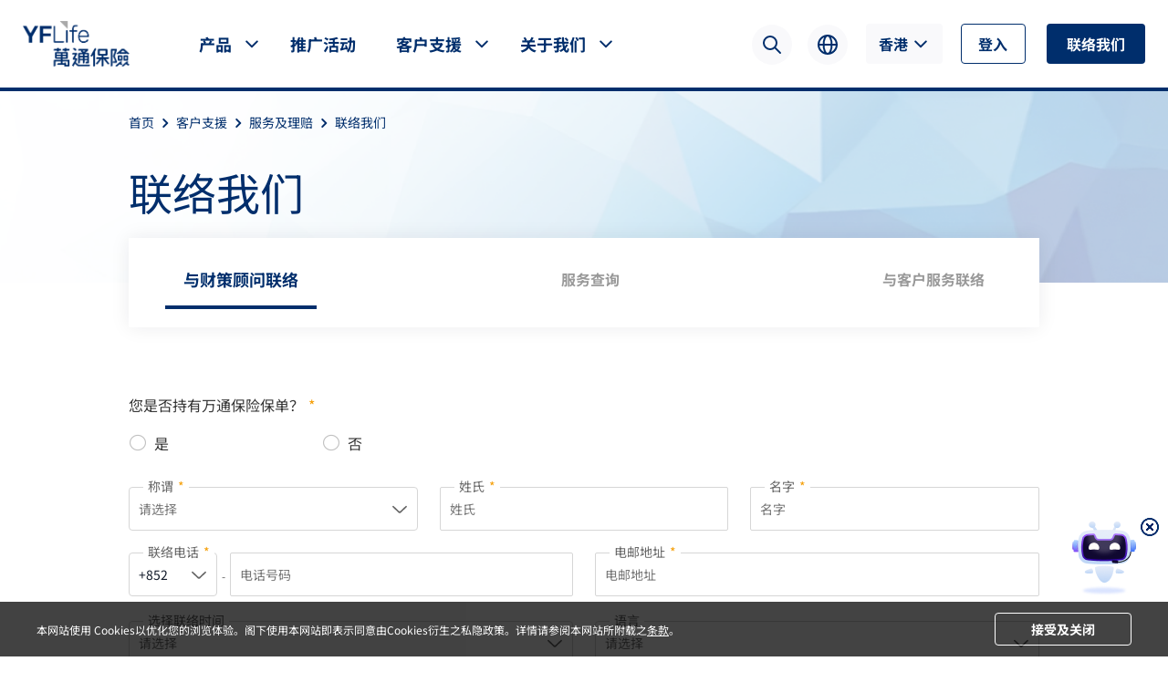

--- FILE ---
content_type: text/html
request_url: https://www.yflife.com/sc/support/contact-us/?banner_type=2&cat_save=1&%3Bproduct=mfa
body_size: 81604
content:
<!DOCTYPE html PUBLIC "-//W3C//DTD XHTML 1.0 Transitional//EN" "http://www.w3.org/TR/xhtml1/DTD/xhtml1-transitional.dtd"><html>
 <head>
  <meta http-equiv="Content-Type" content="text/html; charset=utf-8">  <title>联络我们 | 万通保险 YF Life </title>
     <meta charset="utf-8" />
    <meta name="viewport" content="width=device-width, initial-scale=1" />
<meta http-equiv="Content-Type" content="text/html; charset=utf-8">
<meta name="description" content="按此了解与万通保险联络的各种方式，包括：热线电话、客户服务中心地址或以联络表格内提交疑问。">
<meta property="og:site_name" content="万通保险 YF Life">
<meta property="og:type" content="article">
<meta property="og:url" content="https://www.yflife.com/sc/support/contact-us/">
<meta property="og:title" content="联络我们">
<meta name="twitter:card" content="summary">
<meta name="twitter:url" content="https://www.yflife.com/sc/support/contact-us/">
<meta name="twitter:title" content="联络我们">
<meta name="viewport" content="width=device-width, initial-scale=1">
<meta http-equiv="X-UA-Compatible" content="IE=edge,chrome=1">
<meta name="format-detection" content="telephone=yes">
<meta name="viewport" content="width=device-width, initial-scale=1, shrink-to-fit=no">
<link rel="canonical" href="https://www.yflife.com/sc/support/contact-us/">
 <meta name="createDate" content="2026-01-29 18:54:40"/>
<meta name=renderer content=webkit>
<link rel="shortcut icon" type="image/x-icon"href="/dev/imageDir/2025/07/2025072517075482239.png" />
<script type="text/javascript">var _speedMark = new Date();</script>
<meta name="ColumnName" content="联络我们">
<meta name="ColumnType"  content="工作动态" >
    <meta name="SiteName" content="万通官网开发"><!--网站名称-->
<meta name="SiteDomain" content=""><!--网站域名-->
<meta name="SiteIDCode" content=""><!--网站标识-->
<meta name="ColumnDescription" content="Contcat Us"><!--栏目描述-->
<meta name="ColumnKeywords" content=""><!--栏目关键词--><link rel="stylesheet" type="text/css" href="/uiFramework/huilan-jquery-ui/css/huilan-jquery-ui.css"/>
<script type="text/javascript" >
    var portalI18n ={"portal.web.check.module.ref2":"A module reference,deleting this module will also delete the referenced module. Are you sure you want to delete this module?","portal.web.check.module.ref1":"Detected that the module has been","page.module.batchCopy.msg.success":"Operation successful!","portal.web.switch.mode":"Switching to","portal.web.resource.file.exists":"Already exists,please rename!","site.attachment.move.down":"We have already moved to the bottom!","portal.web.save.layout.success":"The layout has been successfully saved!","portal.default.panel1":"Region 01","portal.default.panel2":"Region 02","portal.default.panel3":"Region 03","portal.lhgdialog.prompt":"ask a question","portal.default.panel4":"Region 04","column.name.cannot.be.empty":"The column name cannot be empty!","portal.web.operate.success.tip":"Operation successful!","portal.web.save.layout.failure":"There was an error saving the page layout!","portal.web.dialog.ok.btn":"sure","site.delete.article.msg":"Delete data article key cannot be empty!","portal.lhgdialog.confirm":"confirm","portal.web.modify":"modify","portal.web.wuzhangai":"accessibility","portal.web.switch.device":"device","site.attachment.img.format":"The image format is incorrect!","portal.web.template.select.zip.tip":"The file format can only be zip!","portal.web.template.delete.confirm":"Are you sure you want to delete this template?","site.attachment.img.errormsg":"The image format is incorrect!","portal.web.view":"view","page.module.recycle.msg2":"List of deleted modules:","page.module.recycle.msg1":"Current column:","portal.web.template.restore":"Template restoration","portal.web.template.publish.resource.confirm":"The resource file is not related to the site,and all sites only need to publish it once. Are you sure you want to publish the resource file?","portal.web.resource.please.confirm":"please confirm","page.module.recycle.confirm.delete":"Are you sure you want to delete this module?","portal.web.template.publish.resource.task.success":"The task of publishing resource files has been successfully submitted. Please be patient and wait for the resources to be published!","portal.web.resource.file":"resource file","portal.web.template.vm.format.error":"The. vm file in the template folder does not match the original vm file. Please modify it and upload it again!","portal.lhgdialog.max":"maximize","portal.ref.msg5":"Something went wrong!","portal.ref.msg4":"Reference successful!","portal.web.template.check.css.js.confirm":"Detected that both the CSS and JS shared by the site are empty. Are you sure you want to save them?","portal.web.select.insert.module":"Please select the module to be inserted!","portal.web.template.backup.comfirm1":"Are you sure you want to back up this website","portal.web.template.backup.comfirm2":"of","portal.web.template.upload.loading":"Uploading Please wait a moment!","portal.web.template.backup.comfirm3":"Template file?","portal.web.error.correct.manager":"Article Correction Management","portal.web.template.htm.format.error":"The. HTM file in the template folder does not match the original. HTM file. Please modify it and upload it again!","portal.web.template.publish.loading":"Publish the template file Please wait a moment!","portal.web.template.edit.template":"edit template","portal.ref.msg1":"This module is a reference module and cannot be referenced anymore!","portal.ref.msg3":"Are you sure you want to reference this module?","portal.web.operate.error":"Sorry,there was an error in the operation. Error message:","portal.ref.msg2":"Please select the container to reference!","portal.web.resource.input.image.name":"Please enter the image name!","there.was.an.error.with.saving":"Save error:","portal.web.personNality.delete.confirm.common":"Are you sure you want to delete it?","portal.web.get.refmodule.error":"Sorry,there was an error in obtaining whether the module was referenced!","please.select.the.module.to.restore":"Please select the module to be restored!","please.select.the.module.to.delete":"Please select the module to delete!","portal.web.switch.mode.error":"There was an error in changing the design pattern!","portal.web.select.column.panel":"Please select the column container!","page.title.cannot.be.empty":"The page title cannot be empty!","portal.web.resource.resource.name.not.empty":"Please enter the resource name!","portal.web.personNality.select.interest.module":"Please select the module of interest","page.module.recycle.msg.deleteSuccess":"Delete successfully!","page.module.recycle.error.treeLoad":"Error occurred in obtaining column tree!","portal.web.tab.panel.setting":"Tab tag settings","site.attachment.move.up":"It has already moved to the top!","portal.lhgdialog.min":"minimize","portal.web.save":"save","portal.web.template.import.btn":"import","portal.web.template.check.css.confirm":"Detected that the site's public CSS is empty,are you sure you want to save it?","site.page.root.name":"information directory","portal.web.resource.query.contition":"The query criteria can only consist of numbers,letters,and underscores!","portal.web.resource.select.file":"Please select a file!","portal.web.add.module":"add module","portal.web.template.view.vm.file":"View VM template file","site.home.page.name":"home page","portal.web.template.backup.all":"all","portal.web.operate.error.tip":"Sorry,there was an error in the operation!","portal.web.template.folder.format":"The folder name can only be a combination of numbers,letters,and underscores,with a length between 2 and 20!","page.module.batchCopy.msg14":"1. The selected column can only be referenced or copied if it matches the current column template. 2. The selected column must ensure that the page is empty before copying","page.module.batchCopy.confirm.copyBatch":"Are you sure you want to copy all modules of this page to the selected column?","page.module.batchCopy.msg12":"Please select the column to be operated on:","page.module.batchCopy.msg13":"explain:","portal.web.personNality.session.invalidate":"The session has expired,refresh the page in 3 seconds!","portal.web.resource.file.format":"The file format can only be","portal.web.resource.not.contain.illegal.char":"The file name cannot contain illegal characters!","portal.web.save.success.tip":"Saved successfully!","page.module.batchCopy.alert.selectPage":"Please select the column to be operated on!","page.module.batchCopy.msg2":"Batch referencing","portal.web.personNality.delete.success":"The module has been successfully deleted!","page.module.batchCopy.msg1":"Operation options:","page.module.recycle.button.restore":"restore","portal.web.template.select.file":"Please select a file!","page.module.batchCopy.msg6":"Select column","page.module.batchCopy.msg5":"Column options:","page.module.batchCopy.msg4":"Batch delete references","site.default.page.name":"Default column","page.module.batchCopy.msg3":"bulk copy","page.module.batchCopy.msg9":"Navigation root column:","page.module.batchCopy.msg8":"Select the column and all its sub columns","page.module.batchCopy.msg7":"All sub columns (excluding the current column)","portal.lhgdialog.warning":"warn","portal.web.resource.edit":"Edit Resources","portal.web.loading.data":"Loading data Please wait a moment!","portal.web.resource.not.contain.chinese":"The file name cannot contain Chinese characters!","portal.web.dialog.cancel.btn":"cancel","portal.web.template.check.js.confirm":"Detected that the site's public JS is empty,are you sure you want to save it?","portal.lhgdialog.close":"close","page.module.batchCopy.confirm.refBatch":"Are you sure you want to reference all modules on this page to the selected column?","portal.web.template.save.loading":"Saving in progress Please wait a moment!","portal.web.template.edit.xml.file":"Edit XML","portal.web.template.select.navtype":"Please select the navigation type!","portal.web.template.publish.resource.loading":"Publish resource files Please wait a moment!","site.root.name":"Site directory","page.module.recycle.button.delete":"Completely delete","portal.web.template.fold.already.exists.confirm":"The template folder already exists. Are you sure you want to overwrite it?","portal.web.personNality.delete.confirm":"Are you sure you want to delete this module?","page.module.batchCopy.msg10":"Consistent with the original module","page.module.batchCopy.msg11":"Parent column of the current column","portal.web.session.invalidate":"The session has expired,please log in again!","portal.web.resource.resource.themename.not.empty":"Please enter the theme name!","portal.web.resource.view":"View resources","portal.web.template.select.module":"Please select a module!","portal.web.move.module.success":"Mobile successfully!","portal.web.template.backup.select.record":"Selected Records","portal.web.template.already.used":"This template has already been referenced and cannot be renamed!","page.module.batchCopy.confirm.deleteRef":"Are you sure you want to delete all referenced modules in the selected column?","portal.web.template.upload.success":"Upload successful!","portal.web.resource.zip.already.exists":"The resource compression package already exists. Are you sure you want to overwrite it?","portal.web.no.access.permission":"You do not have permission to access this feature!"};
    // 转换为 Map
    var portalI18nMap = new Map(Object.entries(portalI18n));
</script>

<script type="text/javascript"
        src="/uiFramework/huilan-jquery-ui/js/huilan-jquery-ui.js?self=true&skin=default&random=2423"></script>
<script src="/uiFramework/commonResource/systemParam/params.js?random=2423"
        type="text/javascript"></script>
<script src="/uiFramework/commonResource/aisitetheme/js/dev-theme.js"
        type="text/javascript"></script>   <link rel="stylesheet" type="text/css" href="/dev/template/dev.css?timestamp=1765939841119">
  <script type="text/javascript" src="/dev/template/dev.js?timestamp=1765939841119"></script>
 </head>
 <body style="
										
					">
  <link rel="stylesheet" type="text/css" href="/dev/template/page/ContactUsTemplate/skin.css?timestamp=1765939841119"> <style>
	.article-module-list .module-name {
		color: #c4bdbd;
	}
</style>
<input type="hidden"  id="personalizedMode"/>   <div class="easysite-content-wrap framePage load_hide_copy"> 
   <style>
        .load_hide_copy #panel2{opacity: 0;}
        .load_hide_copy #panel3{opacity: 0;}
        .load_hide_copy #panel4{opacity: 0;}
        .load_hide_copy #panel5{opacity: 0;}
        .load_hide_copy #panel6{opacity: 0;}
        .load_hide_copy .footerContain{ opacity: 0; }
    </style>   <link rel="preload" href="/dev/imageDir/2025/05/2025051215295394378.png" as="image">

<noscript><iframe src="https://www.googletagmanager.com/ns.html?id=GTM-MPF3W2X"
height="0" width="0" style="display:none;visibility:hidden"></iframe></noscript>

<link href="/uiFramework/commonResource/zip/lib/lib/bootstrap/css/bootstrap.min.css" rel="stylesheet" />
<link href="/uiFramework/commonResource/zip/lib/lib/layui/css/layui.css" rel="stylesheet" />
<link id="fontEnLink" href="/uiFramework/commonResource/zip/lib/lib/font/fontEn.css" rel="stylesheet" />
<link id="fontTcLink" href="/uiFramework/commonResource/zip/lib/lib/font/fontTc.css" rel="stylesheet" />
<link id="fontScLink" href="/uiFramework/commonResource/zip/lib/lib/font/fontSc.css" rel="stylesheet"bindMenuItemExpandIconClick />
<link href="/uiFramework/commonResource/css/common.css" rel="stylesheet" />
<link href="/uiFramework/commonResource/css/custom-layui.css" rel="stylesheet" />
<script src="/uiFramework/commonResource/zip/lib/lib/layui/layui.js"></script>
<script src="/uiFramework/commonResource/zip/lib/lib/jquery/jquery.cookie.js"></script>
<script src="/uiFramework/commonResource/zip/lib/lib/crypto/crypto-js.min.js"></script>
<script src="/uiFramework/commonResource/zip/lib/lib/axios/axios.min.js"></script>
<script src="/uiFramework/commonResource/zip/lib/lib/utils/storage.js"></script>
<script src="/uiFramework/commonResource/js/https.js"></script>
<script src="/uiFramework/commonResource/js/tool.js"></script>
<script src="/uiFramework/commonResource/js/api.js"></script>
<script src="/uiFramework/commonResource/js/locales.js"></script>
<script src="/uiFramework/commonResource/zip/lib/lib/bootstrap/js/bootstrap.bundle.min.js"></script>
<script src="/uiFramework/commonResource/js/afrashDom.js"></script>

<style>
:root {
  --header-1-url: url("/uiFramework/commonResource/image/2025061213261842848.svg");
  --header-2-url: url("/uiFramework/commonResource/image/2025061410061863948.svg");
  --header-3-url: url("/uiFramework/commonResource/image/2025071518031514287.svg");
  --header-4-url: url("/uiFramework/commonResource/image/2025061410063673569.svg");
  --header-5-url: url("/uiFramework/commonResource/zip/assets/assets/images/indexPage/down_icon.png");
  --header-6-url: url("/uiFramework/commonResource/zip/assets/assets/images/indexPage/top_icon.png");
  --header-7-url: url("/uiFramework/commonResource/image/2025061116430835800.svg");
  --header-8-url: url("/uiFramework/commonResource/image/2025061116425436129.svg");
  --header-9-url: url("/uiFramework/commonResource/zip/assets/assets/images/indexPage/grey_right.png");
  --header-10-url: url("/uiFramework/commonResource/zip/assets/assets/images/indexPage/grey_bottom.png");
  --header-11-url: url("/uiFramework/commonResource/zip/assets/assets/images/indexPage/grey_top.png");  
}

body {
  visibility: hidden;
  font-family: fallback-font, sans-serif; /* 备用字体 */
}
</style>
<link href="/uiFramework/commonResource/css/header.css" rel="stylesheet" />

<script>
//等待字体加载完后显示页面
document.fonts.ready.then(() => {
  document.body.style.visibility = 'visible';
});
</script>

<div class="navbar" id="navbar">
    <!--    logo-->
    <div>
        <a href="" id="logoLink"><img
                src="/dev/fileDir/resource/cms/2025/12/img_pc_site/2025121217115985789.png"
                alt=""
                class="logo_icon cursorPointer"
                id="logo"
        /></a>
    </div>
    <!--    menu-->
    <div class="common-menu">
        <div class="common-menu-list"></div>
    </div>
    <div class="phone-menu-list">
        <div class="phone-menu-list-first-level"></div>
        <div class="phone-menu-list-second-level"></div>
    </div>
    <!--        手机端客服,个人图标-->
    <div class="icon_group cursorPointer" id="iconGroup">
        <a class="phone-contacter" href="#" target="_self"
        ><img
                src="	/uiFramework/commonResource/image/2025061213452443538.svg"
                alt=""
        /></a>
        <img
                src="	/uiFramework/commonResource/image/2025061213454843942.svg"
                alt=""
                class="phone-login cursorPointer"
                onclick="phoneLoginIconBtnClick()"
        />
        <img
                src="/uiFramework/commonResource/image/2025061213453818680.svg"
                alt=""
                onclick="toggleMenu()"
        />
    </div>
    <!--  导航  -->
    <div class="navbar_modules" id="navbar_level0">
        <!--        一级包含logo-->
        <div class="menu_header--level-0" id="level0">
            <div>
                <img
                        src="/uiFramework/commonResource/image/2025060515115136220.png"
                        alt=""
                        class="phone_logo_icon"
                />
                <img
                        class="phone-return-icon cursorPointer"
                        src="/uiFramework/commonResource/image/2025061410225575242.svg"
                        onclick="phoneBackClick()"
                />
            </div>
            <div class="phone-module-name"></div>
            <div class="icon_group_level1">
                <!-- <img
                  src="/uiFramework/commonResource/zip/assets/assets/images/indexPage/header_search.png"
                  alt=""
                  class="search phone-search cursorPointer"
                  onclick="openHeadModal()"
                /> -->
                <div class="phone-bottom-icons">
                <div
                        class="search phone-search cursorPointer"
                        onclick="openHeadModal()"
                ></div>
                <div class="lang_moudles">
                    <!-- <img
                      src="/uiFramework/commonResource/zip/assets/assets/images/indexPage/header_lang.png"
                      alt=""
                      class="lang phone-language cursorPointer"
                      onclick="togglePhoneTab(this,'lang1')"
                    /> -->
                    <div
                            class="lang phone-language cursorPointer"
                            onclick="togglePhoneTab(this,'lang1')"
                    ></div>
                    <!-- 国际化弹窗 -->
                    <ul class="lang_drown_content" id="lang1">
                        <li
                                type="en"
                                class="lang_type active cursorPointer"
                                onclick="langChange(event)"
                        >
                            English
                        </li>
                        <li
                                type="tc"
                                class="lang_type cursorPointer"
                                onclick="langChange(event)"
                        >
                            繁體中文
                        </li>
                        <li
                                type="sc"
                                class="lang_type cursorPointer"
                                onclick="langChange(event)"
                        >
                            简体中文
                        </li>
                    </ul>
                </div>
                <!-- 区域选择 -->
                 <div class="phone-region-selector">
                    <div class="region-dropdown-container">
                        <div class="region-dropdown" id="phoneRegionDropdown">
                            <div class="region-dropdown-select" id="phoneDropdownSelect">
                                <span id="phoneRegionDropdownValue"></span>
                                <div class="region-dropdown-arrow"></div>
                            </div>
                            <div class="region-dropdown-options" id="phoneDropdownOptions">
                                <div class="region-dropdown-option selected" data-value="HongKong">Hong Kong</div>
                                <div class="region-dropdown-option" data-value="Macau">Macau</div>
                            </div>
                        </div>
                    </div>
                </div>
                </div>
                <img
                        src="/uiFramework/commonResource/image/2025061410235537122.svg"
                        alt=""
                        onclick="closePhoneMenu()"
                        class="cursorPointer"
                />
            </div>
        </div>
        <!-- 一级导航底部按钮 -->
        <!-- <div class="bottom_btn" id="bottom_btn">
          <button class="login-btn">Login</button>
          <button class="contact-btn">Contact Us</button>
        </div> -->
    </div>
    <!--    pc右侧-->
    <div class="navbar_right">
        <div class="right_images">
            <!-- <img
              src="/uiFramework/commonResource/zip/assets/assets/images/indexPage/header_search.png"
              alt=""
              class="search cursorPointer"
              onclick="openHeadModal()"
            /> -->
            <div class="search cursorPointer bottom_btn" onclick="openHeadModal()"></div>
            <div class="lang_moudles bottom_btn">
                <!-- <img
                  src="/uiFramework/commonResource/zip/assets/assets/images/indexPage/header_lang.png"
                  alt=""
                  class="lang"
                  onclick="toggleTab(this,'lang')"
                /> -->
                <div class="lang cursorPointer" onclick="toggleTab(this,'lang')"></div>
                <!-- 国际化弹窗 -->
                <ul class="lang_drown_content" id="lang">
                    <li type="en" class="lang_type active" onclick="langChange(event)">
                        English
                    </li>
                    <li type="tc" class="lang_type" onclick="langChange(event)">
                        繁體中文
                    </li>
                    <li type="sc" class="lang_type" onclick="langChange(event)">
                        简体中文
                    </li>
                </ul>
            </div>
            <!-- 区域选择 -->
             <div class="region-dropdown-container">
            <div class="region-dropdown" id="regionDropdown">
                <div class="region-dropdown-select" id="dropdownSelect">
                    <span id="regionDropdownValue"></span>
                    <div class="region-dropdown-arrow"></div>
                </div>
                <div class="region-dropdown-options" id="dropdownOptions">
                    <div class="region-dropdown-option selected" data-value="HongKong">Hong Kong</div>
                    <div class="region-dropdown-option" data-value="Macau">Macau</div>
                </div>
            </div>
          </div>

        </div>
        <div class="login_contact_btn">
            <button class="login-btn bottom_btn" onclick="toggleTab(this,'login')">Login</button>
            <!-- 登录弹窗 -->
            <!-- 联系我们弹窗 -->
            <div class="login-content" id="login">
                <div class="content_moudle">
                    <div class="content_left">
                        <div class="title">Customer Login</div>
                        <div class="item">
                            Mobile Financial Planning & Services Platforms
                        </div>
                        <div class="item">iPortfolio Expert System</div>
                        <div class="item">EB Enquiry System</div>
                        <div class="item">MPF Enquiry System</div>
                    </div>
                    <!-- 分割线 -->
                    <div class="separator"></div>
                    <div class="content_left">
                        <div class="title">Consultant Login</div>
                        <div class="item">AES</div>
                        <div class="item">iPES</div>
                        <div class="item">SIS</div>
                        <div class="item">IIQE Online Platform</div>
                    </div>
                </div>
            </div>
            <button class="contact-btn bottom_btn">Contact Us</button>
        </div>
    </div>
</div>
<!-- 搜索弹窗 -->
<!-- 弹窗结构 -->
<div class="modal-mask" id="headerModal">
    <div class="modal-content">
        <div class="modal-header">
            <!-- logo -->
            <div>
                <img
                        src="/dev/fileDir/resource/cms/2025/12/img_pc_site/2025121216312974362.png"
                        alt=""
                        class="searchLogo"
                />
            </div>
            <!-- close -->
            <div class="close-btn cursorPointer" onclick="closeHeadModal()">
                <img
                        src="/uiFramework/commonResource/zip/assets/assets/images/indexPage/close.png"
                        alt=""
                />
            </div>
        </div>

        <p class="phone-modal-search-title">Search</p>
        <div class="search commonSearch">

<form action="/search">
            <input
                    placeholder="Search products, services"
                    type="search"
                    enterkeyhint="search" 
                    id="commonSearchInput"
                    name="search"
                    class="search_input"
            />
            <img
                    src="/uiFramework/commonResource/zip/assets/assets/images/indexPage/searchInput.png"
                    alt=""
                    class="search_icon"
            />
            <div class="clear_icon" onclick="clearInput()" id="clearIcon">
                <img
                        src="/uiFramework/commonResource/image/2025071103004573440.svg"
                        alt=""
                />
            </div>
</form>
        </div>
    </div>
</div>
<script>
    // 区域选择逻辑
    const dropdown = document.getElementById('regionDropdown');
    const dropdownSelect = document.getElementById('dropdownSelect');
    const dropdownSelectVal = document.getElementById('regionDropdownValue');
    const dropdownOptions = document.getElementById('dropdownOptions');
    const options = document.querySelectorAll('.region-dropdown-option');
    
    // 移动端元素
    const phoneDropdown = document.getElementById('phoneRegionDropdown');
    const phoneDropdownSelect = document.getElementById('phoneDropdownSelect');
    const phoneDropdownSelectVal = document.getElementById('phoneRegionDropdownValue');
    const phoneDropdownOptions = document.getElementById('phoneDropdownOptions');
    const phoneOptions = document.querySelectorAll('#phoneDropdownOptions .region-dropdown-option');
    
    // 从localStorage获取已保存的区域，如果没有则默认使用香港
    function getStoredRegion() {
        const stored = localStorage.getItem('selectedRegion');
        // 如果没有存储过区域，或者存储的值不在选项列表中，则默认使用香港
        if (!stored || (stored !== 'HongKong' && stored !== 'Macau')) {
            return 'HongKong';
        }
        return stored;
    }
    
    // 保存区域到localStorage
    function storeRegion(region) {
        localStorage.setItem('selectedRegion', region);
    }
    
    // 根据区域值获取显示文本
    function getRegionDisplayText(regionValue) {
        const regionMap = {
            'HongKong': getTextValueByLanguage({ key: 'HongKong' }),
            'Macau': getTextValueByLanguage({ key: 'Macau' })
        };
        return regionMap[regionValue] || regionValue;
    }
    
    // 初始化区域显示
    function initializeRegion() {
        const storedRegion = getStoredRegion();
        const displayText = getRegionDisplayText(storedRegion);
        
        // PC端初始化
        if (dropdownSelectVal) {
            dropdownSelectVal.textContent = displayText;
        }
        
        // 移动端初始化
        if (phoneDropdownSelectVal) {
            phoneDropdownSelectVal.textContent = displayText;
        }
        
        // 更新选中状态
        updateSelectedOptions(storedRegion);
        
        // 确保默认值被保存
        if (!localStorage.getItem('selectedRegion')) {
            storeRegion('HongKong');
        }
    }
    
    // 更新所有选项的选中状态
    function updateSelectedRegion(regionValue) {
        const displayText = getRegionDisplayText(regionValue);
        
        // 更新PC端显示
        if (dropdownSelectVal) {
            dropdownSelectVal.textContent = displayText;
        }
        
        // 更新移动端显示
        if (phoneDropdownSelectVal) {
            phoneDropdownSelectVal.textContent = displayText;
        }
        
        // 更新选中状态
        updateSelectedOptions(regionValue);
        
        // 保存到localStorage
        storeRegion(regionValue);
    }
    
    // 更新选项选中状态
    function updateSelectedOptions(regionValue) {
        // PC端选项
        options.forEach(opt => {
            if (opt.getAttribute('data-value') === regionValue) {
                opt.classList.add('selected');
            } else {
                opt.classList.remove('selected');
            }
        });
        
        // 移动端选项
        phoneOptions.forEach(opt => {
            if (opt.getAttribute('data-value') === regionValue) {
                opt.classList.add('selected');
            } else {
                opt.classList.remove('selected');
            }
        });
    }
    
    // PC端事件绑定
    if (dropdownSelect) {
        dropdownSelect.addEventListener('click', function() {
            // 关闭其他展开的下拉框
            closeAllDropdownsExcept('region');
            dropdown.classList.toggle('open');
        });
    }
    
    // 移动端事件绑定
    if (phoneDropdownSelect) {
        phoneDropdownSelect.addEventListener('click', function() {
             // 关闭其他展开的下拉框
         closeAllDropdownsExcept('region');
            phoneDropdown.classList.toggle('open');
        });
    }
    
    // PC端选项点击事件
    options.forEach(option => {
        option.addEventListener('click', function() {
            const value = this.getAttribute('data-value');
            updateSelectedRegion(value);
            dropdown.classList.remove('open');
            handleRegionChange(value)
        });
    });
    
    // 移动端选项点击事件
    phoneOptions.forEach(option => {
        option.addEventListener('click', function() {
            const value = this.getAttribute('data-value');
            updateSelectedRegion(value);
            phoneDropdown.classList.remove('open');
            handleRegionChange(value)
        });
    });
    // 点击区域跳转页面逻辑
    function handleRegionChange(regionValue) {
    const currentLanguage = getSystemLanguage();
    let targetUrl = '';
    
    if (regionValue === 'HongKong') {
        // 跳转到当前语言的首页
        const homePageIds = {
            'sc': '724122de0ee24ab18cf21c2f1541d4b7',
            'en': '5e0545b377c84bbfbbd434bb110ab988', 
            'tc': 'e4448e18409a41ac94881e63bfe5156a'
        };
        targetUrl = getPageRunUrlByPageId(homePageIds[currentLanguage]);
    } else if (regionValue === 'Macau') {
        // 跳转到当前语言的澳门首页
        const macauPageIds = {
            'sc': '60c119254a5a4f4c89a4c8b65a17d4cb',
            'en': '5b30b8c7aedf4969988c75549e49b943',
            'tc': 'b4594e61755741e6bc98d313f8893b3f'
        };
        targetUrl = getPageRunUrlByPageId(macauPageIds[currentLanguage]);
    }
    
    if (targetUrl) {
        window.location.href = targetUrl;
    }
}
// 关闭其他下拉框
function closeAllDropdownsExcept(exceptType) {
     // 关闭语言下拉框
    if (exceptType !== 'lang') {
        $('.lang_drown_content').removeClass('active').hide();
    }
    
    // 关闭登录下拉框
    if (exceptType !== 'login') {
        $('.login-content').hide();
    }
    
    // 关闭区域选择下拉框
    if (exceptType !== 'region') {
        dropdown.classList.remove('open');
        phoneDropdown.classList.remove('open');
    }
    
    // 关闭导航菜单下拉框
    if (exceptType !== 'menu') {
        $('.common-menu-list .menu-item').removeClass('active');
        $('.common-menu-list .dropdown-content, .common-menu-list .dropdown-list').hide();
    }
    
    // if (exceptType === 'pc') {
    //     phoneDropdown.classList.remove('open');
    // } else if (exceptType === 'mobile') {
    //     dropdown.classList.remove('open');
    // }
    
    // 更新缩放锁状态
    updateZoomLock();
}
    // 点击页面其他区域关闭下拉框
    document.addEventListener('click', function(event) {
        if (dropdown && !dropdown.contains(event.target)) {
            dropdown.classList.remove('open');
        }
        if (phoneDropdown && !phoneDropdown.contains(event.target)) {
            phoneDropdown.classList.remove('open');
        }
        // 如果点击的不是任何下拉框相关元素，关闭所有下拉框
    const isDropdownClick = event.target.closest('.region-dropdown') || 
                           event.target.closest('.lang_moudles') ||
                           event.target.closest('.login_contact_btn') ||
                           event.target.closest('.common-menu-list');
    
    if (!isDropdownClick) {
        closeAllDropdownsExcept('none');
    }
    });
    
    // 监听语言变化，更新区域显示文本
    document.addEventListener('updateSystemLanguage', function() {
        initializeRegion();
        getMoreLink()
        // 面包屑隐藏个人和企业
        // 获取所有面包屑链接
    const breadcrumbLinks = document.querySelectorAll('.common-breadcrumb .SkinObject');
    breadcrumbLinks.forEach((link,index)=>{
        if(link.textContent.trim() === '個人' || link.textContent.trim() === '个人' || link.textContent.trim() === 'Individual' || link.textContent.trim() === '企业' || link.textContent.trim() === '企業' || link.textContent.trim() === 'Corporate'){
                link.style.display = 'none';
        
        // 隐藏对应的分隔符
        const separators = document.querySelectorAll('.common-breadcrumb .segregate');
        if (separators.length > index) {
            separators[index].style.display = 'none';
        }
        }
    })
    })
</script>
<script>
    // pc与mobile屏幕宽度分界点
    let phoneScreenWidth = 1000
    // 所有菜单--平铺数组结构
    let allMenuListArr = []
    // 导航菜单---树状结构
    let menuList = []
    // 菜单首页静态路径不含语言
    let homeHtmlPath = '/home/index.html'
    // 菜单产品静态路径不含语言
    let productHtmlPath = '/home/products/index.html'
    // 菜单搜索静态路径不含语言
    let searchHtmlPath = '/home/search/index.html'
    // 外链系统登录菜单
    const loginLinkMenuList = {
        en: [
            {
                label: 'Customer Login',
                value: 'Customer Login',
                children: [
                    {
                        label: 'e-Policy Service',
                        url: 'https://app.yflife.com/ePS/en-US/',
                    },
                    {
                        label: 'Mobile Financial Planning & Services Platforms',
                        url: 'https://www.yflife.com/en?setSection=individual#MobileFinancialService',
                    },
                    {
                        label: 'iPortfolio Expert System',
                        url: 'https://app.yflife.com/PESWeb/en-US/Account/Login/C',
                    },
                    {
                        label: 'EB Enquiry System',
                        url: 'https://app2.yflife.com/EBWeb/en-US/',
                    },
                    {
                        label: 'MPF Enquiry System',
                        url: 'https://app2.yflife.com/MPFWeb/en-US',
                    },
                ],
            },
            {
                label: 'Consultant Login',
                value: 'Consultant Login',
                children: [
                    {
                        label: 'AES',
                        url: 'https://app.yflife.com/AESWeb/en-US/',
                    },
                    {
                        label: 'iPES',
                        url: 'https://app.yflife.com/PESWeb/en-US/Account/Login/A',
                    },
                    {
                        label: 'SIS',
                        url: 'https://proposal.yflife.app/?ui_locales=en',
                    },
                    {
                        label: 'IIQE Online Platform',
                        url: 'https://yf.elearningpro.com/lms/login/lmsmgr.jsp',
                    },
                ],
            },
        ],
        tc: [
            {
                label: '客戶登入',
                value: 'Customer Login',
                children: [
                    {
                        label: '網上保單服務',
                        url: 'https://app.yflife.com/ePS/zh-HK/',
                    },
                    {
                        label: '流動財策及服務平台',
                        url: 'https://www.yflife.com/tc?setSection=individual#MobileFinancialService',
                    },
                    {
                        label: 'iPES 投資組合智能系統',
                        url: 'https://app.yflife.com/PESWeb/zh-HK/Account/Login/C',
                    },
                    {
                        label: '僱員福利查詢系統',
                        url: 'https://app2.yflife.com/EBWeb/zh-HK/',
                    },
                    {
                        label: '強積金查詢系統',
                        url: 'https://app2.yflife.com/MPFWeb/zh-HK',
                    },
                ],
            },
            {
                label: '顧問登入',
                value: 'Consultant Login',
                children: [
                    {
                        label: '顧問查詢系統',
                        url: 'https://app.yflife.com/AESWeb/zh-HK/',
                    },
                    {
                        label: 'iPES',
                        url: 'https://app.yflife.com/PESWeb/zh-HK/Account/Login/A',
                    },
                    {
                        label: '保單建議書系統',
                        url: 'https://proposal.yflife.app/?ui_locales=zh-hant',
                    },
                    {
                        label: '保險中介人資格模擬考試平台',
                        url: 'https://yf.elearningpro.com/lms/login/lmsmgr.jsp',
                    },
                ],
            },
        ],
        sc: [
            {
                label: '客户登入',
                value: 'Customer Login',
                children: [
                    {
                        label: '网上保单服务',
                        url: 'https://app.yflife.com/ePS/zh-HK/',
                    },
                    {
                        label: '流动财策及服务平台',
                        url: 'https://www.yflife.com/tc?setSection=individual#MobileFinancialService',
                    },
                    {
                        label: 'iPES 投资组合智能系统',
                        url: 'https://app.yflife.com/PESWeb/en-US/Account/Login/C',
                    },
                    {
                        label: '雇员福利查询系统',
                        url: 'https://app2.yflife.com/EBWeb/en-US/',
                    },
                    {
                        label: '强积金查询系统',
                        url: 'https://app2.yflife.com/MPFWeb/en-US',
                    },
                ],
            },
            {
                label: '顾问登入',
                value: 'Consultant Login',
                children: [
                    {
                        label: '顾问查询系统',
                        url: 'https://app.yflife.com/AESWeb/zh-HK/',
                    },
                    {
                        label: 'iPES',
                        url: 'https://app.yflife.com/PESWeb/zh-HK/Account/Login/A',
                    },
                    {
                        label: '保单建议书系统',
                        url: 'https://proposal.yflife.app/?ui_locales=zh-hans',
                    },
                    {
                        label: '保险中介人资格模拟考试平台',
                        url: 'https://yf.elearningpro.com/lms/login/lmsmgr.jsp',
                    },
                ],
            },
        ],
    }
    let isMobile = false
    // 监听语言更新事件
    document.addEventListener('updateSystemLanguage', (event) => {
        
        logoRunBackClick()
        isMobile = isMobileDevice()
        // 初始化语言选中状态
        setCurrentLanguageSelected()
        // 绑定公共搜索框事件
        bingCommonSearchClick()
      // 移动端区域选择 
    if(isMobile){
        
        let bottomIcons = document.querySelector('.phone-bottom-icons')
        let loginContactBtn = document.querySelector('.login_contact_btn') 
        loginContactBtn.style.display = 'none'
        if(bottomIcons && loginContactBtn){
            console.log('移动端区域选择', bottomIcons, loginContactBtn)
            loginContactBtn.prepend(bottomIcons)
            loginContactBtn.style.display = 'block'
        }
    }
    })

    // 绑定公共搜索框事件
    function bingCommonSearchClick() {
        const inputBox = document.getElementById('commonSearchInput')
        // 兼容 PC 端
        inputBox.addEventListener('keydown', function (event) {
            if (event.key === 'Enter' || event.keyCode === 13) {
                console.log('pc端search触发了', event)
                event.preventDefault() // 阻止默认行为
                handleSearchEnterPress(event)
            }
        })

        // 兼容移动端
        inputBox.addEventListener('input', function (event) {
            if (event.inputType === 'insertLineBreak') {
                console.log('移动端search触发了', event)
                handleSearchEnterPress(event)
            }
        })
    }

    // 触发搜索事件
    function handleSearchEnterPress(event) {
        let $target = event.target
        let value = $target.value
        let url = ''
        console.log('回车之后事件触发了', value, $target)
        // 查找搜索链接
        let findItem = allMenuListArr.find((item) =>
            //item.htmlPath.includes(searchHtmlPath)
            item.extStr1.includes('Search')
        )
        if (findItem?.columnurl) {
            url = window.location.origin + findItem.columnurl
        }
        if (url) {
            localStorage.setItem('searchWords', value)
            if (isMobile) {
                window.location.href = url
            } else {
                window.open(url)
            }
        }
    }
    
    // logo点击事件回首页
    function logoRunBackClick() {
        console.log('zoule')
        const logoLink = document.getElementById('logoLink');
        const storedSelectedRegion = getStoredRegion();
        let url = ''
        let pageIdObj = {
            sc: '724122de0ee24ab18cf21c2f1541d4b7',
            en: '5e0545b377c84bbfbbd434bb110ab988',
            tc: 'e4448e18409a41ac94881e63bfe5156a',
        }
         let macauPageIds = {
            sc: '60c119254a5a4f4c89a4c8b65a17d4cb',
            en: '5b30b8c7aedf4969988c75549e49b943',
            tc: 'b4594e61755741e6bc98d313f8893b3f'
        };
        let language = getSystemLanguage()
        if(storedSelectedRegion === 'Macau'){
         url = getPageRunUrlByPageId(macauPageIds[language])
        }else{
         url = getPageRunUrlByPageId(pageIdObj[language])
        }
        if (url) {
            logoLink.href = url
        }
    }

    // 动态渲染dom根据语言
    function afrashHeaderDom() {
        // 渲染右側登录
        $('.login_contact_btn .login-btn').text(
            getTextValueByLanguage({ key: 'login' })
        )
      $('.region-dropdown-option').each((i, el) => {
        const $option = $(el);
        const displayText = getTextValueByLanguage({ key: $option.data('value') });
        
        // 更新选项文本
        $option.text(displayText);
        
        // 如果当前选项是选中的，同时更新下拉框显示值
        if ($option.hasClass('selected')) {
            $('#regionDropdownValue').text(displayText);
        }
        });

        // 聯係我們
        afrashContactUs()
        // 渲染外链登录弹窗信息
        afrashLoginLinks()
        // 渲染公共搜索彈框文案
        $('.phone-modal-search-title').text(
            getTextValueByLanguage({ key: 'search' })
        )
        $('#commonSearchInput').attr(
            'placeholder',
            getTextValueByLanguage({ key: 'searchPlaceholder' })
        )
        $('.login_contact_btn .bottom_btn').removeClass('bottom_btn')
        $('.right_images .bottom_btn').removeClass('bottom_btn')

    }
    /**
     * 把栏目数据格式化LoginLinks
     * @param obj
     * @returns {{}|*}
     */
    function formatToLoginLinks(obj) {
        if (Array.isArray(obj)) {
            return obj.map(item => formatToLoginLinks(item));
        }

        if (typeof obj === 'object' && obj !== null) {
            const renamed = {};
            for (const key in obj) {
                let newKey = key;

                if (key === 'columnname') newKey = 'label';
                else if (key === 'extStr4') newKey = 'url';
                else if (key === 'extStr3') newKey = 'value';

                renamed[newKey] = formatToLoginLinks(obj[key]);
            }
            return renamed;
        }

        return obj;
    }
    // 渲染外链登录弹窗信息
    function afrashLoginLinks() {
        let language = getSystemLanguage()
        console.log('loginLinkMenuList', loginLinkMenuList)
        let headerMenuByLang = getHeaderMenuByLang(language)
        console.log('getHeaderMenuByLang', headerMenuByLang)
        let formatToLoginLinks1 = formatToLoginLinks(headerMenuByLang);
        console.log('formatToLoginLinks1', formatToLoginLinks1)

        $('.login-content .content_moudle').empty()
        let arr = []

        if (formatToLoginLinks1) {
            formatToLoginLinks1.forEach((firstItem, index) => {
                if (index > 0) {
                    arr.push(`<div class="separator"></div>`)
                }

                arr.push(`<div class="content_left">`)
                arr.push(`<div class="title">${firstItem.label}</div>`)
                if (firstItem?.children.length) {
                    firstItem.children.forEach((secondItem) => {
                        arr.push(
                            `<div class="item"><a href="${secondItem.url}" target="_blank">${secondItem.label}</a></div>`
                        )
                    })
                }
                arr.push(`</div>`)
            })
            $('.login-content .content_moudle').append(arr.join(''))
        }
    }

    // 聯係我們
    function afrashContactUs() {
        // 获取联系我们url
        let findItem = allMenuListArr.find((item) =>
            item.extStr1.includes('ContactUs')
        )

        if (findItem) {
            $('.login_contact_btn .contact-btn')
                .empty()
                .append(`<a href="${findItem.columnurl}">${findItem.columnname}</a>`)
            // $('.footerContain .contacter')
            //     .empty()
            //     .append(`<a href="${findItem.columnurl}">${findItem.columnname}</a>`)
            $('.phone-contacter').attr('href', findItem.columnurl)
        }
    }

    // 初始化语言选中状态
    function setCurrentLanguageSelected() {
        let language = getSystemLanguage()
        // 设置语言选中状态
        $('.lang_drown_content li').each((i, ele) => {
            let type = $(ele).attr('type')
            if (type === language) {
                $(ele).addClass('active')
            } else {
                $(ele).removeClass('active')
            }
        })
        // 获取导航菜单数据
        let tempMenuList = getMenuByLang(language)
        allMenuListArr = treeToArray(tempMenuList)
        // 根据扩展字段过滤掉一级导航菜单
        menuList = tempMenuList.filter((ite) => ite.extStr5 !== 'navHide')
        //console.log('menuList---------', menuList)
        // 渲染pc导航菜单
        afrashPcNenuList()
        // 渲染phone导航菜单
        afrashPhoneNenuList()
        // 动态渲染dom根据语言
        afrashHeaderDom()
        // 更多链接赋值
        getMoreLink()
    }

    // 渲染phone导航菜单
    function afrashPhoneNenuList() {
        if (menuList.length) {
            $('.phone-menu-list-first-level').empty()
            let htm = `<ul>`
            menuList.forEach((firstItem) => {
                htm += `
          <li
          class="menu-item menu-level-first cursorPointer"
          id="${firstItem.id}"
          pageName="${firstItem.columnname}"
          parentId="${firstItem.parentId}"
          columnurl="${firstItem.columnurl}"
        >
          <div class="menu-item-a-icon"  onclick="bindPhoneFirstLevelMenuExpandIconClick('${
                    firstItem.id
                }', '${firstItem.columnname}', '${firstItem.htmlPath}')" >
            <a href="${firstItem.columnurl}" target="_self" style="display: ${
                    firstItem.extStr5 === 'noLink' ? 'none' : 'inline-block'
                }">
              ${firstItem.columnname}
            </a>
            <a href="javascript:void(0)" style="display: ${
                    firstItem.extStr5 === 'noLink' ? 'inline-block' : 'none'
                }">
              ${firstItem.columnname}
            </a>
            <div style="display: ${
                    firstItem?.children?.length ? 'block' : 'none'
                }" class="expand_icon" data-id="${
                    firstItem.id
                }"></div>
          </div></li>`
            })

            let findItem = allMenuListArr.find((item) =>
                item.extStr1.includes('ContactUs')
            )

            htm += `</ul>`
            $('.phone-menu-list-first-level').append(htm)

          

            let text_login = getTextValueByLanguage({ key: 'login' })

            $('.phone-menu-list-first-level')
                .append(`<div class="login_contact_btn"><div class="login_contact_btn_main">
       <button class="login-btn" onclick="phoneLoginBtnClick('${text_login}')">${text_login}</button>
       <button class="contact-btn" onclick="jumpPage('${findItem.columnid}')">${findItem.columnname}</button>
        </div></div>`)


        }
    }

    // 移动端登录点击事件
    function phoneLoginBtnClick(moduleName, type) {
        console.log('login点击了')
        let addDom = $('.login-content .content_moudle').clone()
        $('.phone-menu-list-first-level').hide()
        $('.phone-menu-list-second-level').empty().append(addDom).show()
        $('.phone-module-name').text(moduleName).show()
        if (type === 'login') {
            $('.phone-module-name').attr('type', 'login')
        } else {
            $('.phone-module-name').removeAttr('type')
        }
        $('.phone-search, .phone-language').hide()
        $('.phone-return-icon').show()
        $('.phone_logo_icon').hide()
    }

    // 根据静态路径查找url
    function findColumnurlByHtmlPath(htmlPath) {
        let findItem = allMenuListArr.find((item) =>
            item.htmlPath.includes(htmlPath)
        )
        return findItem?.columnurl
    }
    /**
     * 把extStr5=navHide的数据删除
     * @param list
     * @param extStre 需要过滤的值
     * @param isExtStr5 是否需要判断navHide,默认true
     * @returns {*}
     */
    function menuFilterNavHide1(list, extStre, isExtStr5 = true) {
        return list.reduce((result, item) => {
            const shouldKeep = item.extStr4 &&
                item.extStr4.split(',').map(s => s.trim()).includes(extStre);

            if(isExtStr5 && !shouldKeep && item.extStr5 === 'navHide') {
                // 当前节点需要移除，但保留其子节点
                if(item.children) {
                    return [...result, ...menuFilterNavHide1(item.children, extStre, isExtStr5)];
                }
                return result;
            }
            // 保留当前节点并处理子节点
            const newItem = {...item};
            if (newItem.children) {
                newItem.children = menuFilterNavHide1(newItem.children, extStre, isExtStr5);
            }
            return [...result, newItem];
        }, []);
    }
    //区域筛选函数
   function shouldShowMenuItem(menuItem) {
    if (!menuItem || !menuItem.extStr4) return true;
    
    const storedRegion = getStoredRegion();
    // 这里需要检查 extStr4 是否存在且是字符串
    const regionFilters = menuItem.extStr4.split(',').map(s => s.trim());
    
    if (regionFilters.includes('Macau')) {
        return storedRegion === 'Macau';
    } else if (regionFilters.includes('HongKong')) {
        return storedRegion === 'HongKong';
    }
    
    return true;
}
    /**
     * @description 渲染pc导航菜单
     * @param 扩展字段 extStr4 ---noShowChild/不显示子级菜单 showInDropModuleLeft/显示在下拉模块左侧 showInDropModuleRight/显示在下拉模块右侧
     * @param 扩展字段 extStr5 ---navHide/该菜单不显示在导航中 noLink/菜单不是超链接 outLink/外链
     */
    function afrashPcNenuList() {
        let learnMore = getTextValueByLanguage({ key: 'learnMore' })
        // 获取红利增长率columnurl(即导航userinfomation)
        let customer_support_useful_information_columnurl = findColumnurlByHtmlPath(
            '/home/support/useful_information/_historical_crediting_interest_rate/index.html'
        )
        let about_us_columnurl = findColumnurlByHtmlPath(
            '/home/about_us/index.html'
        )
        // 渲染一级菜单
        if (menuList.length) {
            $('.common-menu-list').empty()
            let htm = `<ul>`
            menuList.forEach((item, index) => {
                let { htmlPath, smallIconFile, extStr1, extStr2, extStr3 } = item
                let isProDrop = htmlPath.includes(productHtmlPath)
                htm += `
          <li
          class="menu-item menu-level-first   ${
                    isProDrop ? 'pro_dropdown' : ''
                }"
          id="${item.id}"
          pageName="${item.columnname}"
          parentId="${item.parentId}"
          columnurl="${item.columnurl}"
        >
          <div class="menu-item-a-icon" onclick="bindMenuItemExpandIconClick('${
                    item.id
                }', $(this), ${
                    index})">
            <a class="menuAlink" href="${
                    item.columnurl
                }" target="_self" style="display: ${
                    item.extStr5 === 'noLink' ? 'none' : 'inline-block'
                }">
              ${item.columnname}
            </a>
            <a href="javascript:void(0)" style="display: ${
                    item.extStr5 === 'noLink' ? 'inline-block' : 'none'
                }">
              ${item.columnname}
            </a>
            <div style="display: ${
                    item?.children?.length ? 'block' : 'none'
                }" class="expand_icon" data-id="${item.id}"></div>
          </div>`
                if (item?.children?.length) {
                    // 渲染二级菜单
                    if (isProDrop) {
                        /*渲染产品二级下拉 开始*************/
                        htm += `<div class="dropdown-content products">`
                        htm += `<div class="content">`
                        htm += `<div class="content_item content_item_left">`
                        // htm += `<img class="nav-middle-border" src="/uiFramework/commonResource/image/2025053017031482070.png"  />`
                        /*渲染企业个人分类 开始*************/
                    //     htm += `<div class="tab_btns"><div class="tab_btns_main">`
                    //     item.children.forEach((tabItem, index) => {
                    //         if (tabItem?.children?.length) {
                    //             if (index === 0) {
                    //                 htm += `<div class="tab_btn active" dataindex="${index}">
                    //   ${tabItem.columnname}
                    // </div>`
                    //             } else {
                    //                 htm += `<span class="tabBtnsMiddleBorder">|</span><div class="tab_btn" dataindex="${index}">
                    //    ${tabItem.columnname}
                    // </div>`
                    //             }
                    //         }
                    //     })
                    //     htm += `</div></div>`
                        /*渲染产品二级分类 开始*************/
                        //  console.log(item, 'tabItem5555')
                        // item.children.forEach((tabItem, index) => {
                            console.log('tabItem33333',item)
                            if (item?.children) {
                                htm += `<div class="tab_content">`
                                htm += `<div class="tab_content_main">`

                                // var halfLength = Math.floor(tabItem.children?.length / 2);
                                var boxLeftList = item.children[0].children.filter(secleftItem => {
                                    const storedRegion = getStoredRegion();
                                    
                                    // 如果 extStr4 是 Macau，则只在存储的区域是 Macau 时显示
                                    if (secleftItem.extStr4.split(',').map(s => s.trim()).includes('Macau')) {
                                        return storedRegion === 'Macau';
                                    }else if(secleftItem.extStr4.split(',').map(s => s.trim()).includes('HongKong')){
                                        // 如果 extStr4 等于 HongKong HK 时显示
                                        return storedRegion === 'HongKong';
                                    }else{
                                        return true
                                    }
                                    
                                });
                                // var boxRightList = item.children[1].children;
                                var boxRightList = item.children[1].children.filter(secRightItem => {
                                    const storedRegion = getStoredRegion();
                                    
                                    // 如果 extStr4 是 Macau，则只在存储的区域是 Macau 时显示
                                    if (secRightItem.extStr4.split(',').map(s => s.trim()).includes('Macau')) {
                                        return storedRegion === 'Macau';
                                    }else if(secRightItem.extStr4.split(',').map(s => s.trim()).includes('HongKong')){
                                        // 如果 extStr4 等于 HongKong HK 时显示
                                        return storedRegion === 'HongKong';
                                    }else{
                                        return true
                                    }
                                    
                                });
                                htm += `<div class="menu-item-left-box">`
                                boxLeftList.forEach((secItem, setIndex) => {
                                    // console.log('secItem左边',secItem,'secItemextStr4',secItem.extStr4)
                                    if (secItem.extStr5 !== 'navHide' ) {
                                        htm += `<div class="menu-item menu-level-second">
                              <div class="menu-item-a-icon" onclick="bindMenuItemExpandIconClick('${
                                            item.id
                                        }', $(this),${setIndex})">
                                <img src="${
                                            secItem.iconFile
                                        }" style="display: ${
                                            secItem.iconFile ? 'inline-block' : 'none'
                                        }"  />
                                <a href="${
                                            secItem.columnurl
                                        }" target="_self" style="display: ${
                                            secItem.extStr5 === 'noLink' ? 'none' : 'inline-block'
                                        }">
                              ${secItem.columnname}
                            </a>
                            <a  href="javascript:void(0)" style="display: ${
                                            secItem.extStr5 === 'noLink'
                                                ? 'inline-block'
                                                : 'none'
                                        }">
                              ${secItem.columnname}
                            </a>
                                <div class="expand_icon" style="display: ${
                                            secItem?.children?.length &&
                                            !secItem.extStr4?.split(',').map(s => s.trim()).includes('noShowChild')
                                                ? 'block'
                                                : 'none'
                                        }"></div>
                              </div>`
                                        if (
                                            secItem?.children?.length &&
                                            !secItem.extStr4?.split(',').map(s => s.trim()).includes('noShowChild')
                                        ) {
                                            htm += `<ul class="dropdown-list">`
                                            secItem?.children.forEach((ite) => {
                                                console.log('ite',ite)
                                                if (ite.extStr5 !== 'navHide') {
                                                   // 添加过滤逻辑
                                                const storedRegion = getStoredRegion();
                                                let shouldShow = true;
                                                // extStr4.split(',').map(s => s.trim()).includes('Macau')
                                                if (ite.extStr4.split(',').map(s => s.trim()).includes('Macau')) {
                                                    shouldShow = storedRegion === 'Macau';
                                                } else if (ite.extStr4.split(',').map(s => s.trim()).includes('HongKong')) {
                                                    shouldShow = storedRegion === 'HongKong';
                                                }
                                                if(shouldShow){
                                                     if (ite.extStr5 === 'inLink') {
                                                        htm += `<li>
                        <a href="${
                                                            ite.extStr3 ? ite.extStr3 : ite.columnurl
                                                        }" target="_self" >
                                  ${ite.columnname}
                                </a></li>`
                                                    } else if (ite.extStr5 === 'outLink') {
                                                        htm += `<li>
                        <a href="${
                                                            ite.extStr3 ? ite.extStr3 : ite.columnurl
                                                        }" target="_blank" >
                                  ${ite.columnname}
                                </a></li>`
                                                    } else {
                                                        htm += `<li><a href="${ite.columnurl}" target="_self">
                                  ${ite.columnname}
                                </a></li>`
                                                    }
                                                    }
                                                }
                                            })
                                            htm += `</ul>`
                                        }
                                        htm += `</div>`
                                    }
                                })
                                htm += `</div>`
                                // 中间位置

                                htm += `<img class="nav-middle-border" src="/uiFramework/commonResource/image/2025053017031482070.png"  />`
                                htm += `<div class="menu-item-right-box">`
                                boxRightList.forEach((secRightItem, setRightIndex) => {
                                    //  console.log('secRightItem',secRightItem,'secRightItemextStr4',secRightItem.extStr4)
                                    if (secRightItem.extStr5 !== 'navHide') {
                                        htm += `<div class="menu-item menu-level-second">
                              <div class="menu-item-a-icon" onclick="bindMenuItemExpandIconClick('${
                                            item.id
                                        }', $(this),${setRightIndex})">
                                <img src="${
                                            secRightItem.iconFile
                                        }" style="display: ${
                                            secRightItem.iconFile ? 'inline-block' : 'none'
                                        }"  />
                                
                                <a href="${
                                    (secRightItem.extStr5 === 'inLink' || secRightItem.extStr5 === 'outLink') 
                                        ? (secRightItem.extStr3 || secRightItem.columnurl)
                                        : secRightItem.columnurl
                                }" target="${
                                    secRightItem.extStr5 === 'outLink' ? '_blank' : '_self'
                                }" style="display: ${
                                    secRightItem.extStr5 === 'noLink' ? 'none' : 'inline-block'
                                }">
                                    ${secRightItem.columnname}
                                </a>


                             
                            <a  href="javascript:void(0)" style="display: ${
                                            secRightItem.extStr5 === 'noLink'
                                                ? 'inline-block'
                                                : 'none'
                                        }">
                              ${secRightItem.columnname}
                            </a>
                                <div class="expand_icon" style="display: ${
                                            secRightItem?.children?.length &&
                                            !secRightItem.extStr4?.split(',').map(s => s.trim()).includes('noShowChild')
                                                ? 'block'
                                                : 'none'
                                        }"></div>
                              </div>`
                                        if (
                                            secRightItem?.children?.length &&
                                            !secRightItem.extStr4?.split(',').map(s => s.trim()).includes('noShowChild')
                                        ) {
                                            htm += `<ul class="dropdown-list">`
                                            secRightItem?.children.forEach((ite) => {
                                                if (ite.extStr5 !== 'navHide') {

                                                       // 添加区域过滤逻辑
                                                const storedRegion = getStoredRegion();
                                                let shouldShow = true;
                                                
                                                if (ite.extStr4.split(',').map(s => s.trim()).includes('Macau')) {
                                                    shouldShow = storedRegion === 'Macau';
                                                } else if (ite.extStr4.split(',').map(s => s.trim()).includes('HongKong')) {
                                                    shouldShow = storedRegion === 'HongKong';
                                                }

                                                     if(shouldShow){
                                                      if (ite.extStr5 === 'inLink') {
                                                        htm += `<li>
                        <a href="${
                                                            ite.extStr3 ? ite.extStr3 : ite.columnurl
                                                        }" target="_self" >
                                  ${ite.columnname}
                                </a></li>`
                                                    }else if (ite.extStr5 === 'outLink') {
                                                        htm += `<li>
                        <a href="${
                                                            ite.extStr3 ? ite.extStr3 : ite.columnurl
                                                        }" target="_blank" >
                                  ${ite.columnname}
                                </a></li>`
                                                    } else {
                                                        htm += `<li><a href="${ite.columnurl}" target="_self">
                                  ${ite.columnname}
                                </a></li>`
                                                    }
                                                    }
                                                }
                                            })
                                            htm += `</ul>`
                                        }
                                        htm += `</div>`

                                    }
                                })
                                htm += `</div>`

                                htm += `</div>`
                                htm += `</div>`
                            }
                        // })

                        /*渲染产品二级分类 结束*************/
                        htm += `</div>`
                        htm += `<div class="content_item content_item_right">
                <div class="title">${extStr1}</div>
                <div class="icon"><img src="${smallIconFile}" /></div>
                <div class="desReadMore">
                 <div class="des">${extStr2}</div>
                  <div class="readMoreBtn" style="display: ${
                            extStr3 ? 'flex' : 'none'
                        }">
                    <a href="" pageid="${extStr3}" class="more_btn_Link">
                   <div class="readMoreBtnMain">
                   <span>${learnMore}</span><img src="/uiFramework/commonResource/image/2025061615205533635.svg" />
                  </div>
                  </a>
                </div>
                </div>
              </div>`
                        htm += `</div>`
                        /*渲染企业个人分类 结束*************/
                        htm += `</div>`
                        /*渲染产品二级下拉 结束*************/
                    } else {
                        htm += `<div class="dropdown-content ${
                            htmlPath.includes('/support/index.html')
                                ? 'dropdown-content-support'
                                : ''
                        }">`
                        htm += `<div class="content">`
                        htm += `<div class="content_item content_item_main">`
                        const resultFilterList = item.children.filter((word) => word. extStr5 !== 'navHide' );
                        var halfLength = Math.floor(resultFilterList?.length / 2);
                        var boxLeftList = resultFilterList.slice(0, halfLength + (resultFilterList?.length % 2));
                        var boxRightList = resultFilterList.slice(boxLeftList.length);
                        if(boxLeftList[0].children?.length > 5) {
                            boxLeftList = item.children.slice(0, boxLeftList.length - 1);
                            boxRightList = item.children.slice(boxLeftList.length);
                        }
                        //console.log(boxLeftList, 'boxLeftList')
                        htm += `<div class="menu-item-left-box">`
                        boxLeftList.forEach((secItem, setIndex) => {

                            if (secItem.extStr5 !== 'navHide' && shouldShowMenuItem(secItem)) {
                                console.log('secItem其他',secItem)
                                htm += `<div class="menu-item  menu-level-second">
                          <div class="menu-item-a-icon"  onclick="bindMenuItemExpandIconClick('${
                                    secItem.id
                                }', $(this), ${setIndex})">
                            <a href="${
                                    secItem.extStr5 === 'about_us'
                                        ? item.columnurl
                                         : (secItem.extStr5 === 'inLink' || secItem.extStr5 === 'outLink') 
                                    ? (secItem.extStr3 || secItem.columnurl)
                                        : secItem.columnurl
                                }" target="${
                            secItem.extStr5 === 'outLink' ? '_blank' : '_self'}" style="display: ${
                                    secItem.extStr5 === 'noLink' ? 'none' : 'inline-block'
                                }">
                              ${secItem.columnname}
                            </a>
                            
                            <a  href="javascript:void(0)" style="display: ${
                                    secItem.extStr5 === 'noLink'
                                        ? 'inline-block'
                                        : 'none'
                                }">
                              ${secItem.columnname}
                            </a>
                            <div class="expand_icon"  style="display: ${
                                    secItem?.children?.length &&
                                    !secItem.extStr4?.split(',').map(s => s.trim()).includes('noShowChild') &&
                                    !htmlPath.includes('/support/index.html')
                                        ? 'block'
                                        : 'none'
                                }" ></div>
                          </div>`
                                if (
                                    secItem?.children?.length &&
                                    !secItem.extStr4?.split(',').map(s => s.trim()).includes('noShowChild') 
                                ) {
                                    htm += `<ul class="dropdown-list">`
                                    secItem?.children.forEach((ite) => {
                                        if (ite.extStr5 !== 'navHide' && shouldShowMenuItem(ite)) {
                                              if (ite.extStr5 === 'inLink') {
                                                        htm += `<li>
                        <a href="${
                                                            ite.extStr3 ? ite.extStr3 : ite.columnurl
                                                        }" target="_self" style="display: ${
                                                    ite.extStr5 === 'noLink' ? 'none' : 'inline-block'
                                                }">
                                  ${ite.columnname}
                                </a></li>`
                                                    }
                                           else if (ite.extStr5 === 'outLink') {
                                                htm += `<li>
                        <a href="${
                                                    ite.extStr3 ? ite.extStr3 : ite.columnurl
                                                }" target="_blank"  style="display: ${
                                                    ite.extStr5 === 'noLink' ? 'none' : 'inline-block'
                                                }">
                                  ${ite.columnname}
                                </a>
                                <a  href="javascript:void(0)" style="display: ${
                                                    ite.extStr5 === 'noLink'
                                                        ? 'inline-block'
                                                        : 'none'
                                                }">
                              ${ite.columnname}
                            </a></li>`
                                            } else {
                                                htm += `<li>
                        <a href="${
                                                    ite.extStr5 === 'useful_information'
                                                        ? customer_support_useful_information_columnurl
                                                        : ite.columnurl
                                                }" target="_self"  style="display: ${
                                                    ite.extStr5 === 'noLink' ? 'none' : 'inline-block'
                                                }">
                                  ${ite.columnname}
                                </a>
                                <a  href="javascript:void(0)" style="display: ${
                                                    ite.extStr5 === 'noLink'
                                                        ? 'inline-block'
                                                        : 'none'
                                                }">
                              ${ite.columnname}
                            </a></li>`
                                            }
                                        }
                                    })
                                    htm += `</ul>`
                                }
                                htm += `</div>`
                            }
                        })
                        htm += `</div>`
                        // 中间位置
                        htm += `<img class="nav-middle-border" src="/uiFramework/commonResource/image/2025053017031482070.png"  />`
                        htm += `<div class="menu-item-right-box">`
                        boxRightList.forEach((secRightItem, setRightIndex) => {
                            console.log('secRightItem',secRightItem)
                            if (secRightItem.extStr5 !== 'navHide' && shouldShowMenuItem(secRightItem)) {

                                htm += `<div class="menu-item  menu-level-second">
                          <div class="menu-item-a-icon" onclick="bindMenuItemExpandIconClick('${
                                    secRightItem.id
                                }', $(this), ${setRightIndex})">
                                                <a href="${
                            secRightItem.extStr5 === 'about_us' 
                                ? about_us_columnurl 
                                : (secRightItem.extStr5 === 'inLink' || secRightItem.extStr5 === 'outLink') 
                                    ? (secRightItem.extStr3 || secRightItem.columnurl)
                                    : secRightItem.columnurl
                        }" target="${
                            secRightItem.extStr5 === 'outLink' ? '_blank' : '_self'
                        }" style="display: ${
                            secRightItem.extStr5 === 'noLink' ? 'none' : 'inline-block'
                        }">
                            ${secRightItem.columnname}
                        </a>
                            <a  href="javascript:void(0)" style="display: ${
                                    secRightItem.extStr5 === 'noLink'
                                        ? 'inline-block'
                                        : 'none'
                                }">
                              ${secRightItem.columnname}
                            </a>
                            <div class="expand_icon"  style="display: ${
                                    secRightItem?.children?.length &&
                                    !secRightItem.extStr4?.split(',').map(s => s.trim()).includes('noShowChild') &&
                                    !htmlPath.includes('/support/index.html')
                                        ? 'block'
                                        : 'none'
                                }" ></div>
                          </div>`
                                if (
                                    secRightItem?.children?.length &&
                                    !secRightItem.extStr4?.split(',').map(s => s.trim()).includes('noShowChild')
                                ) {
                                    htm += `<ul class="dropdown-list">`
                                    secRightItem?.children.forEach((ite) => {
                                        if (ite.extStr5 !== 'navHide' && shouldShowMenuItem(ite)) {
                                              if (ite.extStr5 === 'inLink') {
                                                        htm += `<li>
                        <a href="${
                                                            ite.extStr3 ? ite.extStr3 : ite.columnurl
                                                        }" target="_self" style="display: ${
                                                    ite.extStr5 === 'noLink' ? 'none' : 'inline-block'
                                                }">
                                  ${ite.columnname}
                                </a></li>`
                                                    }
                                          else  if (ite.extStr5 === 'outLink') {
                                                htm += `<li>
                        <a href="${
                                                    ite.extStr3 ? ite.extStr3 : ite.columnurl
                                                }" target="_blank"  style="display: ${
                                                    ite.extStr5 === 'noLink' ? 'none' : 'inline-block'
                                                }">
                                  ${ite.columnname}
                                </a>
                                <a  href="javascript:void(0)" style="display: ${
                                                    ite.extStr5 === 'noLink'
                                                        ? 'inline-block'
                                                        : 'none'
                                                }">
                              ${ite.columnname}
                            </a></li>`
                                            } else {
                                                htm += `<li>
                        <a href="${
                                                    ite.extStr5 === 'useful_information'
                                                        ? customer_support_useful_information_columnurl
                                                        : ite.columnurl
                                                }" target="_self"  style="display: ${
                                                    ite.extStr5 === 'noLink' ? 'none' : 'inline-block'
                                                }">
                                  ${ite.columnname}
                                </a>
                                <a  href="javascript:void(0)" style="display: ${
                                                    ite.extStr5 === 'noLink'
                                                        ? 'inline-block'
                                                        : 'none'
                                                }">
                              ${ite.columnname}
                            </a></li>`
                                            }
                                        }
                                    })
                                    htm += `</ul>`
                                }
                                htm += `</div>`

                            }
                        })
                        htm += `</div>`
                        htm += `</div>`
                        if (
                            htmlPath.includes('/support/index.html') &&
                            item.extStr5 !== 'navHide'
                        ) {
                            htm += `<div class="content_item content_item_right">
                <div class="title">${extStr1}</div>
                <div class="icon"><img src="${smallIconFile}" /></div>
                <div class="desReadMore">
                 <div class="des">${extStr2}</div>
                  <div class="readMoreBtn" style="display: ${
                                extStr3 ? 'flex' : 'none'
                            }">
                   <a href="" pageid="${extStr3}" class="more_btn_Link">
                   <div class="readMoreBtnMain">
                   <span>${learnMore}</span><img src="/uiFramework/commonResource/image/2025061615205533635.svg" />
                  </div>
                  </a>
                </div>
                </div>
              </div>`
                        }
                        htm += `</div>`
                        htm += `</div>`
                    }
                }
                htm += `</li>`
            })
            htm += `</ul>`
            $('.common-menu-list').append(htm)
            // 注册产品下拉tab切换事件
            bindProductDropTabClick()
        }
    }

    // 注册产品下拉tab切换事件
    function bindProductDropTabClick() {
        $('#navbar .tab_btn').on('click', function () {
            let $div = $(this)
            let dataindex = $div.attr('dataindex')
            $div.addClass('active').siblings('.tab_btn').removeClass('active')
            $(this)
                .parents('.tab_btns')
                .siblings('.tab_content')
                .eq(dataindex)
                .show()
                .siblings('.tab_content')
                .hide()
        })
    }

    // 更多跳转
    // function readMoreClick(pageId) {
    //     if (pageId) {
    //         let url = getPageRunUrlByPageId(pageId)
    //         url && window.open(url, '_self')
    //     }
    // }
   function getMoreLink(){
     // 热门推荐链接赋值
     const moreLinks = document.querySelectorAll('.more_btn_Link')
     moreLinks.forEach((item,index)=>{
        let pageId = item.getAttribute('pageid')
        item.href = getPageRunUrlByPageId(pageId)
    }) 
}
    // pc下拉菜单展开点击事件
    function bindMenuItemExpandIconClick(id, that, index) {
        
        let parentMenuItemDom = $(that).closest('.menu-item')
        let classList = parentMenuItemDom.attr('class')
        console.log('classList-----------', classList)
         // 关闭其他所有弹窗和下拉框
       closeAllDropdownsExcept('menu');
        if (classList.includes('menu-level-first')) {
            if (parentMenuItemDom.hasClass('active')) {
                parentMenuItemDom.removeClass('active')
                that.siblings('.dropdown-content').hide()
                parentMenuItemDom
                    .siblings('.menu-item')
                    .find('.dropdown-content')
                    .hide()
            } else {
                parentMenuItemDom.addClass('active').siblings().removeClass('active')
                that.siblings('.dropdown-content').show()
                parentMenuItemDom
                    .siblings('.menu-item')
                    .find('.dropdown-content')
                    .hide()
            }
        } else if (classList.includes('menu-level-second')) {
            if (parentMenuItemDom.hasClass('active')) {
                parentMenuItemDom.removeClass('active')
                parentMenuItemDom.find('.dropdown-list').hide()
                parentMenuItemDom.siblings('.menu-item').find('.dropdown-list').hide()
            } else {
                parentMenuItemDom.addClass('active').siblings().removeClass('active')
                parentMenuItemDom.find('.dropdown-list').show()
                parentMenuItemDom.siblings('.menu-item').find('.dropdown-list').hide()
            }
        }
    }

    // phone下拉菜单展开点击事件
    function bindPhoneFirstLevelMenuExpandIconClick(id, moduleName, htmlPath) {
        $('.phone-module-name').text(moduleName).show()
        $('.phone-return-icon').show()
        $('.phone-menu-list-first-level').hide()
        $('.phone-menu-list-second-level').show()
        $('.phone-search, .phone-language').hide()
        $('.phone_logo_icon').hide()
        // 渲染移动端一级下拉菜单
        afrashPhoneSecondLevelMenu(id, moduleName, htmlPath)
    }

    // 渲染移动端一级下拉菜单
    function afrashPhoneSecondLevelMenu(id, moduleName, htmlPath) {
        //console.log(moduleName,  htmlPath)
        let addDom = $('#' + id)
            .find('.dropdown-content')
            .clone()

        $('.phone-menu-list-second-level').empty().append(addDom)
        $('.phone-menu-list-second-level').find('.dropdown-content').show()
        // 判断是否为产品---产品需做特殊处理
        let findItem = allMenuListArr.find((item) => item.id === id)
        if (
            findItem &&
            findItem?.htmlPath &&
            findItem.htmlPath.includes(productHtmlPath)
        ) {
            // 绑定产品tab切换事件
            bindProductDropTabClick()
            $('.phone-menu-list-second-level .tab_content')
                .eq(0)
                .show()
                .siblings()
                .hide()
            // 隐藏掉二级下拉子菜单
            if(!htmlPath.includes('/support/index.html')) {
                $('.phone-menu-list-second-level .dropdown-list').hide()
            } else {
                $('.phone-menu-list-second-level .dropdown-list').show()
            }
            $('.phone-menu-list-second-level .tab_btns').show()
        }
        if(!htmlPath.includes('/support/index.html')) {
            $('.phone-menu-list-second-level .dropdown-list').hide()
        } else {
            $('.phone-menu-list-second-level .dropdown-list').show()
        }
    }

    // phone返回按钮点击事件
    function phoneBackClick() {
        $('.phone_logo_icon').show()
        $('.phone-return-icon').hide()
        $('.phone-menu-list-first-level').show()
        $('.phone-menu-list-second-level').hide()
        $('.phone-module-name').text('').hide()
        $('.phone-search, .phone-language').show()
        if ($('.phone-module-name').attr('type') === 'login') {
            $('.phone-module-name').removeAttr('type')
            closePhoneMenu()
        }
    }

    // 根据id查找菜单单项数据
    function findMenuItemDataById(id) {
        let result = {}
        const findItem = (arr, id) => {
            if (arr.length) {
                arr.some((item) => {
                    if (item.id === id) {
                        result = item
                        return true
                    } else {
                        if (item?.children?.length) {
                            findItem(item.children, id)
                        }
                    }
                })
            }
        }
        findItem(menuList, id)
        return result
    }

    // 语言切换
    function langChange(event) {
        var language = event.currentTarget.type
        console.log('langChange-----------', language)
        // 获取所有的Tab按钮
        var tabButtons = document.getElementsByClassName('lang_type')
        for (var i = 0; i < tabButtons.length; i++) {
            tabButtons[i].className = tabButtons[i].className.replace(' active', '') // 移除active类
        }
        event.currentTarget.className += ' active'
        // 根据语言跳转页面
        runPageBylanguage(language)
    }

    // 切换语言跳转页面
    function runPageBylanguage(language) {
        let allPageList = getAllPagesUrlList()
        let pageId = GetUrlString('pageId')
        let pageUrl = ''
        let newPathname = ''
        let runPageId = ''
        let runPageUrl = ''
        let pathArr = []
        let { origin, pathname, search, href } = window.location
        if (pathname === '/eportal/ui' && pageId) {
            // 走设计预览
            let findItem = allPageList.find((item) => item.pageId === pageId)
            if (findItem?.pageUrl) {
                pageUrl = findItem.pageUrl
                let tempPathArr = pageUrl.split('/').filter(Boolean)
                let resultPathArr = []
                tempPathArr.forEach((item) => {
                    if (window.globalLanguageList.includes(item)) {
                        resultPathArr.push(language)
                    } else {
                        resultPathArr.push(item)
                    }
                })
                newPathname = '/' + resultPathArr.join('/')
                let findIt = allPageList.find((item) => {
                    return (
                        item.pageUrl === newPathname || item.pageUrl === newPathname + '/'
                    )
                })
                if (findIt && findIt.pageId) {
                    runPageId = findIt.pageId
                    runPageUrl = replaceUrlParam(href, 'pageId', runPageId)
                }
            }
        } else {
            // 走静态化
            if (window.location.pathname === '/') {
                // 默认繁体切换至另外两种语言
                runPageUrl = window.location.href.endsWith('/')
                    ? window.location.href + language + '/home/'
                    : window.location.href + '/' + language + '/home/'
            } else {
                runPageUrl = getNewHref(language)
            }
        }
        runPageUrl && window.open(runPageUrl, '_self')
    }

    // 根据语言获取新的地址
   function getNewHref(language) {
    let newArr = []
    let url2Arr = window.location.href.split('/')
    
    // 检查当前路径是否包含 /tc/blog
    const currentPath = window.location.pathname
    if (currentPath.includes('/tc/blog')) {
        // 强制使用繁体，无论用户选择什么语言
        language = 'tc'
    }
    
    url2Arr.forEach((item) => {
        if (window.globalLanguageList.includes(item)) {
            newArr.push(language)
        } else {
            newArr.push(item)
        }
    })
    
    return newArr.join('/')
}

    // -----------------------------------------------------------------------------------------------
    // 统一处理视口变化
    let resizeTimer
    window.addEventListener('resize', () => {
        clearTimeout(resizeTimer)
        resizeTimer = setTimeout(() => {
            if (window.innerWidth > phoneScreenWidth) {
                // 隐藏移动端菜单
                closePhoneMenu()
                $('body').css('overflow-y', 'auto')
            }
        }, 250)
    })
    // 手机端语言弹窗
    function togglePhoneTab(tabItem, name) {
        let ele = document.getElementById(name)
        ele.classList.toggle('active')
    }

    // 定义全局缩放锁变量
    let isZoomLocked = false
    // ---------------pc打开弹窗不可缩放
    // 禁止缩放的事件处理器
    function preventZoom(e) {
        // 阻止双指缩放
        if (e.touches && e.touches.length > 1) {
            e.preventDefault()
        }

        // 阻止Ctrl+滚轮缩放
        if (e.ctrlKey && e.type === 'wheel') {
            e.preventDefault()
        }
    }
    var isPhone = false
    // 统一弹窗状态管理
    function updateZoomLock() {
        const activePopups = document.querySelectorAll(
            '.dropdown-content.active, .support-content.active, .about-content.active,.login-content.active,.contact-content.active'
        )
        if (activePopups.length > 0 && !isZoomLocked) {
            // 添加事件监听
            document.addEventListener('touchstart', preventZoom, { passive: false })
            document.addEventListener('wheel', preventZoom, {
                passive: false,
                capture: true,
            })
            isZoomLocked = true

            // 动态添加禁止缩放的meta标签
            const viewportMeta = document.createElement('meta')
            viewportMeta.name = 'viewport'
            viewportMeta.content =
                'width=device-width, initial-scale=1.0, maximum-scale=1.0, user-scalable=no'
        } else if (activePopups.length === 0 && isZoomLocked) {
            // 移除事件监听
            document.removeEventListener('touchstart', preventZoom, {
                passive: false,
            })
            document.removeEventListener('wheel', preventZoom, {
                passive: false,
                capture: true,
            })
            isZoomLocked = false

            // 恢复原始viewport设置
            const viewportMeta = document.querySelector('meta[name="viewport"]')
            if (viewportMeta) {
                viewportMeta.content = 'width=device-width, initial-scale=1.0'
            }
        }
    }


    /**
     * 页面跳转
     * @param pageId 对象中columnid
     */
    function jumpPage(pageId) {
        if (!pageId) return;
        if (/^https?:\/\//i.test(pageId)) {
            window.location.href = pageId;
        } else {
            window.location.href = getPageRunUrlByPageId(pageId);
        }
    }


    // ---------------pc打开弹窗不可缩放end
    //样式切换
    function toggleTab(tabItem, name) {
        
         // 关闭其他所有弹窗和下拉框
         closeAllDropdownsExcept(name);
        if (name === 'lang') {
            let langContantDom = $('.navbar_right').find('.lang_drown_content')
            if (langContantDom.css('display') === 'none') {
                langContantDom.addClass('active').show()
            } else {
                langContantDom.removeClass('active').hide()
            }
            $('.login-content').hide()
        } else if (name === 'login') {
            $('.login-content').toggle()
            $('.navbar_right .lang_drown_content').hide()
        }

        // 每次操作后更新缩放锁
        updateZoomLock()
    }

    // 其他
    // 点击外部关闭弹窗逻辑
    document.addEventListener('click', function (event) {
        const navbar = document.getElementById('navbar')
        const phonelanguage = document.querySelector('.phone-language')

        // 如果点击在外部且不是导航项
        if (!navbar.contains(event.target)) {
            $('.common-menu-list .menu-item, .login-content').removeClass('active')
            $(
                '.common-menu-list .dropdown-content, .common-menu-list .dropdown-list, .lang_drown_content'
            ).hide()

            updateZoomLock()
        }

        if (!phonelanguage.contains(event.target)) {
            $(
                '.menu_header--level-0.active .icon_group_level1 .lang_moudles .lang_drown_content.active'
            )
                .removeClass('active')
                .hide()
        }
    })

    // 移动端菜单出现不可滑动页面
    function disableScroll() {
        document.body.style.overflow = 'hidden';
        document.body.style.position = 'fixed';
        document.body.style.width = '100%';
    }

    function enableScroll() {
        document.body.style.overflow = '';
        document.body.style.position = '';
        document.body.style.width = '';
    }

    // 移動端登錄圖標點擊事件
    async function phoneLoginIconBtnClick() {
        let text_login = getTextValueByLanguage({ key: 'login' })
        await toggleMenu()
        phoneLoginBtnClick(text_login, 'login')
    }

    // 展开折叠移动端菜单
    function toggleMenu() {
        $('.chatbot_main').hide()
        disableScroll();
        $('body').css('overflow-y', 'hidden')
        // isPhone = true
        var navbar = document.getElementById('navbar')
        if (navbar.className === 'navbar') {
            navbar.className += ' responsive'
            // 展示移动端菜单
            $('.phone-menu-list').show()
            $('.phone-search, .phone-language').show()
            phoneBackClick()
        } else {
            navbar.className = 'navbar'
            $('.phone-menu-list').hide()
        }
        document.getElementById('level0').className += ' active'
    }

    // 返回上一级
    function goBack() {
        // navbar.classList.remove('responsive');
        const dropdowns = document.querySelectorAll(
            '.dropdown-content, .support-content, .about-content'
        )
        dropdowns.forEach((dropdown) => {
            if (dropdown.classList.contains('active')) {
                dropdown.classList.remove('active')
            }
        })
        const proTitles = document.querySelectorAll('.pro_title')
        proTitles.forEach((element) => {
            element.style.display = 'flex'
            element.classList.remove('active')
        })
        document.getElementById('level0').className += ' active'
        updateZoomLock()
    }

    // 关闭移动端菜单并返回首页
    function closePhoneMenu() {
        const navbar = document.getElementById('navbar')
        navbar.classList.remove('responsive')
        $('.phone-menu-list').hide()
        $('.phone-return-icon').hide()
        $('body').css('overflow-y', 'auto')
        enableScroll();
        updateZoomLock()
        afrashChatMain()

    }

    // 弹窗相关方法
    // 打开弹窗
    function openHeadModal() {
        let homeMiddleSearch = document.querySelector('.homeMiddleSearch')
        if(homeMiddleSearch) {
            homeMiddleSearch.blur();
        }

        document.getElementById('headerModal').style.display = 'block'
        $('.navbar_right .lang_drown_content, .login-content').hide()
        let search_input = document.querySelector('.search_input')
        if(search_input) {
            search_input.focus();
        }
    }

    // 关闭弹窗
    function closeHeadModal() {
        // disableScroll();
        document.getElementById('headerModal').style.display = 'none'
        let search_input = document.querySelector('.search_input')
        if(search_input) {
            search_input.blur();
        }
    }

    // 点击遮罩层关闭弹窗
    window.onclick = function (event) {
        if (event.target === document.getElementById('headerModal')) {
            closeHeadModal()
        }
    }
const commonSearchInput = document.getElementById('commonSearchInput');
const clearIcon = document.getElementById('clearIcon');;

// 监听输入事件
commonSearchInput.addEventListener('input', function() {
  clearIcon.style.display = this.value ? 'block' : 'none';
});

// 点击清除图标清空输入框

    function clearInput() {
        const inputContent = document.getElementById("commonSearchInput");
        inputContent.value = "";

  clearIcon.style.display = 'none';
  commonSearchInput.focus(); // 保持输入框焦点
    }
</script>
<script>
    function getMenu(){
                const NAV_DATA=[            {"columnid":"724122de0ee24ab18cf21c2f1541d4b7","columnname":"首页","columnurl":"/sc/","state":"true","smallIconFile":"","largeIconFile":"/dev/imageDir/2025/03/2025032810245634038.gif","id":"724122de0ee24ab18cf21c2f1541d4b7","parentId":"-1","htmlPath":"/sc/index.html","children":[{"columnid":"0c676e5cf969423b80a7dea21a1516b0","columnname":"产品","columnurl":"/non/home/products/","state":"false","smallIconFile":"/dev/imageDir/2025/12/2025121112450989134.jpg","largeIconFile":"","id":"0c676e5cf969423b80a7dea21a1516b0","parentId":"724122de0ee24ab18cf21c2f1541d4b7","siteId":"63cd7ce3dbcc4ac6a93b70fde12bd8ae","pageOrder":"10003","pageName":"产品","isVisible":"1","pageLevel":"2","iconFile":"/dev/imageDir/2025/12/2025121112450989134.jpg","disableLink":"","title":"产品","description":"产品","keyWords":"","isDelete":"0","url":"","linkUrl":"","pageTemplateId":"2b623b9c45f54150bbbc14c6337082e9","moduleTemplateId":"1","path":"cp","iconFileLarge":"","uniqueId":"","versionGuid":"","target":"_parent","pageIndex":"","leaf":"0","navstate":"1","pageType":"INFO", "extStr1":"富饶万家储蓄保险计划","extStr2":"跨代守护 实现万家梦想","extStr3":"81fa6095115341328f537aa29df519c3","extStr4":"","extStr5":"noLink","inherit":"yes","backgroundImage":"","htmlPath":"/non/home/products/index.html","children":[{"columnid":"1c5fe8d3d58b4772b9041d469e8cc0a0","columnname":"个人","columnurl":"/dev/index/cp/gr/non/","state":"false","smallIconFile":"","largeIconFile":"","id":"1c5fe8d3d58b4772b9041d469e8cc0a0","parentId":"0c676e5cf969423b80a7dea21a1516b0","siteId":"63cd7ce3dbcc4ac6a93b70fde12bd8ae","pageOrder":"10004","pageName":"个人","isVisible":"1","pageLevel":"3","iconFile":"","disableLink":"","title":"个人","isDelete":"0","url":"","linkUrl":"","path":"gr","iconFileLarge":"","uniqueId":"","versionGuid":"","target":"_parent","pageIndex":"","leaf":"0","pageType":"INFO", "extStr1":"","extStr2":"","extStr3":"","extStr4":"","extStr5":"noLink","backgroundImage":"","htmlPath":"","children":[{"columnid":"035c82df2efa4dac9f362271fb7135eb","columnname":"健康","columnurl":"/sc/product/health/","state":"false","smallIconFile":"/dev/imageDir/2025/05/2025051414150691603.png","largeIconFile":"","id":"035c82df2efa4dac9f362271fb7135eb","parentId":"1c5fe8d3d58b4772b9041d469e8cc0a0","siteId":"63cd7ce3dbcc4ac6a93b70fde12bd8ae","pageOrder":"10001","pageName":"健康","isVisible":"1","pageLevel":"4","iconFile":"/dev/imageDir/2025/05/2025051414150691603.png","disableLink":"","title":"健康 | 产品 | 万通保险 YF Life","isDelete":"0","url":"","linkUrl":"","path":"健康","iconFileLarge":"","uniqueId":"","versionGuid":"","target":"_parent","pageIndex":"","leaf":"0","pageType":"INFO", "extStr1":"全方位的健康保障，为健康加油，一份保障，全家安心。","extStr2":"与我们联络","extStr3":"96f28e9156624a82a82bce2a671dc18d","extStr4":"","extStr5":"noLink","backgroundImage":"/dev/imageDir/2025/04/2025041410480279776.png","htmlPath":"/sc/product/health/index.html","children":[{"columnid":"152cd5c1a99543c692cb679fd34785b8","columnname":"自愿医保","columnurl":"/sc/product/health/vhis/","state":"false","smallIconFile":"/dev/imageDir/2025/10/2025101411171787526.png","largeIconFile":"","id":"152cd5c1a99543c692cb679fd34785b8","parentId":"035c82df2efa4dac9f362271fb7135eb","siteId":"63cd7ce3dbcc4ac6a93b70fde12bd8ae","pageOrder":"9999","pageName":"自愿医保","isVisible":"1","pageLevel":"5","iconFile":"/dev/imageDir/2025/10/2025101411171787526.png","disableLink":"","title":"自愿医保 | 产品 | 万通保险 YF Life","isDelete":"0","url":"","linkUrl":"","path":"自愿医保计划","iconFileLarge":"","uniqueId":"","versionGuid":"","target":"_parent","pageIndex":"","footer":"","head":"","leaf":"0","pageType":"INFO","extStr1":"自愿医保(VHIS)是由香港特别行政区政府认可的医疗保障计划，合资格的保费更可享有税务扣除优惠。","extStr2":"与我们联络","extStr3":"96f28e9156624a82a82bce2a671dc18d","extStr4":"HongKong","extStr5":"","inherit":"yes","authority":"no","staticFileSuffix":"index","backgroundImage":"/dev/imageDir/2025/05/2025050710310221229.png","openViewPermission":"0","openDefineHtml":"1","htmlPath":"/sc/product/health/vhis/index.html"},  {"columnid":"91331e32fb0d4ed0af3485aaf518cadd","columnname":"医疗","columnurl":"/sc/product/health/medical/","state":"false","smallIconFile":"/dev/imageDir/2025/10/2025101411174218309.png","largeIconFile":"","id":"91331e32fb0d4ed0af3485aaf518cadd","parentId":"035c82df2efa4dac9f362271fb7135eb","siteId":"63cd7ce3dbcc4ac6a93b70fde12bd8ae","pageOrder":"10000","pageName":"医疗","isVisible":"1","pageLevel":"5","iconFile":"/dev/imageDir/2025/10/2025101411174218309.png","disableLink":"","title":"医疗 |  产品 |  万通保险 YF Life","isDelete":"0","url":"","linkUrl":"","path":"医疗保障","iconFileLarge":"","uniqueId":"","versionGuid":"","target":"_parent","pageIndex":"","footer":"","head":"","leaf":"0","pageType":"INFO","extStr1":"提供全面的医疗保障方案，涵盖住院治疗、手术费用及门诊手术保障等，全面守护您及您的家人健康。","extStr2":"与我们联络","extStr3":"96f28e9156624a82a82bce2a671dc18d","extStr4":"","extStr5":"","inherit":"yes","authority":"no","staticFileSuffix":"index","backgroundImage":"/dev/imageDir/2025/05/2025050710310221229.png","openViewPermission":"0","openDefineHtml":"1","htmlPath":"/sc/product/health/medical/index.html"},  {"columnid":"03a50b40141b4191a911251fa334b861","columnname":"重大疾病","columnurl":"/sc/product/health/critical-illness/","state":"false","smallIconFile":"/dev/imageDir/2025/10/2025101411175816482.png","largeIconFile":"","id":"03a50b40141b4191a911251fa334b861","parentId":"035c82df2efa4dac9f362271fb7135eb","siteId":"63cd7ce3dbcc4ac6a93b70fde12bd8ae","pageOrder":"10000","pageName":"重大疾病","isVisible":"1","pageLevel":"5","iconFile":"/dev/imageDir/2025/10/2025101411175816482.png","disableLink":"","title":"重大疾病 |  产品 |  万通保险 YF Life","isDelete":"0","url":"","linkUrl":"","path":"重疾保障","iconFileLarge":"","uniqueId":"","versionGuid":"","target":"_parent","pageIndex":"","footer":"","head":"","leaf":"0","pageType":"INFO","extStr1":"面对人生突如其来的挑战，我们为您提供全面的危疾保障，让您安心面对每个艱難时刻。","extStr2":"与我们联络","extStr3":"96f28e9156624a82a82bce2a671dc18d","extStr4":"","extStr5":"","inherit":"yes","authority":"no","staticFileSuffix":"index","backgroundImage":"/dev/imageDir/2025/05/2025050710310221229.png","openViewPermission":"0","openDefineHtml":"1","htmlPath":"/sc/product/health/critical-illness/index.html"},  {"columnid":"fb4be3ea4df8460c977d20d1f49159b6","columnname":"意外及伤残","columnurl":"/sc/product/health/accident-disability/","state":"false","smallIconFile":"/dev/imageDir/2025/10/2025101411181851015.png","largeIconFile":"","id":"fb4be3ea4df8460c977d20d1f49159b6","parentId":"035c82df2efa4dac9f362271fb7135eb","siteId":"63cd7ce3dbcc4ac6a93b70fde12bd8ae","pageOrder":"10000","pageName":"意外及伤残","isVisible":"1","pageLevel":"5","iconFile":"/dev/imageDir/2025/10/2025101411181851015.png","disableLink":"","title":"意外及伤残 | 产品 | 万通保险 YF Life","isDelete":"0","url":"","linkUrl":"","path":"意外及伤残保障","iconFileLarge":"","uniqueId":"","versionGuid":"","target":"_parent","pageIndex":"","footer":"","head":"","leaf":"0","pageType":"INFO","extStr1":"不幸因意外受伤或丧失工作能力时，提供经济援助，减轻意外对生活的影响。","extStr2":"与我们联络","extStr3":"96f28e9156624a82a82bce2a671dc18d","extStr4":"","extStr5":"","inherit":"yes","authority":"no","staticFileSuffix":"index","backgroundImage":"/dev/imageDir/2025/05/2025050710310221229.png","openViewPermission":"0","openDefineHtml":"1","htmlPath":"/sc/product/health/accident-disability/index.html"}   ] },  {"columnid":"68fbe1e8de7e41539e04b1c803c2e201","columnname":"储蓄","columnurl":"/sc/product/savings/","state":"false","smallIconFile":"/dev/imageDir/2025/06/2025062922180949079.svg","largeIconFile":"","id":"68fbe1e8de7e41539e04b1c803c2e201","parentId":"1c5fe8d3d58b4772b9041d469e8cc0a0","siteId":"63cd7ce3dbcc4ac6a93b70fde12bd8ae","pageOrder":"10001","pageName":"储蓄","isVisible":"1","pageLevel":"4","iconFile":"/dev/imageDir/2025/06/2025062922180949079.svg","disableLink":"","title":"储蓄 | 产品 | 万通保险 YF Life","isDelete":"0","url":"","linkUrl":"","path":"savings","iconFileLarge":"","uniqueId":"","versionGuid":"","target":"_parent","pageIndex":"","leaf":"0","pageType":"INFO", "extStr1":"稳健的储蓄保险助您积累财富，安心保障和守护您和家人的未来！","extStr2":"与我们联络","extStr3":"96f28e9156624a82a82bce2a671dc18d","extStr4":"noShowChild","extStr5":"","backgroundImage":"/dev/imageDir/2025/04/2025041410480279776.png","htmlPath":"/sc/product/savings/index.html", "children":[] },  {"columnid":"8302825e7ed0427d8ca1b11449baab95","columnname":"退休","columnurl":"/sc/product/retirement/","state":"false","smallIconFile":"/dev/imageDir/2025/05/2025051412122749387.png","largeIconFile":"","id":"8302825e7ed0427d8ca1b11449baab95","parentId":"1c5fe8d3d58b4772b9041d469e8cc0a0","siteId":"63cd7ce3dbcc4ac6a93b70fde12bd8ae","pageOrder":"10001","pageName":"退休","isVisible":"1","pageLevel":"4","iconFile":"/dev/imageDir/2025/05/2025051412122749387.png","disableLink":"","title":"退休 | 产品 | 万通保险 YF Life","isDelete":"0","url":"","linkUrl":"","path":"retire","iconFileLarge":"","uniqueId":"","versionGuid":"","target":"_parent","pageIndex":"","leaf":"0","pageType":"INFO", "extStr1":"退休无忧，从此开始，稳健积累，赢在未来， 为理想退休奠定基础。","extStr2":"与我们联络","extStr3":"96f28e9156624a82a82bce2a671dc18d","extStr4":"noShowChild","extStr5":"","backgroundImage":"/dev/imageDir/2025/04/2025041410480279776.png","htmlPath":"/sc/product/retirement/index.html", "children":[] },  {"columnid":"2f49628c2e554861a8bf47f037f196ed","columnname":"人寿","columnurl":"/sc/product/life/","state":"false","smallIconFile":"/dev/imageDir/2025/05/2025051613231618725.png","largeIconFile":"","id":"2f49628c2e554861a8bf47f037f196ed","parentId":"1c5fe8d3d58b4772b9041d469e8cc0a0","siteId":"63cd7ce3dbcc4ac6a93b70fde12bd8ae","pageOrder":"10001","pageName":"人寿","isVisible":"1","pageLevel":"4","iconFile":"/dev/imageDir/2025/05/2025051613231618725.png","disableLink":"","title":"人寿 |  产品 | 万通保险 YF Life","isDelete":"0","url":"","linkUrl":"","path":"人寿保障","iconFileLarge":"","uniqueId":"","versionGuid":"","target":"_parent","pageIndex":"","leaf":"0","pageType":"INFO", "extStr1":"提供人寿保障及丰厚潜在回报，切合您的不同财务策划需要，是您不可或缺的保障及储蓄方案。","extStr2":"与我们联络","extStr3":"96f28e9156624a82a82bce2a671dc18d","extStr4":"noShowChild","extStr5":"","backgroundImage":"/dev/imageDir/2025/04/2025041410480279776.png","htmlPath":"/sc/product/life/index.html", "children":[] },  {"columnid":"ab020e1e9c85426c930c3f384df41233","columnname":"常见问题","columnurl":"/sc/product/health/vhis/faq/","state":"false","smallIconFile":"","largeIconFile":"","id":"ab020e1e9c85426c930c3f384df41233", "extStr1":"","extStr2":"","extStr3":"","extStr4":"","extStr5":"navHide","backgroundImage":"/dev/imageDir/2025/06/2025061023280229601.png","htmlPath":"/sc/product/health/vhis/faq/index.html","children":[ ] }   ] },  {"columnid":"26db5f9d8a66434595329ba61f9273e0","columnname":"企业","columnurl":"/non/sc/home/products/corporate/","state":"false","smallIconFile":"","largeIconFile":"","id":"26db5f9d8a66434595329ba61f9273e0","parentId":"0c676e5cf969423b80a7dea21a1516b0","siteId":"63cd7ce3dbcc4ac6a93b70fde12bd8ae","pageOrder":"10004","pageName":"企业","isVisible":"1","pageLevel":"3","iconFile":"","disableLink":"","title":"企业","isDelete":"0","url":"","linkUrl":"","path":"corporate","iconFileLarge":"","uniqueId":"","versionGuid":"","target":"_parent","pageIndex":"","leaf":"0","pageType":"INFO", "extStr1":"","extStr2":"","extStr3":"","extStr4":"","extStr5":"","backgroundImage":"","htmlPath":"/non/sc/home/products/corporate/index.html","children":[{"columnid":"8e62082362d84291b8927318843efe2c","columnname":"投资","columnurl":"/dev/index/cp/corporate/tz/","state":"false","smallIconFile":"/dev/imageDir/2025/06/2025061401201695391.svg","largeIconFile":"","id":"8e62082362d84291b8927318843efe2c","parentId":"26db5f9d8a66434595329ba61f9273e0","siteId":"63cd7ce3dbcc4ac6a93b70fde12bd8ae","pageOrder":"10000","pageName":"投资","isVisible":"1","pageLevel":"4","iconFile":"/dev/imageDir/2025/06/2025061401201695391.svg","disableLink":"","title":"投资","isDelete":"0","url":"","linkUrl":"","path":"tz","iconFileLarge":"","uniqueId":"","versionGuid":"","target":"_parent","pageIndex":"","leaf":"1","pageType":"INFO", "extStr1":"","extStr2":"","extStr3":"https://corp.yflife.com/sc/Hong-Kong/Individual/Invest/","extStr4":"HongKong","extStr5":"outLink","backgroundImage":"","htmlPath":"","children":[ ] },  {"columnid":"d4388644f00640de8b11c2a3efc476fc","columnname":"投资","columnurl":"/dev/index/cp/corporate/tz23/","state":"false","smallIconFile":"/dev/imageDir/2025/06/2025061401201695391.svg","largeIconFile":"","id":"d4388644f00640de8b11c2a3efc476fc","parentId":"26db5f9d8a66434595329ba61f9273e0","siteId":"63cd7ce3dbcc4ac6a93b70fde12bd8ae","pageOrder":"10000","pageName":"投资","isVisible":"1","pageLevel":"4","iconFile":"/dev/imageDir/2025/06/2025061401201695391.svg","disableLink":"","title":"投资","isDelete":"0","url":"","linkUrl":"","path":"tz23","iconFileLarge":"","uniqueId":"","versionGuid":"","target":"_parent","pageIndex":"","leaf":"1","pageType":"INFO", "extStr1":"","extStr2":"","extStr3":"https://corp.yflife.com/sc/Macau/Individual/Invest/","extStr4":"Macau","extStr5":"outLink","backgroundImage":"","htmlPath":"","children":[ ] },  {"columnid":"3b8a2a8fa3fc45bfb5dc008c71e311f3","columnname":"强积金","columnurl":"/sc/product/mpf/mass-mandatory-provident-fund-scheme/","state":"false","smallIconFile":"/dev/imageDir/2025/05/2025051915351659195.png","largeIconFile":"","id":"3b8a2a8fa3fc45bfb5dc008c71e311f3","parentId":"26db5f9d8a66434595329ba61f9273e0","siteId":"63cd7ce3dbcc4ac6a93b70fde12bd8ae","pageOrder":"10000","pageName":"强积金","isVisible":"1","pageLevel":"4","iconFile":"/dev/imageDir/2025/05/2025051915351659195.png","disableLink":"","title":"强积金 | 万通保险 YF Life","isDelete":"0","url":"","linkUrl":"","path":"mpf","iconFileLarge":"","uniqueId":"","versionGuid":"","target":"_parent","pageIndex":"","leaf":"0","pageType":"INFO", "extStr1":"万全强制性公积金计划","extStr2":"与我们联络","extStr3":"96f28e9156624a82a82bce2a671dc18d","extStr4":"HongKong","extStr5":"","backgroundImage":"/dev/imageDir/2025/05/2025051915333650214.png","htmlPath":"/sc/product/mpf/mass-mandatory-provident-fund-scheme/index.html","children":[    {"columnid":"99962fbb608a4014b901b30d59537248","columnname":"成分基金资料/价格","columnurl":"/sc/product/mpf/fund-price-history/","state":"false","smallIconFile":"","largeIconFile":"","id":"99962fbb608a4014b901b30d59537248","parentId":"3b8a2a8fa3fc45bfb5dc008c71e311f3","siteId":"63cd7ce3dbcc4ac6a93b70fde12bd8ae","pageOrder":"10004","pageName":"成分基金资料/价格","isVisible":"1","pageLevel":"5","iconFile":"","disableLink":"","title":"成分基金资料/价格 | 万通保险 YF Life","isDelete":"0","url":"","linkUrl":"","path":"constituent_fund_info__price_history","iconFileLarge":"","uniqueId":"","versionGuid":"","target":"_parent","pageIndex":"","footer":"","head":"","leaf":"0","pageType":"INFO","extStr1":"","extStr2":"","extStr3":"","extStr4":"","extStr5":"","inherit":"yes","authority":"no","staticFileSuffix":"index","backgroundImage":"/dev/imageDir/2025/05/2025052022095569370.png","openViewPermission":"0","openDefineHtml":"1","htmlPath":"/sc/product/mpf/fund-price-history/index.html"},  {"columnid":"4f7450814c804554ae6dbec6d52e3fad","columnname":"快讯及推广","columnurl":"/sc/product/mpf/news-and-promotions/","state":"false","smallIconFile":"","largeIconFile":"","id":"4f7450814c804554ae6dbec6d52e3fad","parentId":"3b8a2a8fa3fc45bfb5dc008c71e311f3","siteId":"63cd7ce3dbcc4ac6a93b70fde12bd8ae","pageOrder":"10005","pageName":"快讯及推广","isVisible":"1","pageLevel":"5","iconFile":"","disableLink":"","title":"快讯及推广","isDelete":"0","url":"","linkUrl":"","path":"news_&_promotions","iconFileLarge":"","uniqueId":"","versionGuid":"","target":"_parent","pageIndex":"","footer":"","head":"","leaf":"0","pageType":"INFO","extStr1":"","extStr2":"","extStr3":"","extStr4":"","extStr5":"","inherit":"yes","authority":"no","staticFileSuffix":"index","backgroundImage":"/dev/imageDir/2025/06/2025062122594983790.png","openViewPermission":"0","openDefineHtml":"1","htmlPath":"/sc/product/mpf/news-and-promotions/index.html"},  {"columnid":"3b77fcb89b9c4c55a03ed73f6fd8ab43","columnname":"强制性公积金（MPF）的数位化时代- 积金易平台","columnurl":"/sc/product/mpf/empf/","state":"false","smallIconFile":"","largeIconFile":"","id":"3b77fcb89b9c4c55a03ed73f6fd8ab43","parentId":"3b8a2a8fa3fc45bfb5dc008c71e311f3","siteId":"63cd7ce3dbcc4ac6a93b70fde12bd8ae","pageOrder":"10006","pageName":"强制性公积金（MPF）的数位化时代- 积金易平台","isVisible":"1","pageLevel":"5","iconFile":"","disableLink":"","title":"强制性公积金（MPF）的数位化时代- 积金易平台 | 万通保险 YF Life","isDelete":"0","url":"","linkUrl":"","path":"provident_fund_(mpf)__empf_platform","iconFileLarge":"","uniqueId":"","versionGuid":"","target":"_parent","pageIndex":"","footer":"","head":"","leaf":"0","pageType":"INFO","extStr1":"强制性公积金（MPF）的数字化时代 - 积金易平台","extStr2":"","extStr3":"","extStr4":"","extStr5":"","inherit":"yes","authority":"no","staticFileSuffix":"index","backgroundImage":"/dev/imageDir/2025/05/2025052116125861808.png","openViewPermission":"0","openDefineHtml":"1","htmlPath":"/sc/product/mpf/empf/index.html"},  {"columnid":"f48ba91f0699405c9b247caf945bb3b8","columnname":"实用资讯","columnurl":"/sc/product/mpf/useful-information/","state":"false","smallIconFile":"","largeIconFile":"","id":"f48ba91f0699405c9b247caf945bb3b8","parentId":"3b8a2a8fa3fc45bfb5dc008c71e311f3","siteId":"63cd7ce3dbcc4ac6a93b70fde12bd8ae","pageOrder":"10007","pageName":"实用资讯","isVisible":"1","pageLevel":"5","iconFile":"","disableLink":"","title":"实用资讯 | 万通保险 YF Life","isDelete":"0","url":"","linkUrl":"","path":"useful_information","iconFileLarge":"","uniqueId":"","versionGuid":"","target":"_parent","pageIndex":"","footer":"","head":"","leaf":"0","pageType":"INFO","extStr1":"","extStr2":"","extStr3":"","extStr4":"","extStr5":"","inherit":"yes","authority":"no","staticFileSuffix":"index","backgroundImage":"/dev/imageDir/2025/05/2025052214142251540.png","openViewPermission":"0","openDefineHtml":"1","htmlPath":"/sc/product/mpf/useful-information/index.html"}   ] },  {"columnid":"56ed2fe3e318472c83e0ff33b8fd1b27","columnname":"澳门非强制性中央公积金计划","columnurl":"/sc/product/macau-nonmandatory-central-provident-fund-scheme/","state":"false","smallIconFile":"/dev/imageDir/2025/06/2025063019285154176.svg","largeIconFile":"","id":"56ed2fe3e318472c83e0ff33b8fd1b27","parentId":"26db5f9d8a66434595329ba61f9273e0","siteId":"63cd7ce3dbcc4ac6a93b70fde12bd8ae","pageOrder":"10001","pageName":"澳门非强制性中央公积金计划","isVisible":"1","pageLevel":"4","iconFile":"/dev/imageDir/2025/06/2025063019285154176.svg","disableLink":"","title":"澳门非强制性中央公积金计划 | 万通保险 YF Life","isDelete":"0","url":"","linkUrl":"","path":"macau_cpf_scheme","iconFileLarge":"","uniqueId":"","versionGuid":"","target":"_parent","pageIndex":"","leaf":"0","pageType":"INFO", "extStr1":"万通保险澳门非强制性中央公积金计划","extStr2":"与我们联络","extStr3":"96f28e9156624a82a82bce2a671dc18d","extStr4":"Macau","extStr5":"","backgroundImage":"/dev/imageDir/2025/03/2025033115180020213.png","htmlPath":"/sc/product/macau-nonmandatory-central-provident-fund-scheme/index.html","children":[{"columnid":"57f0808025c04b4b8f33e9fcdd650606","columnname":"成分基金资料/价格","columnurl":"/sc/product/macau-nonmandatory-central-provident-fund-scheme/fund-price-history/","state":"false","smallIconFile":"","largeIconFile":"","id":"57f0808025c04b4b8f33e9fcdd650606","parentId":"56ed2fe3e318472c83e0ff33b8fd1b27","siteId":"63cd7ce3dbcc4ac6a93b70fde12bd8ae","pageOrder":"10000","pageName":"成分基金资料/价格","isVisible":"1","pageLevel":"5","iconFile":"","disableLink":"","title":"成分基金资料/价格 | 万通保险 YF Life","isDelete":"0","url":"","linkUrl":"","path":"nstituent_fund_info___price_history","iconFileLarge":"","uniqueId":"","versionGuid":"","target":"_parent","pageIndex":"","footer":"","head":"","leaf":"0","pageType":"INFO","extStr1":"","extStr2":"","extStr3":"","extStr4":"","extStr5":"","inherit":"yes","authority":"no","staticFileSuffix":"index","backgroundImage":"/dev/imageDir/2025/04/2025040116273612384.png","openViewPermission":"0","openDefineHtml":"1","htmlPath":"/sc/product/macau-nonmandatory-central-provident-fund-scheme/fund-price-history/index.html"},  {"columnid":"99013a184ffb4237ac3d0194a1356ae6","columnname":"快讯及推广","columnurl":"/sc/product/macau-nonmandatory-central-provident-fund-scheme/news-and-promotions/","state":"false","smallIconFile":"","largeIconFile":"","id":"99013a184ffb4237ac3d0194a1356ae6","parentId":"56ed2fe3e318472c83e0ff33b8fd1b27","siteId":"63cd7ce3dbcc4ac6a93b70fde12bd8ae","pageOrder":"10001","pageName":"快讯及推广","isVisible":"1","pageLevel":"5","iconFile":"","disableLink":"","title":"快讯及推广 | 万通保险 YF Life","isDelete":"0","url":"","linkUrl":"","path":"kxjtg","iconFileLarge":"","uniqueId":"","versionGuid":"","target":"_parent","pageIndex":"","footer":"","head":"","leaf":"0","pageType":"INFO","extStr1":"","extStr2":"","extStr3":"","extStr4":"","extStr5":"","inherit":"yes","authority":"no","staticFileSuffix":"index","backgroundImage":"/dev/imageDir/2025/04/2025040714474390599.png","openViewPermission":"0","openDefineHtml":"1","htmlPath":"/sc/product/macau-nonmandatory-central-provident-fund-scheme/news-and-promotions/index.html"},  {"columnid":"0442e102966a4d5eab46970727644985","columnname":"实用资讯","columnurl":"/sc/product/macau-nonmandatory-central-provident-fund-scheme/useful-information/","state":"false","smallIconFile":"","largeIconFile":"","id":"0442e102966a4d5eab46970727644985","parentId":"56ed2fe3e318472c83e0ff33b8fd1b27","siteId":"63cd7ce3dbcc4ac6a93b70fde12bd8ae","pageOrder":"10001","pageName":"实用资讯","isVisible":"1","pageLevel":"5","iconFile":"","disableLink":"","title":"实用资讯 | 万通保险 YF Life","isDelete":"0","url":"","linkUrl":"","path":"useful_information","iconFileLarge":"","uniqueId":"","versionGuid":"","target":"_parent","pageIndex":"","footer":"","head":"","leaf":"0","pageType":"INFO","extStr1":"","extStr2":"","extStr3":"","extStr4":"","extStr5":"","inherit":"yes","authority":"no","staticFileSuffix":"index","backgroundImage":"/dev/imageDir/2025/04/2025040415155067156.png","openViewPermission":"0","openDefineHtml":"1","htmlPath":"/sc/product/macau-nonmandatory-central-provident-fund-scheme/useful-information/index.html"},    ] },  {"columnid":"e41f16b5eedb4bb9a515d47bf1077cae","columnname":"澳门退休金计划","columnurl":"/sc/product/macau-pension-scheme/","state":"false","smallIconFile":"/dev/imageDir/2025/05/2025050617494628857.png","largeIconFile":"","id":"e41f16b5eedb4bb9a515d47bf1077cae","parentId":"26db5f9d8a66434595329ba61f9273e0","siteId":"63cd7ce3dbcc4ac6a93b70fde12bd8ae","pageOrder":"10001","pageName":"澳门退休金计划","isVisible":"1","pageLevel":"4","iconFile":"/dev/imageDir/2025/05/2025050617494628857.png","disableLink":"","title":"澳门退休金计划 | 万通保险 YF Life","isDelete":"0","url":"","linkUrl":"","path":"澳门退休金计划","iconFileLarge":"","uniqueId":"","versionGuid":"","target":"_parent","pageIndex":"","leaf":"0","pageType":"INFO", "extStr1":"万通保险澳门退休金计划","extStr2":"与我们联络","extStr3":"96f28e9156624a82a82bce2a671dc18d","extStr4":"Macau","extStr5":"","backgroundImage":"/dev/imageDir/2025/05/2025050617474211058.png","htmlPath":"/sc/product/macau-pension-scheme/index.html","children":[{"columnid":"3d2e17b0323641d5840478b34a336de3","columnname":"成分基金资料/价格","columnurl":"/sc/product/macau-pension-scheme/fund-price-history/","state":"false","smallIconFile":"","largeIconFile":"","id":"3d2e17b0323641d5840478b34a336de3","parentId":"e41f16b5eedb4bb9a515d47bf1077cae","siteId":"63cd7ce3dbcc4ac6a93b70fde12bd8ae","pageOrder":"10000","pageName":"成分基金资料/价格","isVisible":"1","pageLevel":"5","iconFile":"","disableLink":"","title":"成分基金资料/价格 | 万通保险 YF Life","isDelete":"0","url":"","linkUrl":"","path":"nstituent_fund_info___price_history","iconFileLarge":"","uniqueId":"","versionGuid":"","target":"_parent","pageIndex":"","footer":"","head":"","leaf":"0","pageType":"INFO","extStr1":"","extStr2":"","extStr3":"","extStr4":"","extStr5":"","inherit":"yes","authority":"no","staticFileSuffix":"index","backgroundImage":"/dev/imageDir/2025/04/2025040116273612384.png","openViewPermission":"0","openDefineHtml":"1","htmlPath":"/sc/product/macau-pension-scheme/fund-price-history/index.html"},  {"columnid":"1327a43c4e4b40fd8c77e287b17216a2","columnname":"快讯及推广","columnurl":"/sc/product/macau-pension-scheme/news-and-promotions/","state":"false","smallIconFile":"","largeIconFile":"","id":"1327a43c4e4b40fd8c77e287b17216a2","parentId":"e41f16b5eedb4bb9a515d47bf1077cae","siteId":"63cd7ce3dbcc4ac6a93b70fde12bd8ae","pageOrder":"10000","pageName":"快讯及推广","isVisible":"1","pageLevel":"5","iconFile":"","disableLink":"","title":"快讯及推广 | 万通保险 YF Life","isDelete":"0","url":"","linkUrl":"","path":"kxjtg","iconFileLarge":"","uniqueId":"","versionGuid":"","target":"_parent","pageIndex":"","footer":"","head":"","leaf":"0","pageType":"INFO","extStr1":"","extStr2":"","extStr3":"","extStr4":"","extStr5":"","inherit":"yes","authority":"no","staticFileSuffix":"index","backgroundImage":"/dev/imageDir/2025/04/2025040714422454417.png","openViewPermission":"0","openDefineHtml":"1","htmlPath":"/sc/product/macau-pension-scheme/news-and-promotions/index.html"},  {"columnid":"56b8ec0747e4482e9dcee8d07b65657b","columnname":"实用资讯","columnurl":"/sc/product/macau-pension-scheme/useful-information/","state":"false","smallIconFile":"","largeIconFile":"","id":"56b8ec0747e4482e9dcee8d07b65657b","parentId":"e41f16b5eedb4bb9a515d47bf1077cae","siteId":"63cd7ce3dbcc4ac6a93b70fde12bd8ae","pageOrder":"10000","pageName":"实用资讯","isVisible":"1","pageLevel":"5","iconFile":"","disableLink":"","title":"实用资讯 | 万通保险 YF Life","isDelete":"0","url":"","linkUrl":"","path":"useful_information","iconFileLarge":"","uniqueId":"","versionGuid":"","target":"_parent","pageIndex":"","footer":"","head":"","leaf":"0","pageType":"INFO","extStr1":"","extStr2":"","extStr3":"","extStr4":"","extStr5":"","inherit":"yes","authority":"no","staticFileSuffix":"index","backgroundImage":"/dev/imageDir/2025/05/2025050617093667227.png","openViewPermission":"0","openDefineHtml":"1","htmlPath":"/sc/product/macau-pension-scheme/useful-information/index.html"},    ] },  {"columnid":"3f783d7bf1ec4c17b826b37556ef6912","columnname":"雇员福利","columnurl":"/sc/product/employee-benefits/","state":"false","smallIconFile":"/dev/imageDir/2025/05/2025052821110250871.png","largeIconFile":"","id":"3f783d7bf1ec4c17b826b37556ef6912","parentId":"26db5f9d8a66434595329ba61f9273e0","siteId":"63cd7ce3dbcc4ac6a93b70fde12bd8ae","pageOrder":"10001","pageName":"雇员福利","isVisible":"1","pageLevel":"4","iconFile":"/dev/imageDir/2025/05/2025052821110250871.png","disableLink":"","title":"雇员福利 | 万通保险 YF Life","isDelete":"0","url":"","linkUrl":"","path":"employee_benefits","iconFileLarge":"","uniqueId":"","versionGuid":"","target":"_parent","pageIndex":"","leaf":"0","pageType":"INFO", "extStr1":"","extStr2":"","extStr3":"","extStr4":"noShowChild","extStr5":"","backgroundImage":"","htmlPath":"/sc/product/employee-benefits/index.html", "children":[] }   ] },  {"columnid":"f40a12044e494027bd1dee2866da1ca0","columnname":"产品类型","columnurl":"/dev/index/cp/产品类型/","state":"false","smallIconFile":"","largeIconFile":"","id":"f40a12044e494027bd1dee2866da1ca0", "extStr1":"","extStr2":"","extStr3":"","extStr4":"","extStr5":"navHide","backgroundImage":"","htmlPath":"","children":[ ] }   ] },  {"columnid":"e102290f41f14fc6bbb46253f1278c9c","columnname":"推广活动","columnurl":"/sc/promotions/","state":"false","smallIconFile":"","largeIconFile":"","id":"e102290f41f14fc6bbb46253f1278c9c","parentId":"724122de0ee24ab18cf21c2f1541d4b7","siteId":"63cd7ce3dbcc4ac6a93b70fde12bd8ae","pageOrder":"10009","pageName":"推广活动","isVisible":"1","pageLevel":"2","iconFile":"","disableLink":"","title":"推广活动 | 万通保险 YF Life","description":"推广活动","keyWords":"","isDelete":"0","url":"","linkUrl":"","pageTemplateId":"7833185861914bf3aa38867d59b4fa43","moduleTemplateId":"1","path":"promotions","iconFileLarge":"","uniqueId":"","versionGuid":"","target":"_parent","pageIndex":"","leaf":"0","navstate":"1","pageType":"INFO", "extStr1":"","extStr2":"","extStr3":"","extStr4":"","extStr5":"","inherit":"yes","backgroundImage":"/dev/imageDir/2025/06/2025062519552778279.png","htmlPath":"/sc/promotions/index.html","children":[ ] },  {"columnid":"67cf7bbc20f841a1801cd0de516c565b","columnname":"客户支援","columnurl":"/non/sc/support/","state":"true","smallIconFile":"/dev/imageDir/2025/06/2025060216083135970.jpg","largeIconFile":"","id":"67cf7bbc20f841a1801cd0de516c565b","parentId":"724122de0ee24ab18cf21c2f1541d4b7","siteId":"63cd7ce3dbcc4ac6a93b70fde12bd8ae","pageOrder":"10010","pageName":"客户支援","isVisible":"1","pageLevel":"2","iconFile":"/dev/imageDir/2025/06/2025060216083135970.jpg","disableLink":"","title":"客户支援","description":"Support","keyWords":"","isDelete":"0","url":"","linkUrl":"","pageTemplateId":"2b623b9c45f54150bbbc14c6337082e9","moduleTemplateId":"1","path":"support","iconFileLarge":"","uniqueId":"","versionGuid":"","target":"_parent","pageIndex":"","leaf":"0","navstate":"1","pageType":"INFO", "extStr1":"YF Go!","extStr2":"增值服务平台","extStr3":"d1a0a22bb36e4ae8ae136a469d11337b","extStr4":"","extStr5":"noLink","inherit":"yes","backgroundImage":"","htmlPath":"/non/sc/support/index.html","children":[{"columnid":"1ec4cd144ae84b8d808c022574cb85bf","columnname":"服务及理赔","columnurl":"/non/sc/home/support/customer_support/","state":"true","smallIconFile":"","largeIconFile":"","id":"1ec4cd144ae84b8d808c022574cb85bf","parentId":"67cf7bbc20f841a1801cd0de516c565b","siteId":"63cd7ce3dbcc4ac6a93b70fde12bd8ae","pageOrder":"10000","pageName":"服务及理赔","isVisible":"1","pageLevel":"3","iconFile":"","disableLink":"","title":"服务及理赔","isDelete":"0","url":"","linkUrl":"","path":"customer_support","iconFileLarge":"","uniqueId":"","versionGuid":"","target":"_parent","pageIndex":"","leaf":"0","pageType":"INFO", "extStr1":"","extStr2":"","extStr3":"","extStr4":"","extStr5":"noLink","backgroundImage":"","htmlPath":"/non/sc/home/support/customer_support/index.html","children":[{"columnid":"96f28e9156624a82a82bce2a671dc18d","columnname":"联络我们","columnurl":"/sc/support/contact-us/","state":"true","smallIconFile":"","largeIconFile":"","id":"96f28e9156624a82a82bce2a671dc18d","parentId":"1ec4cd144ae84b8d808c022574cb85bf","siteId":"63cd7ce3dbcc4ac6a93b70fde12bd8ae","pageOrder":"10002","pageName":"联络我们","isVisible":"1","pageLevel":"4","iconFile":"","disableLink":"","title":"联络我们 | 万通保险 YF Life","isDelete":"0","url":"","linkUrl":"","path":"contact_us","iconFileLarge":"","uniqueId":"","versionGuid":"","target":"_parent","pageIndex":"","leaf":"0","pageType":"INFO", "extStr1":"ContactUs","extStr2":"","extStr3":"","extStr4":"noShowChild","extStr5":"","backgroundImage":"/dev/imageDir/2025/05/2025051215295394378.png","htmlPath":"/sc/support/contact-us/index.html", "children":[] },  {"columnid":"96879732b0014f0a86fec7da996e28a1","columnname":"付款方式","columnurl":"/sc/support/payment-options/","state":"false","smallIconFile":"","largeIconFile":"","id":"96879732b0014f0a86fec7da996e28a1","parentId":"1ec4cd144ae84b8d808c022574cb85bf","siteId":"63cd7ce3dbcc4ac6a93b70fde12bd8ae","pageOrder":"10002","pageName":"付款方式","isVisible":"1","pageLevel":"4","iconFile":"","disableLink":"","title":"付款方式 | 万通保险 YF Life","isDelete":"0","url":"","linkUrl":"","path":"payment_method","iconFileLarge":"","uniqueId":"","versionGuid":"","target":"_parent","pageIndex":"","leaf":"0","pageType":"INFO", "extStr1":"","extStr2":"","extStr3":"","extStr4":"","extStr5":"","backgroundImage":"/dev/imageDir/2025/04/2025042817154195419.png","htmlPath":"/sc/support/payment-options/index.html","children":[ ] },  {"columnid":"ad0915b3627f45589b93b32e9c12454b","columnname":"理赔指引","columnurl":"/sc/support/claims-corner-hongkong/","state":"false","smallIconFile":"","largeIconFile":"","id":"ad0915b3627f45589b93b32e9c12454b","parentId":"1ec4cd144ae84b8d808c022574cb85bf","siteId":"63cd7ce3dbcc4ac6a93b70fde12bd8ae","pageOrder":"10003","pageName":"理赔指引","isVisible":"1","pageLevel":"4","iconFile":"","disableLink":"","title":"理赔指引 | 万通保险 YF Life","isDelete":"0","url":"","linkUrl":"","path":"claims_corner","iconFileLarge":"","uniqueId":"","versionGuid":"","target":"_parent","pageIndex":"","leaf":"0","pageType":"INFO", "extStr1":"","extStr2":"","extStr3":"","extStr4":"HongKong","extStr5":"","backgroundImage":"/dev/imageDir/2025/04/2025040817301080417.png","htmlPath":"/sc/support/claims-corner-hongkong/index.html","children":[{"columnid":"96712c56ca3c4af788dcab8a9254335a","columnname":"电子理赔","columnurl":"/sc/support/eclaims-submission/","state":"false","smallIconFile":"","largeIconFile":"","id":"96712c56ca3c4af788dcab8a9254335a","parentId":"ad0915b3627f45589b93b32e9c12454b","siteId":"63cd7ce3dbcc4ac6a93b70fde12bd8ae","pageOrder":"10010","pageName":"电子理赔","isVisible":"1","pageLevel":"5","iconFile":"","disableLink":"","title":"电子理赔 | 万通保险 YF Life","isDelete":"0","url":"","linkUrl":"","path":"eclaims_submission","iconFileLarge":"","uniqueId":"","versionGuid":"","target":"_parent","pageIndex":"","footer":"","head":"","leaf":"0","pageType":"INFO","extStr1":"","extStr2":"","extStr3":"","extStr4":"","extStr5":"","inherit":"yes","authority":"no","staticFileSuffix":"index","backgroundImage":"/dev/imageDir/2025/04/2025042515473072660.png","openViewPermission":"0","openDefineHtml":"1","htmlPath":"/sc/support/eclaims-submission/index.html"}   ] },  {"columnid":"9d66e7d6438e4a88b768c2ca35b8cb2d","columnname":"理赔指引","columnurl":"/sc/support/claims-corner-macau/","state":"false","smallIconFile":"","largeIconFile":"","id":"9d66e7d6438e4a88b768c2ca35b8cb2d","parentId":"1ec4cd144ae84b8d808c022574cb85bf","siteId":"63cd7ce3dbcc4ac6a93b70fde12bd8ae","pageOrder":"10003","pageName":"理赔指引","isVisible":"1","pageLevel":"4","iconFile":"","disableLink":"","title":"理赔指引 | 万通保险 YF Life","isDelete":"0","url":"","linkUrl":"","path":"lpzy","iconFileLarge":"","uniqueId":"","versionGuid":"","target":"_parent","pageIndex":"","leaf":"0","pageType":"INFO", "extStr1":"","extStr2":"","extStr3":"","extStr4":"Macau","extStr5":"","backgroundImage":"/dev/imageDir/2025/04/2025040817301080417.png","htmlPath":"/sc/support/claims-corner-macau/index.html","children":[{"columnid":"67450bd207fb4523939f950ef7c5c46f","columnname":"电子理赔","columnurl":"/sc/support/eclaims-submission-macau/","state":"false","smallIconFile":"","largeIconFile":"","id":"67450bd207fb4523939f950ef7c5c46f","parentId":"9d66e7d6438e4a88b768c2ca35b8cb2d","siteId":"63cd7ce3dbcc4ac6a93b70fde12bd8ae","pageOrder":"10008","pageName":"电子理赔","isVisible":"1","pageLevel":"5","iconFile":"","disableLink":"","title":"电子理赔 | 万通保险 YF Life","isDelete":"0","url":"","linkUrl":"","path":"dzlp","iconFileLarge":"","uniqueId":"","versionGuid":"","target":"_parent","pageIndex":"","footer":"","head":"","leaf":"0","pageType":"INFO","extStr1":"","extStr2":"","extStr3":"","extStr4":"","extStr5":"","inherit":"yes","authority":"no","staticFileSuffix":"index","backgroundImage":"/dev/imageDir/2025/04/2025042515473072660.png","openViewPermission":"0","openDefineHtml":"1","htmlPath":"/sc/support/eclaims-submission-macau/index.html"}   ] },  {"columnid":"5b319244c25d49158c2443d2b489f785","columnname":"下载表格","columnurl":"/sc/support/forms-library/","state":"false","smallIconFile":"","largeIconFile":"","id":"5b319244c25d49158c2443d2b489f785","parentId":"1ec4cd144ae84b8d808c022574cb85bf","siteId":"63cd7ce3dbcc4ac6a93b70fde12bd8ae","pageOrder":"10003","pageName":"下载表格","isVisible":"1","pageLevel":"4","iconFile":"","disableLink":"","title":"下载表格 | 万通保险 YF Life","isDelete":"0","url":"","linkUrl":"","path":"forms_library","iconFileLarge":"","uniqueId":"","versionGuid":"","target":"_parent","pageIndex":"","leaf":"0","pageType":"INFO", "extStr1":"","extStr2":"","extStr3":"","extStr4":"noShowChild","extStr5":"","backgroundImage":"/dev/imageDir/2025/04/2025041113254215506.png","htmlPath":"/sc/support/forms-library/index.html", "children":[] },  {"columnid":"c72193972b6044778cc5cbe9a012167b","columnname":"下载产品册子","columnurl":"/sc/support/product-brochure-library/","state":"false","smallIconFile":"","largeIconFile":"","id":"c72193972b6044778cc5cbe9a012167b","parentId":"1ec4cd144ae84b8d808c022574cb85bf","siteId":"63cd7ce3dbcc4ac6a93b70fde12bd8ae","pageOrder":"10003","pageName":"下载产品册子","isVisible":"1","pageLevel":"4","iconFile":"","disableLink":"","title":"下载产品册子 | 万通保险 YF Life","isDelete":"0","url":"","linkUrl":"","path":"product_brochure_library","iconFileLarge":"","uniqueId":"","versionGuid":"","target":"_parent","pageIndex":"","leaf":"0","pageType":"INFO", "extStr1":"","extStr2":"","extStr3":"","extStr4":"noShowChild","extStr5":"","backgroundImage":"/dev/imageDir/2025/04/2025040419553170209.png","htmlPath":"/sc/support/product-brochure-library/index.html", "children":[] },  {"columnid":"8c9d1f3c8b4c458db33e151644a2722a","columnname":"重要通知","columnurl":"/sc/support/important-notice/","state":"false","smallIconFile":"","largeIconFile":"","id":"8c9d1f3c8b4c458db33e151644a2722a","parentId":"1ec4cd144ae84b8d808c022574cb85bf","siteId":"63cd7ce3dbcc4ac6a93b70fde12bd8ae","pageOrder":"10004","pageName":"重要通知","isVisible":"1","pageLevel":"4","iconFile":"","disableLink":"","title":"重要通知 | 万通保险 YF Life","isDelete":"0","url":"","linkUrl":"","path":"important_notice","iconFileLarge":"","uniqueId":"","versionGuid":"","target":"_parent","pageIndex":"","leaf":"0","pageType":"INFO", "extStr1":"","extStr2":"","extStr3":"","extStr4":"","extStr5":"","backgroundImage":"/dev/imageDir/2025/05/2025050713034638371.png","htmlPath":"/sc/support/important-notice/index.html","children":[{"columnid":"62803b935eda48aab3e3fac4b8980fac","columnname":"重要通知详情","columnurl":"/sc/home/support/customer_support/important_notice/important_noticeDetails/","state":"false","smallIconFile":"","largeIconFile":"","id":"62803b935eda48aab3e3fac4b8980fac","parentId":"8c9d1f3c8b4c458db33e151644a2722a","siteId":"63cd7ce3dbcc4ac6a93b70fde12bd8ae","pageOrder":"10000","pageName":"重要通知详情","isVisible":"1","pageLevel":"5","iconFile":"","disableLink":"","title":"重要通知详情 | 万通保险 YF Life","isDelete":"0","url":"","linkUrl":"","path":"important_notice_details","iconFileLarge":"","uniqueId":"","versionGuid":"","target":"_parent","pageIndex":"","footer":"","head":"","leaf":"1","pageType":"INFO","extStr1":"","extStr2":"","extStr3":"","extStr4":"","extStr5":"","inherit":"yes","authority":"no","staticFileSuffix":"index","backgroundImage":"","openViewPermission":"0","openDefineHtml":"1","htmlPath":"/sc/home/support/customer_support/important_notice/important_noticeDetails/index.html"},  {"columnid":"8503970f86a34ff08fc06ea0fe92b780","columnname":"years","columnurl":"/dev/index/support/customer_support/important_notice/years/","state":"false","smallIconFile":"","largeIconFile":"","id":"8503970f86a34ff08fc06ea0fe92b780","parentId":"8c9d1f3c8b4c458db33e151644a2722a","siteId":"63cd7ce3dbcc4ac6a93b70fde12bd8ae","pageOrder":"10001","pageName":"years","isVisible":"1","pageLevel":"5","iconFile":"","disableLink":"","title":"years","isDelete":"0","url":"","linkUrl":"","path":"years","iconFileLarge":"","uniqueId":"","versionGuid":"","target":"","pageIndex":"","footer":"","head":"","leaf":"1","pageType":"INFO","extStr1":"","extStr2":"","extStr3":"","extStr4":"","extStr5":"","inherit":"yes","authority":"no","staticFileSuffix":"","backgroundImage":"","openViewPermission":"0","openDefineHtml":"0","htmlPath":""}   ] },  {"columnid":"130e48d60f224f77a73b6e3ebe6790a1","columnname":"紧急支援","columnurl":"/sc/support/emergency-assistance/","state":"false","smallIconFile":"","largeIconFile":"","id":"130e48d60f224f77a73b6e3ebe6790a1","parentId":"1ec4cd144ae84b8d808c022574cb85bf","siteId":"63cd7ce3dbcc4ac6a93b70fde12bd8ae","pageOrder":"10005","pageName":"紧急支援","isVisible":"1","pageLevel":"4","iconFile":"","disableLink":"","title":"紧急支援 | 客户支援 | 万​​通保险 YF Life","isDelete":"0","url":"","linkUrl":"","path":"emergency_assistance","iconFileLarge":"","uniqueId":"","versionGuid":"","target":"_parent","pageIndex":"","leaf":"0","pageType":"INFO", "extStr1":"","extStr2":"","extStr3":"","extStr4":"","extStr5":"","backgroundImage":"/dev/imageDir/2025/05/2025050714310043783.png","htmlPath":"/sc/support/emergency-assistance/index.html","children":[ ] },  {"columnid":"00c8b146a4e44a93a16c295969a6ab7d","columnname":"实用资讯","columnurl":"/sc/support/useful-information/","state":"false","smallIconFile":"","largeIconFile":"","id":"00c8b146a4e44a93a16c295969a6ab7d","parentId":"1ec4cd144ae84b8d808c022574cb85bf","siteId":"63cd7ce3dbcc4ac6a93b70fde12bd8ae","pageOrder":"10006","pageName":"实用资讯","isVisible":"1","pageLevel":"4","iconFile":"","disableLink":"","title":"实用资讯 | 万通保险 YF Life","isDelete":"0","url":"","linkUrl":"","path":"useful_information","iconFileLarge":"","uniqueId":"","versionGuid":"","target":"_parent","pageIndex":"","leaf":"0","pageType":"INFO", "extStr1":"","extStr2":"","extStr3":"","extStr4":"","extStr5":"","backgroundImage":"/dev/imageDir/2025/05/2025051619375292502.png","htmlPath":"/sc/support/useful-information/index.html","children":[{"columnid":"38f721d6227b4011b41ae9a0dd697101","columnname":"过往医疗保费增长","columnurl":"/sc/support/useful-information/historical-medical-premium-increase/","state":"false","smallIconFile":"","largeIconFile":"","id":"38f721d6227b4011b41ae9a0dd697101","parentId":"00c8b146a4e44a93a16c295969a6ab7d","siteId":"63cd7ce3dbcc4ac6a93b70fde12bd8ae","pageOrder":"10000","pageName":"过往医疗保费增长","isVisible":"1","pageLevel":"5","iconFile":"","disableLink":"","title":"过往医疗保费增长 | 万通保险 YF Life","isDelete":"0","url":"","linkUrl":"","path":"historical_medical_premium_increase","iconFileLarge":"","uniqueId":"","versionGuid":"","target":"_parent","pageIndex":"","footer":"","head":"","leaf":"0","pageType":"INFO","extStr1":"","extStr2":"","extStr3":"","extStr4":"","extStr5":"","inherit":"yes","authority":"no","staticFileSuffix":"index","backgroundImage":"/dev/imageDir/2025/04/2025041413081549879.png","openViewPermission":"0","openDefineHtml":"1","htmlPath":"/sc/support/useful-information/historical-medical-premium-increase/index.html"},  {"columnid":"53e58bea5dfa4cbe9c135d206e96c062","columnname":"产品策略／分红实现率*／总现金价值比率／过往派息率资料","columnurl":"/sc/support/useful-information/investment-strategy/","state":"false","smallIconFile":"","largeIconFile":"","id":"53e58bea5dfa4cbe9c135d206e96c062","parentId":"00c8b146a4e44a93a16c295969a6ab7d","siteId":"63cd7ce3dbcc4ac6a93b70fde12bd8ae","pageOrder":"10001","pageName":"产品策略／分红实现率*／总现金价值比率／过往派息率资料","isVisible":"1","pageLevel":"5","iconFile":"","disableLink":"","title":"产品策略／分红实现率*／总现金价值比率／过往派息率资料","isDelete":"0","url":"","linkUrl":"","path":"_historical_crediting_interest_rate","iconFileLarge":"","uniqueId":"","versionGuid":"","target":"_parent","pageIndex":"","footer":"","head":"","leaf":"0","pageType":"INFO","extStr1":"","extStr2":"","extStr3":"","extStr4":"","extStr5":"","inherit":"yes","authority":"no","staticFileSuffix":"index","backgroundImage":"/dev/imageDir/2025/04/2025042417144139549.png","openViewPermission":"0","openDefineHtml":"1","htmlPath":"/sc/support/useful-information/investment-strategy/index.html"},  {"columnid":"1fa787040e8c4b4bb5cad8594aa45c96","columnname":"保费征费","columnurl":"/sc/support/useful-information/levy/","state":"false","smallIconFile":"","largeIconFile":"","id":"1fa787040e8c4b4bb5cad8594aa45c96","parentId":"00c8b146a4e44a93a16c295969a6ab7d","siteId":"63cd7ce3dbcc4ac6a93b70fde12bd8ae","pageOrder":"10002","pageName":"保费征费","isVisible":"1","pageLevel":"5","iconFile":"","disableLink":"","title":"保费征费 | 万通保险 YF Life","isDelete":"0","url":"","linkUrl":"","path":"levy","iconFileLarge":"","uniqueId":"","versionGuid":"","target":"_parent","pageIndex":"","footer":"","head":"","leaf":"0","pageType":"INFO","extStr1":"","extStr2":"","extStr3":"","extStr4":"","extStr5":"","inherit":"yes","authority":"no","staticFileSuffix":"index","backgroundImage":"/dev/imageDir/2025/05/2025050619272753045.png","openViewPermission":"0","openDefineHtml":"1","htmlPath":"/sc/support/useful-information/levy/index.html"},    ] }   ] },  {"columnid":"3fda327b61db48f89ae796452ef5b13c","columnname":"实用工具","columnurl":"/dev/index/support/useful_tool/","state":"false","smallIconFile":"","largeIconFile":"","id":"3fda327b61db48f89ae796452ef5b13c","parentId":"67cf7bbc20f841a1801cd0de516c565b","siteId":"63cd7ce3dbcc4ac6a93b70fde12bd8ae","pageOrder":"10001","pageName":"实用工具","isVisible":"1","pageLevel":"3","iconFile":"","disableLink":"","title":"实用工具","isDelete":"0","url":"","linkUrl":"","path":"useful_tool","iconFileLarge":"","uniqueId":"","versionGuid":"","target":"_parent","pageIndex":"","leaf":"0","pageType":"INFO", "extStr1":"","extStr2":"","extStr3":"","extStr4":"","extStr5":"noLink","backgroundImage":"","htmlPath":"","children":[{"columnid":"02354cb0f5d74aeea3d3e42c56619053","columnname":"兑换率","columnurl":"/sc/support/exchange-rates/","state":"false","smallIconFile":"","largeIconFile":"","id":"02354cb0f5d74aeea3d3e42c56619053","parentId":"3fda327b61db48f89ae796452ef5b13c","siteId":"63cd7ce3dbcc4ac6a93b70fde12bd8ae","pageOrder":"10000","pageName":"兑换率","isVisible":"1","pageLevel":"4","iconFile":"","disableLink":"","title":"兑换率 | 万通保险 YF Life","isDelete":"0","url":"","linkUrl":"","path":"exchange_rates","iconFileLarge":"","uniqueId":"","versionGuid":"","target":"_parent","pageIndex":"","leaf":"0","pageType":"INFO", "extStr1":"","extStr2":"","extStr3":"","extStr4":"","extStr5":"","backgroundImage":"/dev/imageDir/2025/05/2025050718035149851.png","htmlPath":"/sc/support/exchange-rates/index.html","children":[ ] }   ] },  {"columnid":"dbdcab8d2c5d4b6781c2d43f42ccb14a","columnname":"YF Life 手机应用程式","columnurl":"/dev/index/support/yf_life_app/","state":"false","smallIconFile":"","largeIconFile":"","id":"dbdcab8d2c5d4b6781c2d43f42ccb14a","parentId":"67cf7bbc20f841a1801cd0de516c565b","siteId":"63cd7ce3dbcc4ac6a93b70fde12bd8ae","pageOrder":"10006","pageName":"YF Life 手机应用程式","isVisible":"1","pageLevel":"3","iconFile":"","disableLink":"","title":"YF Life 手机应用程式","isDelete":"0","url":"","linkUrl":"","path":"yf_life_app","iconFileLarge":"","uniqueId":"","versionGuid":"","target":"_parent","pageIndex":"","leaf":"0","pageType":"INFO", "extStr1":"","extStr2":"","extStr3":"","extStr4":"","extStr5":"noLink","backgroundImage":"","htmlPath":"","children":[{"columnid":"4f1489d46ed149aebd4f43ad882e03e1","columnname":"YFLink服务及资讯应用程式","columnurl":"/sc/support/yflink/","state":"false","smallIconFile":"","largeIconFile":"","id":"4f1489d46ed149aebd4f43ad882e03e1","parentId":"dbdcab8d2c5d4b6781c2d43f42ccb14a","siteId":"63cd7ce3dbcc4ac6a93b70fde12bd8ae","pageOrder":"10000","pageName":"YFLink服务及资讯应用程式","isVisible":"1","pageLevel":"4","iconFile":"","disableLink":"","title":"YFLink服务及资讯应用程式 | 万通保险 YF Life","isDelete":"0","url":"","linkUrl":"","path":"yf_life_mobile_app","iconFileLarge":"","uniqueId":"","versionGuid":"","target":"_parent","pageIndex":"","leaf":"0","pageType":"INFO", "extStr1":"","extStr2":"","extStr3":"","extStr4":"","extStr5":"","backgroundImage":"/dev/imageDir/2025/05/2025050817380591450.png","htmlPath":"/sc/support/yflink/index.html","children":[ ] },  {"columnid":"ffeaabff10814bc69e78ac00eb6d568e","columnname":"电子通讯服务","columnurl":"/sc/support/e-communication/","state":"false","smallIconFile":"","largeIconFile":"","id":"ffeaabff10814bc69e78ac00eb6d568e","parentId":"dbdcab8d2c5d4b6781c2d43f42ccb14a","siteId":"63cd7ce3dbcc4ac6a93b70fde12bd8ae","pageOrder":"10001","pageName":"电子通讯服务","isVisible":"1","pageLevel":"4","iconFile":"","disableLink":"","title":"电子通讯服务 | 万通保险 YF Life","isDelete":"0","url":"","linkUrl":"","path":"e-communication_services","iconFileLarge":"","uniqueId":"","versionGuid":"","target":"_parent","pageIndex":"","leaf":"0","pageType":"INFO", "extStr1":"","extStr2":"","extStr3":"","extStr4":"","extStr5":"","backgroundImage":"/dev/imageDir/2025/05/2025050914121624199.png","htmlPath":"/sc/support/e-communication/index.html","children":[ ] }   ] },  {"columnid":"d1a0a22bb36e4ae8ae136a469d11337b","columnname":"YF Go！","columnurl":"/sc/support/yfgo/","state":"false","smallIconFile":"","largeIconFile":"","id":"d1a0a22bb36e4ae8ae136a469d11337b", "extStr1":"","extStr2":"","extStr3":"","extStr4":"siteMap","extStr5":"navHide","backgroundImage":"/dev/imageDir/2025/06/2025061021095439812.jpg","htmlPath":"/sc/support/yfgo/index.html","children":[ ] }   ] },  {"columnid":"c7023df77dc44244a2b9bcd6ba1c9835","columnname":"关于我们","columnurl":"/sc/about-us/","state":"false","smallIconFile":"","largeIconFile":"","id":"c7023df77dc44244a2b9bcd6ba1c9835","parentId":"724122de0ee24ab18cf21c2f1541d4b7","siteId":"63cd7ce3dbcc4ac6a93b70fde12bd8ae","pageOrder":"10011","pageName":"关于我们","isVisible":"1","pageLevel":"2","iconFile":"","disableLink":"","title":"关于我们 | 万通保险 YF Life","description":"About Us","keyWords":"","isDelete":"0","url":"","linkUrl":"","pageTemplateId":"97fd27297763448895b49eba70ab80a5","moduleTemplateId":"1","path":"about_us","iconFileLarge":"","uniqueId":"","versionGuid":"","target":"_parent","pageIndex":"","leaf":"0","navstate":"1","pageType":"INFO", "extStr1":"","extStr2":"","extStr3":"","extStr4":"","extStr5":"noLink","inherit":"yes","backgroundImage":"/dev/imageDir/2025/08/2025080114375734017.png","htmlPath":"/sc/about-us/index.html","children":[{"columnid":"d326e6e2b3b541ffa6775611c1eb8fba","columnname":"关于万通保险","columnurl":"/sc/about-us/about/","state":"false","smallIconFile":"","largeIconFile":"","id":"d326e6e2b3b541ffa6775611c1eb8fba","parentId":"c7023df77dc44244a2b9bcd6ba1c9835","siteId":"63cd7ce3dbcc4ac6a93b70fde12bd8ae","pageOrder":"10000","pageName":"关于万通保险","isVisible":"1","pageLevel":"3","iconFile":"","disableLink":"","title":"关于万通保险","isDelete":"0","url":"","linkUrl":"","path":"gwwmindex","iconFileLarge":"","uniqueId":"","versionGuid":"","target":"_parent","pageIndex":"","leaf":"0","pageType":"INFO", "extStr1":"","extStr2":"","extStr3":"","extStr4":"noShowChild","extStr5":"about_us","backgroundImage":"/dev/imageDir/2025/09/2025090409410263796.png","htmlPath":"/sc/about-us/about/index.html", "children":[] },  {"columnid":"7ae48be417404268a42765d51b77592d","columnname":"奖项","columnurl":"/sc/about-us/awards/","state":"false","smallIconFile":"","largeIconFile":"","id":"7ae48be417404268a42765d51b77592d","parentId":"c7023df77dc44244a2b9bcd6ba1c9835","siteId":"63cd7ce3dbcc4ac6a93b70fde12bd8ae","pageOrder":"10008","pageName":"奖项","isVisible":"1","pageLevel":"3","iconFile":"","disableLink":"","title":"奖项 | 关于我们 | 万通保险 YF Life","isDelete":"0","url":"","linkUrl":"","path":"jx","iconFileLarge":"","uniqueId":"","versionGuid":"","target":"_parent","pageIndex":"","leaf":"0","pageType":"INFO", "extStr1":"","extStr2":"","extStr3":"","extStr4":"noShowChild","extStr5":"","backgroundImage":"/dev/imageDir/2025/05/2025050814103479115.png","htmlPath":"/sc/about-us/awards/index.html", "children":[] },  {"columnid":"f566ca3029864dd4abc78eb9a1685725","columnname":"新闻发布","columnurl":"/sc/about-us/newsroom/","state":"false","smallIconFile":"","largeIconFile":"","id":"f566ca3029864dd4abc78eb9a1685725","parentId":"c7023df77dc44244a2b9bcd6ba1c9835","siteId":"63cd7ce3dbcc4ac6a93b70fde12bd8ae","pageOrder":"10008","pageName":"新闻发布","isVisible":"1","pageLevel":"3","iconFile":"","disableLink":"","title":"新闻发布 | 万通保险 YF Life","isDelete":"0","url":"","linkUrl":"","path":"newsroom","iconFileLarge":"","uniqueId":"","versionGuid":"","target":"_parent","pageIndex":"","leaf":"0","pageType":"INFO", "extStr1":"","extStr2":"","extStr3":"","extStr4":"noShowChild","extStr5":"","backgroundImage":"/dev/imageDir/2025/04/2025041520142440998.png","htmlPath":"/sc/about-us/newsroom/index.html", "children":[] },  {"columnid":"2d11954370e942e38115fd497083bb79","columnname":"企业社会责任","columnurl":"/sc/about-us/corporate-social-responsibility/","state":"false","smallIconFile":"","largeIconFile":"","id":"2d11954370e942e38115fd497083bb79","parentId":"c7023df77dc44244a2b9bcd6ba1c9835","siteId":"63cd7ce3dbcc4ac6a93b70fde12bd8ae","pageOrder":"10008","pageName":"企业社会责任","isVisible":"1","pageLevel":"3","iconFile":"","disableLink":"","title":"企业社会责任 | 关于我们 | 万通保险 YF Life","isDelete":"0","url":"","linkUrl":"","path":"corporate_social_responsibility","iconFileLarge":"","uniqueId":"","versionGuid":"","target":"_parent","pageIndex":"","leaf":"0","pageType":"INFO", "extStr1":"","extStr2":"","extStr3":"","extStr4":"noShowChild","extStr5":"","backgroundImage":"/dev/imageDir/2025/04/2025041618521659610.png","htmlPath":"/sc/about-us/corporate-social-responsibility/index.html", "children":[] },  {"columnid":"b29db7b82c2f4dafb438ac3fbd62e967","columnname":"万通保险，开启保险投资新范式","columnurl":"/sc/about-us/invesurance/","state":"false","smallIconFile":"","largeIconFile":"","id":"b29db7b82c2f4dafb438ac3fbd62e967", "extStr1":"","extStr2":"Invesurance","extStr3":"万通保险，开启保险投资新范式","extStr4":"","extStr5":"navHide","backgroundImage":"/dev/imageDir/2025/09/2025090409411892469.png","htmlPath":"/sc/about-us/invesurance/index.html","children":[{"columnid":"0b9b8d251d9145d6bb7c71093e66a35b","columnname":"智慧科技加持","columnurl":"/dev/index/about_us/about_us_detail/zhkjjc/","state":"false","smallIconFile":"","largeIconFile":"","id":"0b9b8d251d9145d6bb7c71093e66a35b","parentId":"b29db7b82c2f4dafb438ac3fbd62e967","siteId":"63cd7ce3dbcc4ac6a93b70fde12bd8ae","pageOrder":"10006","pageName":"智慧科技加持","isVisible":"1","pageLevel":"4","iconFile":"","disableLink":"","title":"智慧科技加持","isDelete":"0","url":"","linkUrl":"","path":"zhkjjc","iconFileLarge":"","uniqueId":"","versionGuid":"","target":"","pageIndex":"","leaf":"1","pageType":"INFO", "extStr1":"","extStr2":"","extStr3":"","extStr4":"","extStr5":"","backgroundImage":"","htmlPath":"","children":[ ] }   ] },  {"columnid":"1380c366ec8b4c8cb940b4a4cb4b6c0e","columnname":"万通保险小太空人训练计划","columnurl":"/sc/about-us/yf-life-jr-space-camp-program/","state":"false","smallIconFile":"","largeIconFile":"","id":"1380c366ec8b4c8cb940b4a4cb4b6c0e","parentId":"c7023df77dc44244a2b9bcd6ba1c9835","siteId":"63cd7ce3dbcc4ac6a93b70fde12bd8ae","pageOrder":"10010","pageName":"万通保险小太空人训练计划","isVisible":"1","pageLevel":"3","iconFile":"","disableLink":"","title":"万通保险小太空人训练计划 | 关于我们 | 万通保险 YF Life","isDelete":"0","url":"","linkUrl":"","path":"萬通保險小太空人訓練計劃","iconFileLarge":"","uniqueId":"","versionGuid":"","target":"_parent","pageIndex":"","leaf":"1","pageType":"INFO", "extStr1":"","extStr2":"","extStr3":"","extStr4":"","extStr5":"","backgroundImage":"/dev/imageDir/2025/04/2025042917504630882.png","htmlPath":"/sc/about-us/yf-life-jr-space-camp-program/index.html","children":[ ] },  {"columnid":"bc306c3f04dd40f698cbf625c85a8dcb","columnname":"加入万通保险","columnurl":"/sc/about-us/join-us/","state":"false","smallIconFile":"","largeIconFile":"","id":"bc306c3f04dd40f698cbf625c85a8dcb","parentId":"c7023df77dc44244a2b9bcd6ba1c9835","siteId":"63cd7ce3dbcc4ac6a93b70fde12bd8ae","pageOrder":"10010","pageName":"加入万通保险","isVisible":"1","pageLevel":"3","iconFile":"","disableLink":"","title":"加入万通保险 | 万通保险 YF Life","isDelete":"0","url":"","linkUrl":"","path":"join_us","iconFileLarge":"","uniqueId":"","versionGuid":"","target":"_parent","pageIndex":"","leaf":"0","pageType":"INFO", "extStr1":"","extStr2":"","extStr3":"","extStr4":"noShowChild","extStr5":"","backgroundImage":"/dev/imageDir/2025/04/2025042111180645117.png","htmlPath":"/sc/about-us/join-us/index.html", "children":[] },  {"columnid":"f4b0d0862bba4c89b40cb119c577c32b","columnname":"万通保险微信官方账号​​","columnurl":"/sc/about-us/wechat/","state":"false","smallIconFile":"","largeIconFile":"","id":"f4b0d0862bba4c89b40cb119c577c32b", "extStr1":"","extStr2":"","extStr3":"","extStr4":"","extStr5":"navHide","backgroundImage":"/dev/imageDir/2025/07/2025071809023831121.png","htmlPath":"/sc/about-us/wechat/index.html","children":[ ] },  {"columnid":"84d6c822451e4f59886799e0f0b91722","columnname":"财务信息","columnurl":"/sc/about-us/financial-information/","state":"false","smallIconFile":"","largeIconFile":"","id":"84d6c822451e4f59886799e0f0b91722","parentId":"c7023df77dc44244a2b9bcd6ba1c9835","siteId":"63cd7ce3dbcc4ac6a93b70fde12bd8ae","pageOrder":"10012","pageName":"财务信息","isVisible":"1","pageLevel":"3","iconFile":"","disableLink":"","title":"财务信息 | 万通保险 YF Life","isDelete":"0","url":"","linkUrl":"","path":"investment_report","iconFileLarge":"","uniqueId":"","versionGuid":"","target":"_parent","pageIndex":"","leaf":"0","pageType":"INFO", "extStr1":"","extStr2":"","extStr3":"","extStr4":"noShowChild,HongKong","extStr5":"","backgroundImage":"/dev/imageDir/2025/07/2025070716360237915.png","htmlPath":"/sc/about-us/financial-information/index.html","children":[{"columnid":"2ce596c72c17462199f0969fa4473653","columnname":"years","columnurl":"/dev/index/about_us/investment_report/years/","state":"false","smallIconFile":"","largeIconFile":"","id":"2ce596c72c17462199f0969fa4473653","parentId":"84d6c822451e4f59886799e0f0b91722","siteId":"63cd7ce3dbcc4ac6a93b70fde12bd8ae","pageOrder":"10000","pageName":"years","isVisible":"1","pageLevel":"4","iconFile":"","disableLink":"","title":"years","isDelete":"0","url":"","linkUrl":"","path":"years","iconFileLarge":"","uniqueId":"","versionGuid":"","target":"","pageIndex":"","leaf":"1","pageType":"INFO", "extStr1":"","extStr2":"","extStr3":"","extStr4":"","extStr5":"","backgroundImage":"","htmlPath":"","children":[ ] },  {"columnid":"fdbb39d285614acc9cf259f3fde8b1a3","columnname":"lists","columnurl":"/dev/index/about_us/investment_report/lists/","state":"false","smallIconFile":"","largeIconFile":"","id":"fdbb39d285614acc9cf259f3fde8b1a3","parentId":"84d6c822451e4f59886799e0f0b91722","siteId":"63cd7ce3dbcc4ac6a93b70fde12bd8ae","pageOrder":"10001","pageName":"lists","isVisible":"1","pageLevel":"4","iconFile":"","disableLink":"","title":"lists","isDelete":"0","url":"","linkUrl":"","path":"lists","iconFileLarge":"","uniqueId":"","versionGuid":"","target":"","pageIndex":"","leaf":"1","pageType":"INFO", "extStr1":"","extStr2":"","extStr3":"","extStr4":"","extStr5":"","backgroundImage":"","htmlPath":"","children":[ ] }   ] },  {"columnid":"c49523f374174e57b8d660695ba786b1","columnname":"博客","columnurl":"/dev/index/about_us/wz/sc/blog/index.html.html","state":"false","smallIconFile":"","largeIconFile":"","id":"c49523f374174e57b8d660695ba786b1","parentId":"c7023df77dc44244a2b9bcd6ba1c9835","siteId":"63cd7ce3dbcc4ac6a93b70fde12bd8ae","pageOrder":"10012","pageName":"博客","isVisible":"1","pageLevel":"3","iconFile":"","disableLink":"","title":"博客","isDelete":"0","url":"","linkUrl":"","path":"wz","iconFileLarge":"","uniqueId":"","versionGuid":"","target":"_parent","pageIndex":"","leaf":"1","pageType":"INFO", "extStr1":"","extStr2":"","extStr3":"/tc/blog/","extStr4":"noShowChild","extStr5":"inLink","backgroundImage":"/dev/imageDir/2025/04/2025042111290028189.png","htmlPath":"", "children":[] }   ] },  {"columnid":"6d13dc3ec28e4f7e9728db195b4063ec","columnname":"网上保安","columnurl":"/sc/online-security/","state":"false","smallIconFile":"","largeIconFile":"","id":"6d13dc3ec28e4f7e9728db195b4063ec", "extStr1":"onlineSecurity","extStr2":"","extStr3":"","extStr4":"","extStr5":"navHide","inherit":"yes","backgroundImage":"/dev/imageDir/2025/05/2025051220065130009.png","htmlPath":"/sc/online-security/index.html","children":[ ] },  {"columnid":"215b6a40c419433b8de32969ed94b188","columnname":"网站地图","columnurl":"/sc/sitemap/","state":"false","smallIconFile":"","largeIconFile":"","id":"215b6a40c419433b8de32969ed94b188", "extStr1":"sitemap","extStr2":"","extStr3":"","extStr4":"","extStr5":"navHide","inherit":"yes","backgroundImage":"/dev/imageDir/2025/05/2025051613394970749.png","htmlPath":"/sc/sitemap/index.html","children":[ ] },  {"columnid":"cc53bd84a5084b008f58bbe54f6dcf0e","columnname":"联线条款说明","columnurl":"/sc/legal-notice/","state":"false","smallIconFile":"","largeIconFile":"","id":"cc53bd84a5084b008f58bbe54f6dcf0e", "extStr1":"LegalNotice","extStr2":"","extStr3":"","extStr4":"","extStr5":"navHide","inherit":"yes","backgroundImage":"/dev/imageDir/2025/05/2025051119354614885.png","htmlPath":"/sc/legal-notice/index.html","children":[ ] },  {"columnid":"feeca970dad945878da39da176707adf","columnname":"404","columnurl":"/sc/404/","state":"false","smallIconFile":"","largeIconFile":"","id":"feeca970dad945878da39da176707adf", "extStr1":"","extStr2":"","extStr3":"","extStr4":"","extStr5":"navHide","inherit":"yes","backgroundImage":"","htmlPath":"/sc/404/index.html","children":[ ] },  {"columnid":"0eb10c81c5d94ab4bffc4c1b722e0231","columnname":"搜索","columnurl":"/sc/search/","state":"false","smallIconFile":"","largeIconFile":"","id":"0eb10c81c5d94ab4bffc4c1b722e0231", "extStr1":"Search","extStr2":"","extStr3":"","extStr4":"","extStr5":"navHide","inherit":"yes","backgroundImage":"","htmlPath":"/sc/search/index.html","children":[ ] },  {"columnid":"0e1889ae68ab452186f03b826bf9a490","columnname":"顶部导航","columnurl":"/dev/index/top_navigation/","state":"false","smallIconFile":"","largeIconFile":"","id":"0e1889ae68ab452186f03b826bf9a490", "extStr1":"","extStr2":"","extStr3":"","extStr4":"noShowChild","extStr5":"navHide","inherit":"yes","backgroundImage":"","htmlPath":"", "children":[] },  {"columnid":"5012a67410f64c8ca809fcc66be432af","columnname":"底部导航","columnurl":"/dev/index/bottom_navigation/","state":"false","smallIconFile":"","largeIconFile":"","id":"5012a67410f64c8ca809fcc66be432af", "extStr1":"","extStr2":"","extStr3":"","extStr4":"noShowChild","extStr5":"navHide","inherit":"yes","backgroundImage":"","htmlPath":"", "children":[] },  {"columnid":"76cf68cfc50d42b79e634fd761b95613","columnname":"其他","columnurl":"/dev/index/qt/","state":"false","smallIconFile":"","largeIconFile":"","id":"76cf68cfc50d42b79e634fd761b95613", "extStr1":"","extStr2":"","extStr3":"","extStr4":"","extStr5":"navHide","inherit":"yes","backgroundImage":"/dev/imageDir/2025/06/2025062519544497444.png","htmlPath":"","children":[ ] }   ]},             {"columnid":"e4448e18409a41ac94881e63bfe5156a","columnname":"首頁","columnurl":"/tc/","state":"false","smallIconFile":"","largeIconFile":"","id":"e4448e18409a41ac94881e63bfe5156a","parentId":"-1","htmlPath":"/tc/index.html","children":[{"columnid":"f20a84a20f0c44ca9acbf57eefe7ed41","columnname":"產品","columnurl":"/fant/home/products/","state":"false","smallIconFile":"/dev/imageDir/2025/12/2025121112411446424.jpg","largeIconFile":"","id":"f20a84a20f0c44ca9acbf57eefe7ed41","parentId":"e4448e18409a41ac94881e63bfe5156a","siteId":"63cd7ce3dbcc4ac6a93b70fde12bd8ae","pageOrder":"10000","pageName":"產品","isVisible":"1","pageLevel":"2","iconFile":"/dev/imageDir/2025/12/2025121112411446424.jpg","disableLink":"","title":"產品","description":"產品","keyWords":"","isDelete":"0","url":"","linkUrl":"","pageTemplateId":"2b623b9c45f54150bbbc14c6337082e9","moduleTemplateId":"1","path":"cp","iconFileLarge":"","uniqueId":"","versionGuid":"","target":"_parent","pageIndex":"","leaf":"0","navstate":"1","pageType":"INFO", "extStr1":"富饒萬家儲蓄保險計劃","extStr2":"跨代守護 實現萬家夢想","extStr3":"cfd531f22bab4adf9f3ca03f84c89835","extStr4":"","extStr5":"noLink","inherit":"yes","backgroundImage":"","htmlPath":"/fant/home/products/index.html","children":[{"columnid":"48a4cd0dc18140c59cab286037901eb2","columnname":"個人","columnurl":"/dev/sy/cp/gr/non/","state":"false","smallIconFile":"","largeIconFile":"","id":"48a4cd0dc18140c59cab286037901eb2","parentId":"f20a84a20f0c44ca9acbf57eefe7ed41","siteId":"63cd7ce3dbcc4ac6a93b70fde12bd8ae","pageOrder":"10000","pageName":"個人","isVisible":"1","pageLevel":"3","iconFile":"","disableLink":"","title":"個人","isDelete":"0","url":"","linkUrl":"","path":"gr","iconFileLarge":"","uniqueId":"","versionGuid":"","target":"_parent","pageIndex":"","leaf":"0","pageType":"INFO", "extStr1":"","extStr2":"","extStr3":"","extStr4":"","extStr5":"noLink","backgroundImage":"","htmlPath":"","children":[{"columnid":"f11ff66869a8403181ce5f355c042aaa","columnname":"健康","columnurl":"/tc/product/health/","state":"false","smallIconFile":"/dev/imageDir/2025/05/2025051414150691603.png","largeIconFile":"","id":"f11ff66869a8403181ce5f355c042aaa","parentId":"48a4cd0dc18140c59cab286037901eb2","siteId":"63cd7ce3dbcc4ac6a93b70fde12bd8ae","pageOrder":"10001","pageName":"健康","isVisible":"1","pageLevel":"4","iconFile":"/dev/imageDir/2025/05/2025051414150691603.png","disableLink":"","title":"健康 | 產品 | 萬通保險 YF Life","isDelete":"0","url":"","linkUrl":"","path":"health","iconFileLarge":"","uniqueId":"","versionGuid":"","target":"_parent","pageIndex":"","leaf":"0","pageType":"INFO", "extStr1":"全方位的健康保障，為健康加油，一份保障，全家安心。","extStr2":"與我們聯絡","extStr3":"a6f0948ccdc94619ba28a267d79242d9","extStr4":"","extStr5":"noLink","backgroundImage":"/dev/imageDir/2025/04/2025041410480279776.png","htmlPath":"/tc/product/health/index.html","children":[{"columnid":"d1b8dcc803f44057800c1c4ff97183de","columnname":"自願醫保","columnurl":"/tc/product/health/vhis/","state":"false","smallIconFile":"/dev/imageDir/2025/10/2025101411132423177.png","largeIconFile":"","id":"d1b8dcc803f44057800c1c4ff97183de","parentId":"f11ff66869a8403181ce5f355c042aaa","siteId":"63cd7ce3dbcc4ac6a93b70fde12bd8ae","pageOrder":"9999","pageName":"自願醫保","isVisible":"1","pageLevel":"5","iconFile":"/dev/imageDir/2025/10/2025101411132423177.png","disableLink":"","title":"自願醫保 | 產品 | 萬通保險 YF Life","isDelete":"0","url":"","linkUrl":"","path":"自願醫保計劃","iconFileLarge":"","uniqueId":"","versionGuid":"","target":"_parent","pageIndex":"","footer":"","head":"","leaf":"0","pageType":"INFO","extStr1":"自願醫保(VHIS)是由香港特別行政區政府認可的醫療保障計劃，合資格的保費更可享有稅務扣除優惠。","extStr2":"與我們聯絡","extStr3":"a6f0948ccdc94619ba28a267d79242d9","extStr4":"HongKong","extStr5":"","inherit":"yes","authority":"no","staticFileSuffix":"index","backgroundImage":"/dev/imageDir/2025/05/2025050710310221229.png","openViewPermission":"0","openDefineHtml":"1","htmlPath":"/tc/product/health/vhis/index.html"},  {"columnid":"9cd0783e7de8401faf1330347144d63d","columnname":"醫療","columnurl":"/tc/product/health/medical/","state":"false","smallIconFile":"/dev/imageDir/2025/10/2025101411140763157.png","largeIconFile":"","id":"9cd0783e7de8401faf1330347144d63d","parentId":"f11ff66869a8403181ce5f355c042aaa","siteId":"63cd7ce3dbcc4ac6a93b70fde12bd8ae","pageOrder":"10000","pageName":"醫療","isVisible":"1","pageLevel":"5","iconFile":"/dev/imageDir/2025/10/2025101411140763157.png","disableLink":"","title":"醫療 | 產品 | 萬通保險 YF Life","isDelete":"0","url":"","linkUrl":"","path":"medical_protection","iconFileLarge":"","uniqueId":"","versionGuid":"","target":"_parent","pageIndex":"","footer":"","head":"","leaf":"0","pageType":"INFO","extStr1":"提供全面的醫療保障方案，涵蓋住院治療、手術費用及門診手術保障等，全面守護您及您的家人健康。","extStr2":"與我們聯絡","extStr3":"a6f0948ccdc94619ba28a267d79242d9","extStr4":"","extStr5":"","inherit":"yes","authority":"no","staticFileSuffix":"index","backgroundImage":"/dev/imageDir/2025/05/2025050710310221229.png","openViewPermission":"0","openDefineHtml":"1","htmlPath":"/tc/product/health/medical/index.html"},  {"columnid":"5c10c5785cb3448a90cafda4e7d50533","columnname":"嚴重疾病","columnurl":"/tc/product/health/critical-illness/","state":"false","smallIconFile":"/dev/imageDir/2025/10/2025101411143965499.png","largeIconFile":"","id":"5c10c5785cb3448a90cafda4e7d50533","parentId":"f11ff66869a8403181ce5f355c042aaa","siteId":"63cd7ce3dbcc4ac6a93b70fde12bd8ae","pageOrder":"10000","pageName":"嚴重疾病","isVisible":"1","pageLevel":"5","iconFile":"/dev/imageDir/2025/10/2025101411143965499.png","disableLink":"","title":"嚴重疾病 | 產品 | 萬通保險 YF Life","isDelete":"0","url":"","linkUrl":"","path":"critical_illness_protection","iconFileLarge":"","uniqueId":"","versionGuid":"","target":"_parent","pageIndex":"","footer":"","head":"","leaf":"0","pageType":"INFO","extStr1":"面對人生突如其來的挑戰，我們為您提供全面的危疾保障，讓您安心面對每個艱難時刻 。","extStr2":"與我們聯絡","extStr3":"a6f0948ccdc94619ba28a267d79242d9","extStr4":"","extStr5":"","inherit":"yes","authority":"no","staticFileSuffix":"index","backgroundImage":"/dev/imageDir/2025/05/2025050710310221229.png","openViewPermission":"0","openDefineHtml":"1","htmlPath":"/tc/product/health/critical-illness/index.html"},  {"columnid":"85d50d181db64022a54d022aa81e2ca7","columnname":"意外及傷殘","columnurl":"/tc/product/health/accident-disability/","state":"false","smallIconFile":"/dev/imageDir/2025/10/2025101411150316648.png","largeIconFile":"","id":"85d50d181db64022a54d022aa81e2ca7","parentId":"f11ff66869a8403181ce5f355c042aaa","siteId":"63cd7ce3dbcc4ac6a93b70fde12bd8ae","pageOrder":"10000","pageName":"意外及傷殘","isVisible":"1","pageLevel":"5","iconFile":"/dev/imageDir/2025/10/2025101411150316648.png","disableLink":"","title":"意外及傷殘 | 產品 | 萬通保險 YF Life","isDelete":"0","url":"","linkUrl":"","path":"accident_&_disability_protection","iconFileLarge":"","uniqueId":"","versionGuid":"","target":"_parent","pageIndex":"","footer":"","head":"","leaf":"0","pageType":"INFO","extStr1":"不幸因意外受傷或喪失工作能力時，提供經濟援助，減輕意外對生活的影響。","extStr2":"與我們聯絡","extStr3":"a6f0948ccdc94619ba28a267d79242d9","extStr4":"","extStr5":"","inherit":"yes","authority":"no","staticFileSuffix":"index","backgroundImage":"/dev/imageDir/2025/05/2025050710310221229.png","openViewPermission":"0","openDefineHtml":"1","htmlPath":"/tc/product/health/accident-disability/index.html"}   ] },  {"columnid":"720ea6ad0f4a4c059e9e1683b3488bb0","columnname":"儲蓄","columnurl":"/tc/product/savings/","state":"false","smallIconFile":"/dev/imageDir/2025/06/2025062922174297797.svg","largeIconFile":"","id":"720ea6ad0f4a4c059e9e1683b3488bb0","parentId":"48a4cd0dc18140c59cab286037901eb2","siteId":"63cd7ce3dbcc4ac6a93b70fde12bd8ae","pageOrder":"10001","pageName":"儲蓄","isVisible":"1","pageLevel":"4","iconFile":"/dev/imageDir/2025/06/2025062922174297797.svg","disableLink":"","title":"儲蓄 |  產品 | 萬通保險 YF Life","isDelete":"0","url":"","linkUrl":"","path":"savings","iconFileLarge":"","uniqueId":"","versionGuid":"","target":"_parent","pageIndex":"","leaf":"0","pageType":"INFO", "extStr1":"穩健的儲蓄保險助您累積財富，安心保障和守護您和家人的未來！","extStr2":"與我們聯絡","extStr3":"a6f0948ccdc94619ba28a267d79242d9","extStr4":"noShowChild","extStr5":"","backgroundImage":"/dev/imageDir/2025/04/2025041410480279776.png","htmlPath":"/tc/product/savings/index.html", "children":[] },  {"columnid":"fdff77d9cf4f47a8923f82e8c3a7f1cc","columnname":"退休","columnurl":"/tc/product/retirement/","state":"false","smallIconFile":"/dev/imageDir/2025/05/2025051412122749387.png","largeIconFile":"","id":"fdff77d9cf4f47a8923f82e8c3a7f1cc","parentId":"48a4cd0dc18140c59cab286037901eb2","siteId":"63cd7ce3dbcc4ac6a93b70fde12bd8ae","pageOrder":"10001","pageName":"退休","isVisible":"1","pageLevel":"4","iconFile":"/dev/imageDir/2025/05/2025051412122749387.png","disableLink":"","title":"退休 | 產品 | 萬通保險 YF Life","isDelete":"0","url":"","linkUrl":"","path":"retire","iconFileLarge":"","uniqueId":"","versionGuid":"","target":"_parent","pageIndex":"","leaf":"0","pageType":"INFO", "extStr1":"退休無憂，從此開始，穩健積累，贏在未來， 為理想退休奠定基礎。","extStr2":"與我們聯絡","extStr3":"a6f0948ccdc94619ba28a267d79242d9","extStr4":"noShowChild","extStr5":"","backgroundImage":"/dev/imageDir/2025/04/2025041410480279776.png","htmlPath":"/tc/product/retirement/index.html", "children":[] },  {"columnid":"87a5ca0384834159b8e6dcf000ce2b3c","columnname":"人壽","columnurl":"/tc/product/life/","state":"false","smallIconFile":"/dev/imageDir/2025/05/2025051613231618725.png","largeIconFile":"","id":"87a5ca0384834159b8e6dcf000ce2b3c","parentId":"48a4cd0dc18140c59cab286037901eb2","siteId":"63cd7ce3dbcc4ac6a93b70fde12bd8ae","pageOrder":"10002","pageName":"人壽","isVisible":"1","pageLevel":"4","iconFile":"/dev/imageDir/2025/05/2025051613231618725.png","disableLink":"","title":"人壽 | 產品 | 萬通保險 YF Life","isDelete":"0","url":"","linkUrl":"","path":"life_protection","iconFileLarge":"","uniqueId":"","versionGuid":"","target":"_parent","pageIndex":"","leaf":"0","pageType":"INFO", "extStr1":"提供人壽保障及豐厚潛在回報，切合您的不同財務策劃需要，是您不可或缺的保障及儲蓄方案。","extStr2":"與我們聯絡","extStr3":"a6f0948ccdc94619ba28a267d79242d9","extStr4":"noShowChild","extStr5":"","backgroundImage":"/dev/imageDir/2025/04/2025041410480279776.png","htmlPath":"/tc/product/life/index.html", "children":[] },  {"columnid":"03d44a8077d0444b9a50b30ea61a1750","columnname":"常見問題","columnurl":"/tc/product/health/vhis/faq/","state":"false","smallIconFile":"","largeIconFile":"","id":"03d44a8077d0444b9a50b30ea61a1750", "extStr1":"","extStr2":"","extStr3":"","extStr4":"","extStr5":"navHide","backgroundImage":"/dev/imageDir/2025/06/2025061023280229601.png","htmlPath":"/tc/product/health/vhis/faq/index.html","children":[ ] }   ] },  {"columnid":"c90ce56754d34397941656a8d96d4cac","columnname":"企業","columnurl":"/non/tc/home/products/corporate/","state":"false","smallIconFile":"","largeIconFile":"","id":"c90ce56754d34397941656a8d96d4cac","parentId":"f20a84a20f0c44ca9acbf57eefe7ed41","siteId":"63cd7ce3dbcc4ac6a93b70fde12bd8ae","pageOrder":"10000","pageName":"企業","isVisible":"1","pageLevel":"3","iconFile":"","disableLink":"","title":"企業","isDelete":"0","url":"","linkUrl":"","path":"corporate","iconFileLarge":"","uniqueId":"","versionGuid":"","target":"_parent","pageIndex":"","leaf":"0","pageType":"INFO", "extStr1":"","extStr2":"","extStr3":"","extStr4":"","extStr5":"","backgroundImage":"","htmlPath":"/non/tc/home/products/corporate/index.html","children":[{"columnid":"94c5e58829714da4a70bc1d5348d0d5b","columnname":"投資","columnurl":"/dev/sy/cp/corporate/tz/","state":"false","smallIconFile":"/dev/imageDir/2025/06/2025061401210353604.svg","largeIconFile":"","id":"94c5e58829714da4a70bc1d5348d0d5b","parentId":"c90ce56754d34397941656a8d96d4cac","siteId":"63cd7ce3dbcc4ac6a93b70fde12bd8ae","pageOrder":"9999","pageName":"投資","isVisible":"1","pageLevel":"4","iconFile":"/dev/imageDir/2025/06/2025061401210353604.svg","disableLink":"","title":"投資","isDelete":"0","url":"","linkUrl":"","path":"tz","iconFileLarge":"","uniqueId":"","versionGuid":"","target":"_parent","pageIndex":"","leaf":"1","pageType":"INFO", "extStr1":"","extStr2":"","extStr3":"https://corp.yflife.com/tc/Hong-Kong/Individual/Invest/","extStr4":"HongKong","extStr5":"outLink","backgroundImage":"","htmlPath":"","children":[ ] },  {"columnid":"b7cf9dd1069a45c2a521848082cdf258","columnname":"投資","columnurl":"/dev/sy/cp/corporate/tz32/","state":"false","smallIconFile":"/dev/imageDir/2025/06/2025061401210353604.svg","largeIconFile":"","id":"b7cf9dd1069a45c2a521848082cdf258","parentId":"c90ce56754d34397941656a8d96d4cac","siteId":"63cd7ce3dbcc4ac6a93b70fde12bd8ae","pageOrder":"10000","pageName":"投資","isVisible":"1","pageLevel":"4","iconFile":"/dev/imageDir/2025/06/2025061401210353604.svg","disableLink":"","title":"投資","isDelete":"0","url":"","linkUrl":"","path":"tz32","iconFileLarge":"","uniqueId":"","versionGuid":"","target":"_parent","pageIndex":"","leaf":"1","pageType":"INFO", "extStr1":"","extStr2":"","extStr3":"https://corp.yflife.com/tc/Macau/Individual/Invest/","extStr4":"Macau","extStr5":"outLink","backgroundImage":"","htmlPath":"","children":[ ] },  {"columnid":"67889e82423a4b56a53123bd9e0a2fd3","columnname":"強積金","columnurl":"/tc/product/mpf/mass-mandatory-provident-fund-scheme/","state":"false","smallIconFile":"/dev/imageDir/2025/05/2025051915351659195.png","largeIconFile":"","id":"67889e82423a4b56a53123bd9e0a2fd3","parentId":"c90ce56754d34397941656a8d96d4cac","siteId":"63cd7ce3dbcc4ac6a93b70fde12bd8ae","pageOrder":"10000","pageName":"強積金","isVisible":"1","pageLevel":"4","iconFile":"/dev/imageDir/2025/05/2025051915351659195.png","disableLink":"","title":"萬全強制性公積金計劃 | 強積金 MPF | 萬通保險 YF Life","isDelete":"0","url":"","linkUrl":"","path":"mpf","iconFileLarge":"","uniqueId":"","versionGuid":"","target":"_parent","pageIndex":"","leaf":"0","pageType":"INFO", "extStr1":"萬全強制性公積金計劃","extStr2":"與我們聯絡","extStr3":"a6f0948ccdc94619ba28a267d79242d9","extStr4":"HongKong","extStr5":"","backgroundImage":"/dev/imageDir/2025/05/2025051915333650214.png","htmlPath":"/tc/product/mpf/mass-mandatory-provident-fund-scheme/index.html","children":[    {"columnid":"0962c09a0d5f41008f1dd4f455e5e530","columnname":"成分基金資料/價格","columnurl":"/tc/product/mpf/fund-price-history/","state":"false","smallIconFile":"","largeIconFile":"","id":"0962c09a0d5f41008f1dd4f455e5e530","parentId":"67889e82423a4b56a53123bd9e0a2fd3","siteId":"63cd7ce3dbcc4ac6a93b70fde12bd8ae","pageOrder":"10004","pageName":"成分基金資料/價格","isVisible":"1","pageLevel":"5","iconFile":"","disableLink":"","title":"成分基金資料/價格 | 萬通保險 YF Life","isDelete":"0","url":"","linkUrl":"","path":"constituent_fund_info__price_history","iconFileLarge":"","uniqueId":"","versionGuid":"","target":"_parent","pageIndex":"","footer":"","head":"","leaf":"0","pageType":"INFO","extStr1":"","extStr2":"","extStr3":"","extStr4":"","extStr5":"","inherit":"yes","authority":"no","staticFileSuffix":"index","backgroundImage":"/dev/imageDir/2025/05/2025052022095569370.png","openViewPermission":"0","openDefineHtml":"1","htmlPath":"/tc/product/mpf/fund-price-history/index.html"},  {"columnid":"72815779d0fe4fcc9c2804805dd83b0e","columnname":"快訊及推廣","columnurl":"/tc/product/mpf/news-and-promotions/","state":"false","smallIconFile":"","largeIconFile":"","id":"72815779d0fe4fcc9c2804805dd83b0e","parentId":"67889e82423a4b56a53123bd9e0a2fd3","siteId":"63cd7ce3dbcc4ac6a93b70fde12bd8ae","pageOrder":"10005","pageName":"快訊及推廣","isVisible":"1","pageLevel":"5","iconFile":"","disableLink":"","title":"快訊及推廣","isDelete":"0","url":"","linkUrl":"","path":"news_&_promotions","iconFileLarge":"","uniqueId":"","versionGuid":"","target":"_parent","pageIndex":"","footer":"","head":"","leaf":"0","pageType":"INFO","extStr1":"","extStr2":"","extStr3":"","extStr4":"","extStr5":"","inherit":"yes","authority":"no","staticFileSuffix":"index","backgroundImage":"/dev/imageDir/2025/06/2025062123001283592.png","openViewPermission":"0","openDefineHtml":"1","htmlPath":"/tc/product/mpf/news-and-promotions/index.html"},  {"columnid":"3dbb68d700ac499da120d80ded880d11","columnname":"強制性公積金（MPF）的數位化時代  - 積金易平台","columnurl":"/tc/product/mpf/empf/","state":"false","smallIconFile":"","largeIconFile":"","id":"3dbb68d700ac499da120d80ded880d11","parentId":"67889e82423a4b56a53123bd9e0a2fd3","siteId":"63cd7ce3dbcc4ac6a93b70fde12bd8ae","pageOrder":"10006","pageName":"強制性公積金（MPF）的數位化時代  - 積金易平台","isVisible":"1","pageLevel":"5","iconFile":"","disableLink":"","title":"強制性公積金（MPF）的數位化時代  - 積金易平台 | 強積金 MPF | 萬通保險 YF Life","isDelete":"0","url":"","linkUrl":"","path":"provident_fund_(mpf)__empf_platform","iconFileLarge":"","uniqueId":"","versionGuid":"","target":"_parent","pageIndex":"","footer":"","head":"","leaf":"0","pageType":"INFO","extStr1":"強制性公積金（MPF）的數位化時代 - 積金易平台","extStr2":"","extStr3":"","extStr4":"","extStr5":"","inherit":"yes","authority":"no","staticFileSuffix":"index","backgroundImage":"/dev/imageDir/2025/05/2025052116125861808.png","openViewPermission":"0","openDefineHtml":"1","htmlPath":"/tc/product/mpf/empf/index.html"},  {"columnid":"3397f76611a2463f9720c1972a0ea018","columnname":"實用資訊","columnurl":"/tc/product/mpf/useful-information/","state":"false","smallIconFile":"","largeIconFile":"","id":"3397f76611a2463f9720c1972a0ea018","parentId":"67889e82423a4b56a53123bd9e0a2fd3","siteId":"63cd7ce3dbcc4ac6a93b70fde12bd8ae","pageOrder":"10007","pageName":"實用資訊","isVisible":"1","pageLevel":"5","iconFile":"","disableLink":"","title":"實用資訊 | 強積金 MPF | 萬通保險 YF Life","isDelete":"0","url":"","linkUrl":"","path":"useful_information","iconFileLarge":"","uniqueId":"","versionGuid":"","target":"_parent","pageIndex":"","footer":"","head":"","leaf":"0","pageType":"INFO","extStr1":"","extStr2":"","extStr3":"","extStr4":"","extStr5":"","inherit":"yes","authority":"no","staticFileSuffix":"index","backgroundImage":"/dev/imageDir/2025/05/2025052214142251540.png","openViewPermission":"0","openDefineHtml":"1","htmlPath":"/tc/product/mpf/useful-information/index.html"}   ] },  {"columnid":"898fef21b5424b04bfbbb8bf726c4ae8","columnname":"澳門非強制性中央公積金計劃","columnurl":"/tc/product/macau-nonmandatory-central-provident-fund-scheme/","state":"false","smallIconFile":"/dev/imageDir/2025/06/2025063019291893343.svg","largeIconFile":"","id":"898fef21b5424b04bfbbb8bf726c4ae8","parentId":"c90ce56754d34397941656a8d96d4cac","siteId":"63cd7ce3dbcc4ac6a93b70fde12bd8ae","pageOrder":"10000","pageName":"澳門非強制性中央公積金計劃","isVisible":"1","pageLevel":"4","iconFile":"/dev/imageDir/2025/06/2025063019291893343.svg","disableLink":"","title":"澳門非強制性中央公積金計劃 | 澳門央積金 | 萬通保險 YF Life","isDelete":"0","url":"","linkUrl":"","path":"macau_cpf_scheme","iconFileLarge":"","uniqueId":"","versionGuid":"","target":"_parent","pageIndex":"","leaf":"0","pageType":"INFO", "extStr1":"萬通保險澳門非強制性中央公積金計劃","extStr2":"與我們聯絡","extStr3":"a6f0948ccdc94619ba28a267d79242d9","extStr4":"Macau","extStr5":"","backgroundImage":"/dev/imageDir/2025/03/2025033115180020213.png","htmlPath":"/tc/product/macau-nonmandatory-central-provident-fund-scheme/index.html","children":[{"columnid":"596e533eab7940539e0a10d6402c1e8d","columnname":"成分基金資料/價格","columnurl":"/tc/product/macau-nonmandatory-central-provident-fund-scheme/fund-price-history/","state":"false","smallIconFile":"","largeIconFile":"","id":"596e533eab7940539e0a10d6402c1e8d","parentId":"898fef21b5424b04bfbbb8bf726c4ae8","siteId":"63cd7ce3dbcc4ac6a93b70fde12bd8ae","pageOrder":"10000","pageName":"成分基金資料/價格","isVisible":"1","pageLevel":"5","iconFile":"","disableLink":"","title":"成分基金資料/價格 | 萬通保險 YF Life","isDelete":"0","url":"","linkUrl":"","path":"nstituent_fund_info___price_history","iconFileLarge":"","uniqueId":"","versionGuid":"","target":"_parent","pageIndex":"","footer":"","head":"","leaf":"0","pageType":"INFO","extStr1":"","extStr2":"","extStr3":"","extStr4":"","extStr5":"","inherit":"yes","authority":"no","staticFileSuffix":"index","backgroundImage":"/dev/imageDir/2025/04/2025040116273612384.png","openViewPermission":"0","openDefineHtml":"1","htmlPath":"/tc/product/macau-nonmandatory-central-provident-fund-scheme/fund-price-history/index.html"},  {"columnid":"b6972205e7904d86bf761c750b98f679","columnname":"快訊及推廣","columnurl":"/tc/product/macau-nonmandatory-central-provident-fund-scheme/news-and-promotions/","state":"false","smallIconFile":"","largeIconFile":"","id":"b6972205e7904d86bf761c750b98f679","parentId":"898fef21b5424b04bfbbb8bf726c4ae8","siteId":"63cd7ce3dbcc4ac6a93b70fde12bd8ae","pageOrder":"10001","pageName":"快訊及推廣","isVisible":"1","pageLevel":"5","iconFile":"","disableLink":"","title":"快訊及推廣 | 萬通保險 YF Life","isDelete":"0","url":"","linkUrl":"","path":"kxjtg","iconFileLarge":"","uniqueId":"","versionGuid":"","target":"_parent","pageIndex":"","footer":"","head":"","leaf":"0","pageType":"INFO","extStr1":"","extStr2":"","extStr3":"","extStr4":"","extStr5":"","inherit":"yes","authority":"no","staticFileSuffix":"index","backgroundImage":"/dev/imageDir/2025/04/2025040714474390599.png","openViewPermission":"0","openDefineHtml":"1","htmlPath":"/tc/product/macau-nonmandatory-central-provident-fund-scheme/news-and-promotions/index.html"},  {"columnid":"d6ccac2dc2964e1eab27587257662e06","columnname":"實用資訊","columnurl":"/tc/product/macau-nonmandatory-central-provident-fund-scheme/useful-information/","state":"false","smallIconFile":"","largeIconFile":"","id":"d6ccac2dc2964e1eab27587257662e06","parentId":"898fef21b5424b04bfbbb8bf726c4ae8","siteId":"63cd7ce3dbcc4ac6a93b70fde12bd8ae","pageOrder":"10001","pageName":"實用資訊","isVisible":"1","pageLevel":"5","iconFile":"","disableLink":"","title":"實用資訊 | 萬通保險 YF Life","isDelete":"0","url":"","linkUrl":"","path":"useful_information","iconFileLarge":"","uniqueId":"","versionGuid":"","target":"_parent","pageIndex":"","footer":"","head":"","leaf":"0","pageType":"INFO","extStr1":"","extStr2":"","extStr3":"","extStr4":"","extStr5":"","inherit":"yes","authority":"no","staticFileSuffix":"index","backgroundImage":"/dev/imageDir/2025/04/2025040415155067156.png","openViewPermission":"0","openDefineHtml":"1","htmlPath":"/tc/product/macau-nonmandatory-central-provident-fund-scheme/useful-information/index.html"},    ] },  {"columnid":"a56c2a4671ba4601a95980b250f3b8fc","columnname":"澳門退休金計劃","columnurl":"/tc/product/macau-pension-scheme/","state":"false","smallIconFile":"/dev/imageDir/2025/05/2025050617494628857.png","largeIconFile":"","id":"a56c2a4671ba4601a95980b250f3b8fc","parentId":"c90ce56754d34397941656a8d96d4cac","siteId":"63cd7ce3dbcc4ac6a93b70fde12bd8ae","pageOrder":"10001","pageName":"澳門退休金計劃","isVisible":"1","pageLevel":"4","iconFile":"/dev/imageDir/2025/05/2025050617494628857.png","disableLink":"","title":"澳門退休金計劃 | 萬通保險 YF Life","isDelete":"0","url":"","linkUrl":"","path":"澳門退休金計劃","iconFileLarge":"","uniqueId":"","versionGuid":"","target":"_parent","pageIndex":"","leaf":"0","pageType":"INFO", "extStr1":"萬通保險澳門退休金計劃","extStr2":"與我們聯絡","extStr3":"a6f0948ccdc94619ba28a267d79242d9","extStr4":"Macau","extStr5":"","backgroundImage":"/dev/imageDir/2025/05/2025050617474211058.png","htmlPath":"/tc/product/macau-pension-scheme/index.html","children":[{"columnid":"38f6d84aed2a4b4eadf4feec255515b8","columnname":"成分基金資料/價格","columnurl":"/tc/product/macau-pension-scheme/fund-price-history/","state":"false","smallIconFile":"","largeIconFile":"","id":"38f6d84aed2a4b4eadf4feec255515b8","parentId":"a56c2a4671ba4601a95980b250f3b8fc","siteId":"63cd7ce3dbcc4ac6a93b70fde12bd8ae","pageOrder":"10000","pageName":"成分基金資料/價格","isVisible":"1","pageLevel":"5","iconFile":"","disableLink":"","title":"成分基金資料/價格 | 萬通保險 YF Life","isDelete":"0","url":"","linkUrl":"","path":"nstituent_fund_info___price_history","iconFileLarge":"","uniqueId":"","versionGuid":"","target":"_parent","pageIndex":"","footer":"","head":"","leaf":"0","pageType":"INFO","extStr1":"","extStr2":"","extStr3":"","extStr4":"","extStr5":"","inherit":"yes","authority":"no","staticFileSuffix":"index","backgroundImage":"/dev/imageDir/2025/04/2025040116273612384.png","openViewPermission":"0","openDefineHtml":"1","htmlPath":"/tc/product/macau-pension-scheme/fund-price-history/index.html"},  {"columnid":"e56c08fc1616411ab62989c7132146f7","columnname":"快訊及推廣","columnurl":"/tc/product/macau-pension-scheme/news-and-promotions/","state":"false","smallIconFile":"","largeIconFile":"","id":"e56c08fc1616411ab62989c7132146f7","parentId":"a56c2a4671ba4601a95980b250f3b8fc","siteId":"63cd7ce3dbcc4ac6a93b70fde12bd8ae","pageOrder":"10000","pageName":"快訊及推廣","isVisible":"1","pageLevel":"5","iconFile":"","disableLink":"","title":"快訊及推廣 | 萬通保險 YF Life","isDelete":"0","url":"","linkUrl":"","path":"kxjtg","iconFileLarge":"","uniqueId":"","versionGuid":"","target":"_parent","pageIndex":"","footer":"","head":"","leaf":"0","pageType":"INFO","extStr1":"","extStr2":"","extStr3":"","extStr4":"","extStr5":"","inherit":"yes","authority":"no","staticFileSuffix":"index","backgroundImage":"/dev/imageDir/2025/04/2025040714422454417.png","openViewPermission":"0","openDefineHtml":"1","htmlPath":"/tc/product/macau-pension-scheme/news-and-promotions/index.html"},  {"columnid":"f5ba7db277364400ac36d614190d1ea5","columnname":"實用資訊","columnurl":"/tc/product/macau-pension-scheme/useful-information/","state":"false","smallIconFile":"","largeIconFile":"","id":"f5ba7db277364400ac36d614190d1ea5","parentId":"a56c2a4671ba4601a95980b250f3b8fc","siteId":"63cd7ce3dbcc4ac6a93b70fde12bd8ae","pageOrder":"10000","pageName":"實用資訊","isVisible":"1","pageLevel":"5","iconFile":"","disableLink":"","title":"實用資訊 | 萬通保險 YF Life","isDelete":"0","url":"","linkUrl":"","path":"useful_information","iconFileLarge":"","uniqueId":"","versionGuid":"","target":"_parent","pageIndex":"","footer":"","head":"","leaf":"0","pageType":"INFO","extStr1":"","extStr2":"","extStr3":"","extStr4":"","extStr5":"","inherit":"yes","authority":"no","staticFileSuffix":"index","backgroundImage":"/dev/imageDir/2025/05/2025050617093667227.png","openViewPermission":"0","openDefineHtml":"1","htmlPath":"/tc/product/macau-pension-scheme/useful-information/index.html"},    ] },  {"columnid":"682c53483e7d491dbcd0424b02f40f8c","columnname":"僱員福利","columnurl":"/tc/product/employee-benefits/","state":"false","smallIconFile":"/dev/imageDir/2025/05/2025052821124654720.png","largeIconFile":"","id":"682c53483e7d491dbcd0424b02f40f8c","parentId":"c90ce56754d34397941656a8d96d4cac","siteId":"63cd7ce3dbcc4ac6a93b70fde12bd8ae","pageOrder":"10003","pageName":"僱員福利","isVisible":"1","pageLevel":"4","iconFile":"/dev/imageDir/2025/05/2025052821124654720.png","disableLink":"","title":"僱員福利  | 萬通保險 YF Life","isDelete":"0","url":"","linkUrl":"","path":"employee_benefits","iconFileLarge":"","uniqueId":"","versionGuid":"","target":"_parent","pageIndex":"","leaf":"0","pageType":"INFO", "extStr1":"","extStr2":"","extStr3":"","extStr4":"noShowChild","extStr5":"","backgroundImage":"","htmlPath":"/tc/product/employee-benefits/index.html", "children":[] }   ] },  {"columnid":"2753b5e79e18409cb7c5a72f0ee345fd","columnname":"產品類型","columnurl":"/dev/sy/cp/產品類型/","state":"false","smallIconFile":"","largeIconFile":"","id":"2753b5e79e18409cb7c5a72f0ee345fd", "extStr1":"","extStr2":"","extStr3":"","extStr4":"","extStr5":"navHide","backgroundImage":"","htmlPath":"","children":[ ] }   ] },  {"columnid":"a16979ae0bcc4d588271f2c1fe2a996a","columnname":"推廣活動","columnurl":"/tc/promotions/","state":"false","smallIconFile":"","largeIconFile":"","id":"a16979ae0bcc4d588271f2c1fe2a996a","parentId":"e4448e18409a41ac94881e63bfe5156a","siteId":"63cd7ce3dbcc4ac6a93b70fde12bd8ae","pageOrder":"10002","pageName":"推廣活動","isVisible":"1","pageLevel":"2","iconFile":"","disableLink":"","title":"推廣活動 | 萬通保險 YF Life","description":"Promotions","keyWords":"","isDelete":"0","url":"","linkUrl":"","pageTemplateId":"7833185861914bf3aa38867d59b4fa43","moduleTemplateId":"1","path":"promotions","iconFileLarge":"","uniqueId":"","versionGuid":"","target":"_parent","pageIndex":"","leaf":"0","navstate":"1","pageType":"INFO", "extStr1":"","extStr2":"","extStr3":"","extStr4":"","extStr5":"","inherit":"yes","backgroundImage":"/dev/imageDir/2025/06/2025062519544497444.png","htmlPath":"/tc/promotions/index.html","children":[ ] },  {"columnid":"23095e2e43c94b15b479f5de1cb5d99e","columnname":"客戶支援","columnurl":"/non/tc/support/","state":"false","smallIconFile":"/dev/imageDir/2025/06/2025060216052495323.jpg","largeIconFile":"","id":"23095e2e43c94b15b479f5de1cb5d99e","parentId":"e4448e18409a41ac94881e63bfe5156a","siteId":"63cd7ce3dbcc4ac6a93b70fde12bd8ae","pageOrder":"10003","pageName":"客戶支援","isVisible":"1","pageLevel":"2","iconFile":"/dev/imageDir/2025/06/2025060216052495323.jpg","disableLink":"","title":"客戶支援","description":"Support","keyWords":"","isDelete":"0","url":"","linkUrl":"","pageTemplateId":"2b623b9c45f54150bbbc14c6337082e9","moduleTemplateId":"1","path":"support","iconFileLarge":"","uniqueId":"","versionGuid":"","target":"_parent","pageIndex":"","leaf":"0","navstate":"1","pageType":"INFO", "extStr1":"YF Go!","extStr2":"增值服務平台","extStr3":"2f09ab5e34224545be347cfd70d37364","extStr4":"","extStr5":"noLink","inherit":"yes","backgroundImage":"","htmlPath":"/non/tc/support/index.html","children":[{"columnid":"0be7766aefbd4b99ad75d8251eb89d9c","columnname":"服務及索償","columnurl":"/non/tc/home/support/customer_support/","state":"false","smallIconFile":"","largeIconFile":"","id":"0be7766aefbd4b99ad75d8251eb89d9c","parentId":"23095e2e43c94b15b479f5de1cb5d99e","siteId":"63cd7ce3dbcc4ac6a93b70fde12bd8ae","pageOrder":"10000","pageName":"服務及索償","isVisible":"1","pageLevel":"3","iconFile":"","disableLink":"","title":"服務及索償","isDelete":"0","url":"","linkUrl":"","path":"customer_support","iconFileLarge":"","uniqueId":"","versionGuid":"","target":"_parent","pageIndex":"","leaf":"0","pageType":"INFO", "extStr1":"","extStr2":"","extStr3":"","extStr4":"","extStr5":"noLink","backgroundImage":"","htmlPath":"/non/tc/home/support/customer_support/index.html","children":[{"columnid":"a6f0948ccdc94619ba28a267d79242d9","columnname":"聯絡我們","columnurl":"/tc/support/contact-us/","state":"false","smallIconFile":"","largeIconFile":"","id":"a6f0948ccdc94619ba28a267d79242d9","parentId":"0be7766aefbd4b99ad75d8251eb89d9c","siteId":"63cd7ce3dbcc4ac6a93b70fde12bd8ae","pageOrder":"10003","pageName":"聯絡我們","isVisible":"1","pageLevel":"4","iconFile":"","disableLink":"","title":"聯絡我們 | 電話及地址查詢 | 萬通保險 YF Life","isDelete":"0","url":"","linkUrl":"","path":"contact_us","iconFileLarge":"","uniqueId":"","versionGuid":"","target":"_parent","pageIndex":"","leaf":"0","pageType":"INFO", "extStr1":"ContactUs","extStr2":"","extStr3":"","extStr4":"noShowChild","extStr5":"","backgroundImage":"/dev/imageDir/2025/05/2025051215295394378.png","htmlPath":"/tc/support/contact-us/index.html", "children":[] },  {"columnid":"f15be37578bd4f58b7d44a7e3d3fab9b","columnname":"付款方式","columnurl":"/tc/support/payment-options/","state":"false","smallIconFile":"","largeIconFile":"","id":"f15be37578bd4f58b7d44a7e3d3fab9b","parentId":"0be7766aefbd4b99ad75d8251eb89d9c","siteId":"63cd7ce3dbcc4ac6a93b70fde12bd8ae","pageOrder":"10003","pageName":"付款方式","isVisible":"1","pageLevel":"4","iconFile":"","disableLink":"","title":"繳交保費 | 付款方式 | 萬通保險 YF Life","isDelete":"0","url":"","linkUrl":"","path":"fkfs","iconFileLarge":"","uniqueId":"","versionGuid":"","target":"_parent","pageIndex":"","leaf":"0","pageType":"INFO", "extStr1":"","extStr2":"","extStr3":"","extStr4":"","extStr5":"","backgroundImage":"/dev/imageDir/2025/04/2025042817154195419.png","htmlPath":"/tc/support/payment-options/index.html","children":[ ] },  {"columnid":"ba0c77be63af4f6289e2d499deab3410","columnname":"索償指引","columnurl":"/tc/support/claims-corner-hongkong/","state":"false","smallIconFile":"","largeIconFile":"","id":"ba0c77be63af4f6289e2d499deab3410","parentId":"0be7766aefbd4b99ad75d8251eb89d9c","siteId":"63cd7ce3dbcc4ac6a93b70fde12bd8ae","pageOrder":"10004","pageName":"索償指引","isVisible":"1","pageLevel":"4","iconFile":"","disableLink":"","title":"索償指引 | 理賠程序及表格下載 | 萬通保險 YF Life","isDelete":"0","url":"","linkUrl":"","path":"claims_corner","iconFileLarge":"","uniqueId":"","versionGuid":"","target":"_parent","pageIndex":"","leaf":"0","pageType":"INFO", "extStr1":"","extStr2":"","extStr3":"","extStr4":"HongKong","extStr5":"","backgroundImage":"/dev/imageDir/2025/04/2025040817301080417.png","htmlPath":"/tc/support/claims-corner-hongkong/index.html","children":[{"columnid":"351f625de5334c7289d338681e1b4576","columnname":"電子索償","columnurl":"/tc/support/eclaims-submission/","state":"false","smallIconFile":"","largeIconFile":"","id":"351f625de5334c7289d338681e1b4576","parentId":"ba0c77be63af4f6289e2d499deab3410","siteId":"63cd7ce3dbcc4ac6a93b70fde12bd8ae","pageOrder":"10010","pageName":"電子索償","isVisible":"1","pageLevel":"5","iconFile":"","disableLink":"","title":"電子索償 | 萬通保險 YF Life","isDelete":"0","url":"","linkUrl":"","path":"eclaims_submission","iconFileLarge":"","uniqueId":"","versionGuid":"","target":"_parent","pageIndex":"","footer":"","head":"","leaf":"0","pageType":"INFO","extStr1":"","extStr2":"","extStr3":"","extStr4":"","extStr5":"","inherit":"yes","authority":"no","staticFileSuffix":"index","backgroundImage":"/dev/imageDir/2025/04/2025042515473072660.png","openViewPermission":"0","openDefineHtml":"1","htmlPath":"/tc/support/eclaims-submission/index.html"}   ] },  {"columnid":"7847d53b16804abdb0ebfb2c22fc2893","columnname":"索償指引","columnurl":"/tc/support/claims-corner-macau/","state":"false","smallIconFile":"","largeIconFile":"","id":"7847d53b16804abdb0ebfb2c22fc2893","parentId":"0be7766aefbd4b99ad75d8251eb89d9c","siteId":"63cd7ce3dbcc4ac6a93b70fde12bd8ae","pageOrder":"10004","pageName":"索償指引","isVisible":"1","pageLevel":"4","iconFile":"","disableLink":"","title":"索償指引 | 理賠程序及表格下載 | 萬通保險 YF Life","isDelete":"0","url":"","linkUrl":"","path":"sczy","iconFileLarge":"","uniqueId":"","versionGuid":"","target":"_parent","pageIndex":"","leaf":"0","pageType":"INFO", "extStr1":"","extStr2":"","extStr3":"","extStr4":"Macau","extStr5":"","backgroundImage":"/dev/imageDir/2025/04/2025040817301080417.png","htmlPath":"/tc/support/claims-corner-macau/index.html","children":[{"columnid":"af7614fd6c2148f3beab649456a0c075","columnname":"電子索償","columnurl":"/tc/support/eclaims-submission-macau/","state":"false","smallIconFile":"","largeIconFile":"","id":"af7614fd6c2148f3beab649456a0c075","parentId":"7847d53b16804abdb0ebfb2c22fc2893","siteId":"63cd7ce3dbcc4ac6a93b70fde12bd8ae","pageOrder":"10008","pageName":"電子索償","isVisible":"1","pageLevel":"5","iconFile":"","disableLink":"","title":"電子索償 | 萬通保險 YF Life","isDelete":"0","url":"","linkUrl":"","path":"dzsc","iconFileLarge":"","uniqueId":"","versionGuid":"","target":"_parent","pageIndex":"","footer":"","head":"","leaf":"0","pageType":"INFO","extStr1":"","extStr2":"","extStr3":"","extStr4":"","extStr5":"","inherit":"yes","authority":"no","staticFileSuffix":"index","backgroundImage":"/dev/imageDir/2025/04/2025042515473072660.png","openViewPermission":"0","openDefineHtml":"1","htmlPath":"/tc/support/eclaims-submission-macau/index.html"}   ] },  {"columnid":"8b87e3dd15db4bc3a3e6eb78e2a62cc2","columnname":"下載表格","columnurl":"/tc/support/forms-library/","state":"false","smallIconFile":"","largeIconFile":"","id":"8b87e3dd15db4bc3a3e6eb78e2a62cc2","parentId":"0be7766aefbd4b99ad75d8251eb89d9c","siteId":"63cd7ce3dbcc4ac6a93b70fde12bd8ae","pageOrder":"10004","pageName":"下載表格","isVisible":"1","pageLevel":"4","iconFile":"","disableLink":"","title":"下載表格 | 萬通保險 YF Life","isDelete":"0","url":"","linkUrl":"","path":"forms_library","iconFileLarge":"","uniqueId":"","versionGuid":"","target":"_parent","pageIndex":"","leaf":"0","pageType":"INFO", "extStr1":"","extStr2":"","extStr3":"","extStr4":"noShowChild","extStr5":"","backgroundImage":"/dev/imageDir/2025/04/2025041113254215506.png","htmlPath":"/tc/support/forms-library/index.html", "children":[] },  {"columnid":"78a6556a71c54476b9ec994efd30c9ec","columnname":"下載產品冊子","columnurl":"/tc/support/product-brochure-library/","state":"false","smallIconFile":"","largeIconFile":"","id":"78a6556a71c54476b9ec994efd30c9ec","parentId":"0be7766aefbd4b99ad75d8251eb89d9c","siteId":"63cd7ce3dbcc4ac6a93b70fde12bd8ae","pageOrder":"10004","pageName":"下載產品冊子","isVisible":"1","pageLevel":"4","iconFile":"","disableLink":"","title":"下載產品冊子 | 萬通保險 YF Life","isDelete":"0","url":"","linkUrl":"","path":"product_brochure_library","iconFileLarge":"","uniqueId":"","versionGuid":"","target":"_parent","pageIndex":"","leaf":"0","pageType":"INFO", "extStr1":"","extStr2":"","extStr3":"","extStr4":"noShowChild","extStr5":"","backgroundImage":"/dev/imageDir/2025/04/2025040419553170209.png","htmlPath":"/tc/support/product-brochure-library/index.html", "children":[] },  {"columnid":"493ff408eab44c31992ffeaa796a6eb8","columnname":"重要通知","columnurl":"/tc/support/important-notice/","state":"false","smallIconFile":"","largeIconFile":"","id":"493ff408eab44c31992ffeaa796a6eb8","parentId":"0be7766aefbd4b99ad75d8251eb89d9c","siteId":"63cd7ce3dbcc4ac6a93b70fde12bd8ae","pageOrder":"10005","pageName":"重要通知","isVisible":"1","pageLevel":"4","iconFile":"","disableLink":"","title":"重要通知 | 萬通保險 YF Life","isDelete":"0","url":"","linkUrl":"","path":"important_notice","iconFileLarge":"","uniqueId":"","versionGuid":"","target":"_parent","pageIndex":"","leaf":"0","pageType":"INFO", "extStr1":"","extStr2":"","extStr3":"","extStr4":"","extStr5":"","backgroundImage":"/dev/imageDir/2025/05/2025050713034638371.png","htmlPath":"/tc/support/important-notice/index.html","children":[{"columnid":"dfc2e4e11e6b4b0dba1c3888e8598fd0","columnname":"重要通知詳情","columnurl":"/tc/home/support/customer_support/important_notice/important_noticeDetails/","state":"false","smallIconFile":"","largeIconFile":"","id":"dfc2e4e11e6b4b0dba1c3888e8598fd0","parentId":"493ff408eab44c31992ffeaa796a6eb8","siteId":"63cd7ce3dbcc4ac6a93b70fde12bd8ae","pageOrder":"10000","pageName":"重要通知詳情","isVisible":"1","pageLevel":"5","iconFile":"","disableLink":"","title":"重要通知詳情 | 萬通保險 YF Life","isDelete":"0","url":"","linkUrl":"","path":"important_notice_details","iconFileLarge":"","uniqueId":"","versionGuid":"","target":"_parent","pageIndex":"","footer":"","head":"","leaf":"1","pageType":"INFO","extStr1":"","extStr2":"","extStr3":"","extStr4":"","extStr5":"","inherit":"yes","authority":"no","staticFileSuffix":"index","backgroundImage":"","openViewPermission":"0","openDefineHtml":"1","htmlPath":"/tc/home/support/customer_support/important_notice/important_noticeDetails/index.html"},  {"columnid":"5a14f1f5dcd84462bf2f21b318940776","columnname":"years","columnurl":"/dev/sy/support/customer_support/important_notice/years/","state":"false","smallIconFile":"","largeIconFile":"","id":"5a14f1f5dcd84462bf2f21b318940776","parentId":"493ff408eab44c31992ffeaa796a6eb8","siteId":"63cd7ce3dbcc4ac6a93b70fde12bd8ae","pageOrder":"10001","pageName":"years","isVisible":"1","pageLevel":"5","iconFile":"","disableLink":"","title":"years","isDelete":"0","url":"","linkUrl":"","path":"years","iconFileLarge":"","uniqueId":"","versionGuid":"","target":"","pageIndex":"","footer":"","head":"","leaf":"1","pageType":"INFO","extStr1":"","extStr2":"","extStr3":"","extStr4":"","extStr5":"","inherit":"yes","authority":"no","staticFileSuffix":"","backgroundImage":"","openViewPermission":"0","openDefineHtml":"0","htmlPath":""}   ] },  {"columnid":"c6038563c5674932a1b635431171dc31","columnname":"緊急支援","columnurl":"/tc/support/emergency-assistance/","state":"false","smallIconFile":"","largeIconFile":"","id":"c6038563c5674932a1b635431171dc31","parentId":"0be7766aefbd4b99ad75d8251eb89d9c","siteId":"63cd7ce3dbcc4ac6a93b70fde12bd8ae","pageOrder":"10007","pageName":"緊急支援","isVisible":"1","pageLevel":"4","iconFile":"","disableLink":"","title":"緊急支援 | 客戶支援 | 萬通保險 YF Life","isDelete":"0","url":"","linkUrl":"","path":"emergency_assistance","iconFileLarge":"","uniqueId":"","versionGuid":"","target":"_parent","pageIndex":"","leaf":"0","pageType":"INFO", "extStr1":"","extStr2":"","extStr3":"","extStr4":"","extStr5":"","backgroundImage":"/dev/imageDir/2025/07/2025070709560910009.png","htmlPath":"/tc/support/emergency-assistance/index.html","children":[ ] },  {"columnid":"518b84fa0fb644e7adb7518edd340318","columnname":"實用資訊","columnurl":"/tc/support/useful-information/","state":"false","smallIconFile":"","largeIconFile":"","id":"518b84fa0fb644e7adb7518edd340318","parentId":"0be7766aefbd4b99ad75d8251eb89d9c","siteId":"63cd7ce3dbcc4ac6a93b70fde12bd8ae","pageOrder":"10010","pageName":"實用資訊","isVisible":"1","pageLevel":"4","iconFile":"","disableLink":"","title":"實用資訊 | 客戶支援 | 萬通保險 YF Life","isDelete":"0","url":"","linkUrl":"","path":"useful_information","iconFileLarge":"","uniqueId":"","versionGuid":"","target":"_parent","pageIndex":"","leaf":"0","pageType":"INFO", "extStr1":"","extStr2":"","extStr3":"","extStr4":"","extStr5":"","backgroundImage":"/dev/imageDir/2025/05/2025051619364225741.png","htmlPath":"/tc/support/useful-information/index.html","children":[{"columnid":"301ff9ebaf6b4572a46ec631f8475a98","columnname":"過往醫療保費增長","columnurl":"/tc/support/useful-information/historical-medical-premium-increase/","state":"false","smallIconFile":"","largeIconFile":"","id":"301ff9ebaf6b4572a46ec631f8475a98","parentId":"518b84fa0fb644e7adb7518edd340318","siteId":"63cd7ce3dbcc4ac6a93b70fde12bd8ae","pageOrder":"10000","pageName":"過往醫療保費增長","isVisible":"1","pageLevel":"5","iconFile":"","disableLink":"","title":"過往醫療保費增長 | 實用資訊 | 萬通保險 YF Life","isDelete":"0","url":"","linkUrl":"","path":"historical_medical_premium_increase","iconFileLarge":"","uniqueId":"","versionGuid":"","target":"_parent","pageIndex":"","footer":"","head":"","leaf":"0","pageType":"INFO","extStr1":"","extStr2":"","extStr3":"","extStr4":"","extStr5":"","inherit":"yes","authority":"no","staticFileSuffix":"index","backgroundImage":"/dev/imageDir/2025/04/2025041413081549879.png","openViewPermission":"0","openDefineHtml":"1","htmlPath":"/tc/support/useful-information/historical-medical-premium-increase/index.html"},  {"columnid":"a38baa158c8545c583c8f916468d2344","columnname":"產品策略／分紅實現率*／總現金價值比率／過往派息率資料","columnurl":"/tc/support/useful-information/investment-strategy/","state":"false","smallIconFile":"","largeIconFile":"","id":"a38baa158c8545c583c8f916468d2344","parentId":"518b84fa0fb644e7adb7518edd340318","siteId":"63cd7ce3dbcc4ac6a93b70fde12bd8ae","pageOrder":"10001","pageName":"產品策略／分紅實現率*／總現金價值比率／過往派息率資料","isVisible":"1","pageLevel":"5","iconFile":"","disableLink":"","title":"產品策略／分紅實現率*／總現金價值比率／過往派息率資料","isDelete":"0","url":"","linkUrl":"","path":"_historical_crediting_interest_rate","iconFileLarge":"","uniqueId":"","versionGuid":"","target":"_parent","pageIndex":"","footer":"","head":"","leaf":"0","pageType":"INFO","extStr1":"","extStr2":"","extStr3":"","extStr4":"","extStr5":"","inherit":"yes","authority":"no","staticFileSuffix":"index","backgroundImage":"/dev/imageDir/2025/04/2025042417144139549.png","openViewPermission":"0","openDefineHtml":"1","htmlPath":"/tc/support/useful-information/investment-strategy/index.html"},  {"columnid":"b549a94c665442cb965a40b7aaf1a694","columnname":"保費徵費","columnurl":"/tc/support/useful-information/levy/","state":"false","smallIconFile":"","largeIconFile":"","id":"b549a94c665442cb965a40b7aaf1a694","parentId":"518b84fa0fb644e7adb7518edd340318","siteId":"63cd7ce3dbcc4ac6a93b70fde12bd8ae","pageOrder":"10002","pageName":"保費徵費","isVisible":"1","pageLevel":"5","iconFile":"","disableLink":"","title":"保費徵費 | 萬通保險 YF Life","isDelete":"0","url":"","linkUrl":"","path":"levy","iconFileLarge":"","uniqueId":"","versionGuid":"","target":"_parent","pageIndex":"","footer":"","head":"","leaf":"0","pageType":"INFO","extStr1":"","extStr2":"","extStr3":"","extStr4":"","extStr5":"","inherit":"yes","authority":"no","staticFileSuffix":"index","backgroundImage":"/dev/imageDir/2025/05/2025050619272753045.png","openViewPermission":"0","openDefineHtml":"1","htmlPath":"/tc/support/useful-information/levy/index.html"},    ] }   ] },  {"columnid":"ef60cf7650e2451085a84219533765d2","columnname":"實用工具","columnurl":"/dev/sy/support/useful_tool/","state":"false","smallIconFile":"","largeIconFile":"","id":"ef60cf7650e2451085a84219533765d2","parentId":"23095e2e43c94b15b479f5de1cb5d99e","siteId":"63cd7ce3dbcc4ac6a93b70fde12bd8ae","pageOrder":"10001","pageName":"實用工具","isVisible":"1","pageLevel":"3","iconFile":"","disableLink":"","title":"實用工具 | 萬通保險 YF Life","isDelete":"0","url":"","linkUrl":"","path":"useful_tool","iconFileLarge":"","uniqueId":"","versionGuid":"","target":"_parent","pageIndex":"","leaf":"0","pageType":"INFO", "extStr1":"","extStr2":"","extStr3":"","extStr4":"","extStr5":"noLink","backgroundImage":"","htmlPath":"","children":[{"columnid":"a8581b492c7f4a638d1cd7488c4c6b8a","columnname":"兌換率","columnurl":"/tc/support/exchange-rates/","state":"false","smallIconFile":"","largeIconFile":"","id":"a8581b492c7f4a638d1cd7488c4c6b8a","parentId":"ef60cf7650e2451085a84219533765d2","siteId":"63cd7ce3dbcc4ac6a93b70fde12bd8ae","pageOrder":"10000","pageName":"兌換率","isVisible":"1","pageLevel":"4","iconFile":"","disableLink":"","title":"兌換率 | 萬通保險 YF Life","isDelete":"0","url":"","linkUrl":"","path":"exchange_rates","iconFileLarge":"","uniqueId":"","versionGuid":"","target":"_parent","pageIndex":"","leaf":"0","pageType":"INFO", "extStr1":"","extStr2":"","extStr3":"","extStr4":"","extStr5":"","backgroundImage":"/dev/imageDir/2025/05/2025050718035149851.png","htmlPath":"/tc/support/exchange-rates/index.html","children":[ ] }   ] },  {"columnid":"495360e8785549c98c0ede057c0b5cf3","columnname":"YF Life 手機應用程式","columnurl":"/dev/sy/support/yf_life_app/","state":"false","smallIconFile":"","largeIconFile":"","id":"495360e8785549c98c0ede057c0b5cf3","parentId":"23095e2e43c94b15b479f5de1cb5d99e","siteId":"63cd7ce3dbcc4ac6a93b70fde12bd8ae","pageOrder":"10006","pageName":"YF Life 手機應用程式","isVisible":"1","pageLevel":"3","iconFile":"","disableLink":"","title":"YF Life 手機應用程式 | 萬通保險 YF Life","isDelete":"0","url":"","linkUrl":"","path":"yf_life_app","iconFileLarge":"","uniqueId":"","versionGuid":"","target":"_parent","pageIndex":"","leaf":"0","pageType":"INFO", "extStr1":"","extStr2":"","extStr3":"","extStr4":"","extStr5":"noLink","backgroundImage":"","htmlPath":"","children":[{"columnid":"a00d6c6156ee4462bcaef48c90663a18","columnname":"YFLink服務及資訊應用程式","columnurl":"/tc/support/yflink/","state":"false","smallIconFile":"","largeIconFile":"","id":"a00d6c6156ee4462bcaef48c90663a18","parentId":"495360e8785549c98c0ede057c0b5cf3","siteId":"63cd7ce3dbcc4ac6a93b70fde12bd8ae","pageOrder":"10000","pageName":"YFLink服務及資訊應用程式","isVisible":"1","pageLevel":"4","iconFile":"","disableLink":"","title":"YFLink服務及資訊應用程式 | 萬通保險 YF Life","isDelete":"0","url":"","linkUrl":"","path":"yf_life_mobile_app","iconFileLarge":"","uniqueId":"","versionGuid":"","target":"_parent","pageIndex":"","leaf":"0","pageType":"INFO", "extStr1":"","extStr2":"","extStr3":"","extStr4":"","extStr5":"","backgroundImage":"/dev/imageDir/2025/05/2025050817380591450.png","htmlPath":"/tc/support/yflink/index.html","children":[ ] },  {"columnid":"20058aeb560644cca54da96b2ee06e55","columnname":"電子通訊服務","columnurl":"/tc/support/e-communication/","state":"false","smallIconFile":"","largeIconFile":"","id":"20058aeb560644cca54da96b2ee06e55","parentId":"495360e8785549c98c0ede057c0b5cf3","siteId":"63cd7ce3dbcc4ac6a93b70fde12bd8ae","pageOrder":"10001","pageName":"電子通訊服務","isVisible":"1","pageLevel":"4","iconFile":"","disableLink":"","title":"電子通訊服務 | 萬通保險 YF Life","isDelete":"0","url":"","linkUrl":"","path":"e-communication_services","iconFileLarge":"","uniqueId":"","versionGuid":"","target":"_parent","pageIndex":"","leaf":"0","pageType":"INFO", "extStr1":"","extStr2":"","extStr3":"","extStr4":"","extStr5":"","backgroundImage":"/dev/imageDir/2025/05/2025050914121624199.png","htmlPath":"/tc/support/e-communication/index.html","children":[ ] }   ] },  {"columnid":"2f09ab5e34224545be347cfd70d37364","columnname":"YF Go！","columnurl":"/tc/support/yfgo/","state":"false","smallIconFile":"","largeIconFile":"","id":"2f09ab5e34224545be347cfd70d37364", "extStr1":"","extStr2":"","extStr3":"","extStr4":"siteMap","extStr5":"navHide","backgroundImage":"/dev/imageDir/2025/06/2025061021103694004.jpg","htmlPath":"/tc/support/yfgo/index.html","children":[ ] }   ] },  {"columnid":"dd52302cf12e40d48724116a58216f87","columnname":"關於我們","columnurl":"/tc/about-us/","state":"false","smallIconFile":"","largeIconFile":"","id":"dd52302cf12e40d48724116a58216f87","parentId":"e4448e18409a41ac94881e63bfe5156a","siteId":"63cd7ce3dbcc4ac6a93b70fde12bd8ae","pageOrder":"10004","pageName":"關於我們","isVisible":"1","pageLevel":"2","iconFile":"","disableLink":"","title":"關於我們 | 萬通保險 YF Life","description":"About Us","keyWords":"","isDelete":"0","url":"","linkUrl":"","pageTemplateId":"97fd27297763448895b49eba70ab80a5","moduleTemplateId":"1","path":"about_us89","iconFileLarge":"","uniqueId":"","versionGuid":"","target":"_parent","pageIndex":"","leaf":"0","navstate":"1","pageType":"INFO", "extStr1":"","extStr2":"","extStr3":"","extStr4":"","extStr5":"noLink","inherit":"yes","backgroundImage":"/dev/imageDir/2025/08/2025080114373864754.png","htmlPath":"/tc/about-us/index.html","children":[{"columnid":"833a68914baa4ea38019b6658f79521a","columnname":"關於萬通保險","columnurl":"/tc/about-us/about/","state":"false","smallIconFile":"","largeIconFile":"","id":"833a68914baa4ea38019b6658f79521a","parentId":"dd52302cf12e40d48724116a58216f87","siteId":"63cd7ce3dbcc4ac6a93b70fde12bd8ae","pageOrder":"10000","pageName":"關於萬通保險","isVisible":"1","pageLevel":"3","iconFile":"","disableLink":"","title":"關於萬通保險","isDelete":"0","url":"","linkUrl":"","path":"about_us_index","iconFileLarge":"","uniqueId":"","versionGuid":"","target":"_parent","pageIndex":"","leaf":"0","pageType":"INFO", "extStr1":"","extStr2":"","extStr3":"","extStr4":"noShowChild","extStr5":"about_us","backgroundImage":"/dev/imageDir/2025/09/2025090409385134938.png","htmlPath":"/tc/about-us/about/index.html", "children":[] },  {"columnid":"23f7c2db1aba45308806aa547fb7f924","columnname":"獎項","columnurl":"/tc/about-us/awards/","state":"false","smallIconFile":"","largeIconFile":"","id":"23f7c2db1aba45308806aa547fb7f924","parentId":"dd52302cf12e40d48724116a58216f87","siteId":"63cd7ce3dbcc4ac6a93b70fde12bd8ae","pageOrder":"10004","pageName":"獎項","isVisible":"1","pageLevel":"3","iconFile":"","disableLink":"","title":"獎項 | 關於我們 | 萬通保險 YF Life","isDelete":"0","url":"","linkUrl":"","path":"jx","iconFileLarge":"","uniqueId":"","versionGuid":"","target":"_parent","pageIndex":"","leaf":"0","pageType":"INFO", "extStr1":"","extStr2":"","extStr3":"","extStr4":"noShowChild","extStr5":"","backgroundImage":"/dev/imageDir/2025/05/2025050814103479115.png","htmlPath":"/tc/about-us/awards/index.html", "children":[] },  {"columnid":"7840f33f6ddc4bb5bd39037d7ef11d68","columnname":"新聞發佈","columnurl":"/tc/about-us/newsroom/","state":"false","smallIconFile":"","largeIconFile":"","id":"7840f33f6ddc4bb5bd39037d7ef11d68","parentId":"dd52302cf12e40d48724116a58216f87","siteId":"63cd7ce3dbcc4ac6a93b70fde12bd8ae","pageOrder":"10004","pageName":"新聞發佈","isVisible":"1","pageLevel":"3","iconFile":"","disableLink":"","title":"新聞發佈 | 萬通保險 YF Life","isDelete":"0","url":"","linkUrl":"","path":"newsroom","iconFileLarge":"","uniqueId":"","versionGuid":"","target":"_parent","pageIndex":"","leaf":"0","pageType":"INFO", "extStr1":"","extStr2":"","extStr3":"","extStr4":"noShowChild","extStr5":"","backgroundImage":"/dev/imageDir/2025/04/2025041520142440998.png","htmlPath":"/tc/about-us/newsroom/index.html", "children":[] },  {"columnid":"dca0ceef3a654139ab22c73242a4e06a","columnname":"企業社會責任","columnurl":"/tc/about-us/corporate-social-responsibility/","state":"false","smallIconFile":"","largeIconFile":"","id":"dca0ceef3a654139ab22c73242a4e06a","parentId":"dd52302cf12e40d48724116a58216f87","siteId":"63cd7ce3dbcc4ac6a93b70fde12bd8ae","pageOrder":"10004","pageName":"企業社會責任","isVisible":"1","pageLevel":"3","iconFile":"","disableLink":"","title":"企業社會責任 | 關於我們 | 萬通保險 YF Life","isDelete":"0","url":"","linkUrl":"","path":"corporate_social_responsibility","iconFileLarge":"","uniqueId":"","versionGuid":"","target":"_parent","pageIndex":"","leaf":"0","pageType":"INFO", "extStr1":"","extStr2":"","extStr3":"","extStr4":"noShowChild","extStr5":"","backgroundImage":"/dev/imageDir/2025/04/2025041618521659610.png","htmlPath":"/tc/about-us/corporate-social-responsibility/index.html", "children":[] },  {"columnid":"35c8cd43f5f7467a969ccde88efeea1a","columnname":"萬通保險小太空人訓練計劃","columnurl":"/tc/about-us/yf-life-jr-space-camp-program/","state":"false","smallIconFile":"","largeIconFile":"","id":"35c8cd43f5f7467a969ccde88efeea1a","parentId":"dd52302cf12e40d48724116a58216f87","siteId":"63cd7ce3dbcc4ac6a93b70fde12bd8ae","pageOrder":"10004","pageName":"萬通保險小太空人訓練計劃","isVisible":"1","pageLevel":"3","iconFile":"","disableLink":"","title":"萬通保險小太空人訓練計劃 | 關於我們 | 萬通保險 YF Life","isDelete":"0","url":"","linkUrl":"","path":"萬通保險小太空人訓練計劃","iconFileLarge":"","uniqueId":"","versionGuid":"","target":"_parent","pageIndex":"","leaf":"1","pageType":"INFO", "extStr1":"","extStr2":"","extStr3":"","extStr4":"","extStr5":"","backgroundImage":"/dev/imageDir/2025/04/2025042917504630882.png","htmlPath":"/tc/about-us/yf-life-jr-space-camp-program/index.html","children":[ ] },  {"columnid":"25ad9efce41640a98000bd273fbde2ae","columnname":"加入萬通保險","columnurl":"/tc/about-us/join-us/","state":"false","smallIconFile":"","largeIconFile":"","id":"25ad9efce41640a98000bd273fbde2ae","parentId":"dd52302cf12e40d48724116a58216f87","siteId":"63cd7ce3dbcc4ac6a93b70fde12bd8ae","pageOrder":"10004","pageName":"加入萬通保險","isVisible":"1","pageLevel":"3","iconFile":"","disableLink":"","title":"加入萬通保險 | 萬通保險 YF Life","isDelete":"0","url":"","linkUrl":"","path":"join_us","iconFileLarge":"","uniqueId":"","versionGuid":"","target":"_parent","pageIndex":"","leaf":"0","pageType":"INFO", "extStr1":"","extStr2":"","extStr3":"","extStr4":"noShowChild","extStr5":"","backgroundImage":"/dev/imageDir/2025/04/2025042111180645117.png","htmlPath":"/tc/about-us/join-us/index.html", "children":[] },  {"columnid":"ae3de55c2623433b9feb3d3a09d33eff","columnname":"萬通保險，開啟保險投資新範式","columnurl":"/tc/about-us/invesurance/","state":"false","smallIconFile":"","largeIconFile":"","id":"ae3de55c2623433b9feb3d3a09d33eff", "extStr1":"","extStr2":"Invesurance","extStr3":"萬通保險，開啟保險投資新範式","extStr4":"","extStr5":"navHide","backgroundImage":"/dev/imageDir/2025/09/2025090409402727178.png","htmlPath":"/tc/about-us/invesurance/index.html","children":[{"columnid":"174c93bb2564468badbb3eec4f22ebfa","columnname":"智慧科技加持","columnurl":"/dev/sy/about_us89/about_us_detail/zhkjjc/","state":"false","smallIconFile":"","largeIconFile":"","id":"174c93bb2564468badbb3eec4f22ebfa","parentId":"ae3de55c2623433b9feb3d3a09d33eff","siteId":"63cd7ce3dbcc4ac6a93b70fde12bd8ae","pageOrder":"10006","pageName":"智慧科技加持","isVisible":"1","pageLevel":"4","iconFile":"","disableLink":"","title":"智慧科技加持","isDelete":"0","url":"","linkUrl":"","path":"zhkjjc","iconFileLarge":"","uniqueId":"","versionGuid":"","target":"","pageIndex":"","leaf":"1","pageType":"INFO", "extStr1":"","extStr2":"","extStr3":"","extStr4":"","extStr5":"","backgroundImage":"","htmlPath":"","children":[ ] }   ] },  {"columnid":"73453b60f13b4b8692caf97d886dcb16","columnname":"財務信息","columnurl":"/tc/about-us/financial-information/","state":"false","smallIconFile":"","largeIconFile":"","id":"73453b60f13b4b8692caf97d886dcb16","parentId":"dd52302cf12e40d48724116a58216f87","siteId":"63cd7ce3dbcc4ac6a93b70fde12bd8ae","pageOrder":"10008","pageName":"財務信息","isVisible":"1","pageLevel":"3","iconFile":"","disableLink":"","title":"財務信息","isDelete":"0","url":"","linkUrl":"","path":"investment_report","iconFileLarge":"","uniqueId":"","versionGuid":"","target":"_parent","pageIndex":"","leaf":"0","pageType":"INFO", "extStr1":"","extStr2":"","extStr3":"","extStr4":"noShowChild,HongKong","extStr5":"","backgroundImage":"/dev/imageDir/2025/07/2025070716360237915.png","htmlPath":"/tc/about-us/financial-information/index.html","children":[{"columnid":"29ec30f3b63b4d07a5151039a51a3a13","columnname":"years","columnurl":"/dev/sy/about_us89/investment_report/years/","state":"false","smallIconFile":"","largeIconFile":"","id":"29ec30f3b63b4d07a5151039a51a3a13","parentId":"73453b60f13b4b8692caf97d886dcb16","siteId":"63cd7ce3dbcc4ac6a93b70fde12bd8ae","pageOrder":"10000","pageName":"years","isVisible":"1","pageLevel":"4","iconFile":"","disableLink":"","title":"years","isDelete":"0","url":"","linkUrl":"","path":"years","iconFileLarge":"","uniqueId":"","versionGuid":"","target":"","pageIndex":"","leaf":"1","pageType":"INFO", "extStr1":"","extStr2":"","extStr3":"","extStr4":"","extStr5":"","backgroundImage":"","htmlPath":"","children":[ ] },  {"columnid":"c722b8cc317b460280bb95c1855b2259","columnname":"lists","columnurl":"/dev/sy/about_us89/investment_report/lists/","state":"false","smallIconFile":"","largeIconFile":"","id":"c722b8cc317b460280bb95c1855b2259","parentId":"73453b60f13b4b8692caf97d886dcb16","siteId":"63cd7ce3dbcc4ac6a93b70fde12bd8ae","pageOrder":"10001","pageName":"lists","isVisible":"1","pageLevel":"4","iconFile":"","disableLink":"","title":"lists","isDelete":"0","url":"","linkUrl":"","path":"lists","iconFileLarge":"","uniqueId":"","versionGuid":"","target":"","pageIndex":"","leaf":"1","pageType":"INFO", "extStr1":"","extStr2":"","extStr3":"","extStr4":"","extStr5":"","backgroundImage":"","htmlPath":"","children":[ ] }   ] },  {"columnid":"5306e0d0d5114f13a23e6dbafca3f0ac","columnname":"網誌","columnurl":"/tc/blog/","state":"false","smallIconFile":"","largeIconFile":"","id":"5306e0d0d5114f13a23e6dbafca3f0ac","parentId":"dd52302cf12e40d48724116a58216f87","siteId":"63cd7ce3dbcc4ac6a93b70fde12bd8ae","pageOrder":"10008","pageName":"網誌","isVisible":"1","pageLevel":"3","iconFile":"","disableLink":"","title":"網誌 | 萬通保險 YF Life","isDelete":"0","url":"","linkUrl":"","path":"wz","iconFileLarge":"","uniqueId":"","versionGuid":"","target":"_parent","pageIndex":"","leaf":"0","pageType":"INFO", "extStr1":"","extStr2":"","extStr3":"","extStr4":"noShowChild","extStr5":"","backgroundImage":"/dev/imageDir/2025/04/2025042111290028189.png","htmlPath":"/tc/blog/index.html", "children":[] },  {"columnid":"a7ebc07efc69484db97116314d580c39","columnname":"「萬通保險」WeChat官方帳號","columnurl":"/tc/about-us/wechat/","state":"false","smallIconFile":"","largeIconFile":"","id":"a7ebc07efc69484db97116314d580c39", "extStr1":"","extStr2":"","extStr3":"","extStr4":"","extStr5":"navHide","backgroundImage":"/dev/imageDir/2025/07/2025071721070362526.png","htmlPath":"/tc/about-us/wechat/index.html","children":[ ] }   ] },  {"columnid":"c54073e6fb7c423397e4cad1444af877","columnname":"網上保安","columnurl":"/tc/online-security/","state":"false","smallIconFile":"","largeIconFile":"","id":"c54073e6fb7c423397e4cad1444af877", "extStr1":"onlineSecurity","extStr2":"","extStr3":"","extStr4":"","extStr5":"navHide","inherit":"yes","backgroundImage":"/dev/imageDir/2025/05/2025051220065130009.png","htmlPath":"/tc/online-security/index.html","children":[ ] },  {"columnid":"7f2d004f4df24a3e98f38414e2572ecd","columnname":"網站地圖","columnurl":"/tc/sitemap/","state":"false","smallIconFile":"","largeIconFile":"","id":"7f2d004f4df24a3e98f38414e2572ecd", "extStr1":"sitemap","extStr2":"","extStr3":"","extStr4":"","extStr5":"navHide","inherit":"yes","backgroundImage":"/dev/imageDir/2025/05/2025051613394970749.png","htmlPath":"/tc/sitemap/index.html","children":[ ] },  {"columnid":"7023c3227262417cae9f51f95cc563d5","columnname":"聯線條款說明","columnurl":"/tc/legal-notice/","state":"false","smallIconFile":"","largeIconFile":"","id":"7023c3227262417cae9f51f95cc563d5", "extStr1":"LegalNotice","extStr2":"","extStr3":"","extStr4":"","extStr5":"navHide","inherit":"yes","backgroundImage":"/dev/imageDir/2025/05/2025051119354614885.png","htmlPath":"/tc/legal-notice/index.html","children":[ ] },  {"columnid":"fe01639b37e7473ba3c9e2281ec55bfa","columnname":"404","columnurl":"/tc/404/","state":"false","smallIconFile":"","largeIconFile":"","id":"fe01639b37e7473ba3c9e2281ec55bfa", "extStr1":"","extStr2":"","extStr3":"","extStr4":"","extStr5":"navHide","inherit":"yes","backgroundImage":"","htmlPath":"/tc/404/index.html","children":[ ] },  {"columnid":"f88e9ad21fa64f4a82b4fe581beee42d","columnname":"搜索","columnurl":"/tc/search/","state":"false","smallIconFile":"","largeIconFile":"","id":"f88e9ad21fa64f4a82b4fe581beee42d", "extStr1":"Search","extStr2":"","extStr3":"","extStr4":"","extStr5":"navHide","inherit":"yes","backgroundImage":"","htmlPath":"/tc/search/index.html","children":[ ] },  {"columnid":"3aa4c9c417994f94a2f614e53fbe274e","columnname":"頂部導航","columnurl":"/dev/sy/top_navigation/","state":"false","smallIconFile":"","largeIconFile":"","id":"3aa4c9c417994f94a2f614e53fbe274e", "extStr1":"","extStr2":"","extStr3":"","extStr4":"noShowChild","extStr5":"navHide","inherit":"yes","backgroundImage":"","htmlPath":"", "children":[] },  {"columnid":"64e4999bad384f5dbed5a85a362afc2a","columnname":"底部導航","columnurl":"/dev/sy/bottom_navigation/","state":"false","smallIconFile":"","largeIconFile":"","id":"64e4999bad384f5dbed5a85a362afc2a", "extStr1":"","extStr2":"","extStr3":"","extStr4":"noShowChild","extStr5":"navHide","inherit":"yes","backgroundImage":"","htmlPath":"", "children":[] },  {"columnid":"d9d6f49837ff4844965d48ee0062ba18","columnname":"其他","columnurl":"/dev/sy/tghd/","state":"false","smallIconFile":"","largeIconFile":"","id":"d9d6f49837ff4844965d48ee0062ba18", "extStr1":"","extStr2":"","extStr3":"","extStr4":"","extStr5":"navHide","inherit":"yes","backgroundImage":"/dev/imageDir/2025/06/2025062519544497444.png","htmlPath":"","children":[ ] }   ]},             {"columnid":"5e0545b377c84bbfbbd434bb110ab988","columnname":"Home","columnurl":"/en/","state":"false","smallIconFile":"","largeIconFile":"","id":"5e0545b377c84bbfbbd434bb110ab988","parentId":"-1","htmlPath":"/en/index.html","children":[{"columnid":"6685ee97f03a44e5a9a2f53f706dafd0","columnname":"Products","columnurl":"/non/en/home/products/","state":"false","smallIconFile":"/dev/imageDir/2025/12/2025121112454514450.jpg","largeIconFile":"","id":"6685ee97f03a44e5a9a2f53f706dafd0","parentId":"5e0545b377c84bbfbbd434bb110ab988","siteId":"63cd7ce3dbcc4ac6a93b70fde12bd8ae","pageOrder":"10000","pageName":"Products","isVisible":"1","pageLevel":"2","iconFile":"/dev/imageDir/2025/12/2025121112454514450.jpg","disableLink":"","title":"Products","description":"Products","keyWords":"","isDelete":"0","url":"","linkUrl":"","pageTemplateId":"2b623b9c45f54150bbbc14c6337082e9","moduleTemplateId":"1","path":"products","iconFileLarge":"","uniqueId":"","versionGuid":"","target":"_parent","pageIndex":"","leaf":"0","navstate":"1","pageType":"INFO", "extStr1":"Beyond Infinity Savings Insurance Plan　","extStr2":"Preserving Wealth for the Dreams of Tomorrow’s Generations　","extStr3":"a8b95a2813f2445fa7c9662dc4678c4f","extStr4":"","extStr5":"noLink","inherit":"yes","backgroundImage":"","htmlPath":"/non/en/home/products/index.html","children":[{"columnid":"c8630636587d4d8482d80fc6117c9a26","columnname":"Individual","columnurl":"/non/en/home/products/individual/","state":"false","smallIconFile":"","largeIconFile":"","id":"c8630636587d4d8482d80fc6117c9a26","parentId":"6685ee97f03a44e5a9a2f53f706dafd0","siteId":"63cd7ce3dbcc4ac6a93b70fde12bd8ae","pageOrder":"10001","pageName":"Individual","isVisible":"1","pageLevel":"3","iconFile":"","disableLink":"","title":"Individual","isDelete":"0","url":"","linkUrl":"","path":"individual","iconFileLarge":"","uniqueId":"","versionGuid":"","target":"_parent","pageIndex":"","leaf":"0","pageType":"INFO", "extStr1":"","extStr2":"","extStr3":"","extStr4":"","extStr5":"","backgroundImage":"","htmlPath":"/non/en/home/products/individual/index.html","children":[{"columnid":"b6cd4d58832c4bef9fc60d9367d9928b","columnname":"Health","columnurl":"/en/product/health/","state":"false","smallIconFile":"/dev/imageDir/2025/05/2025051414150691603.png","largeIconFile":"","id":"b6cd4d58832c4bef9fc60d9367d9928b","parentId":"c8630636587d4d8482d80fc6117c9a26","siteId":"63cd7ce3dbcc4ac6a93b70fde12bd8ae","pageOrder":"10000","pageName":"Health","isVisible":"1","pageLevel":"4","iconFile":"/dev/imageDir/2025/05/2025051414150691603.png","disableLink":"","title":"Health | Product | YF Life","isDelete":"0","url":"","linkUrl":"","path":"health","iconFileLarge":"","uniqueId":"","versionGuid":"","target":"_parent","pageIndex":"","leaf":"0","pageType":"INFO", "extStr1":"Comprehensive health coverage that safeguards your wellbeing while providing your family complete peace of mind","extStr2":"Get In Touch","extStr3":"393fa29f24b842a582cbf64c773dc584","extStr4":"","extStr5":"noLink","backgroundImage":"/dev/imageDir/2025/04/2025041410480279776.png","htmlPath":"/en/product/health/index.html","children":[{"columnid":"49895cb81650485f8aaff96eb41eab08","columnname":"VHIS","columnurl":"/en/product/health/vhis/","state":"false","smallIconFile":"/dev/imageDir/2025/10/2025101411091953444.png","largeIconFile":"","id":"49895cb81650485f8aaff96eb41eab08","parentId":"b6cd4d58832c4bef9fc60d9367d9928b","siteId":"63cd7ce3dbcc4ac6a93b70fde12bd8ae","pageOrder":"9999","pageName":"VHIS","isVisible":"1","pageLevel":"5","iconFile":"/dev/imageDir/2025/10/2025101411091953444.png","disableLink":"","title":"VHIS | Product | YF Life","isDelete":"0","url":"","linkUrl":"","path":"medical","iconFileLarge":"","uniqueId":"","versionGuid":"","target":"_parent","pageIndex":"","footer":"","head":"","leaf":"0","pageType":"INFO","extStr1":"VHIS is an HKSAR-approved medical plan covering surgeries, treatments, and hospitalization globally. Qualifying premiums paid are tax deductible.","extStr2":"Get In Touch","extStr3":"393fa29f24b842a582cbf64c773dc584","extStr4":"HongKong","extStr5":"","inherit":"yes","authority":"no","staticFileSuffix":"index","backgroundImage":"/dev/imageDir/2025/05/2025050710310221229.png","openViewPermission":"0","openDefineHtml":"1","htmlPath":"/en/product/health/vhis/index.html"},  {"columnid":"c1264bace7ef4982941efd9b5bf8276f","columnname":"Medical","columnurl":"/en/product/health/medical/","state":"false","smallIconFile":"/dev/imageDir/2025/10/2025101411095494427.png","largeIconFile":"","id":"c1264bace7ef4982941efd9b5bf8276f","parentId":"b6cd4d58832c4bef9fc60d9367d9928b","siteId":"63cd7ce3dbcc4ac6a93b70fde12bd8ae","pageOrder":"10006","pageName":"Medical","isVisible":"1","pageLevel":"5","iconFile":"/dev/imageDir/2025/10/2025101411095494427.png","disableLink":"","title":"Medical | YF Life","isDelete":"0","url":"","linkUrl":"","path":"medical protection","iconFileLarge":"","uniqueId":"","versionGuid":"","target":"_parent","pageIndex":"","footer":"","head":"","leaf":"0","pageType":"INFO","extStr1":"Offering comprehensive medical coverage, including hospitalization, surgical expenses, and outpatient surgery benefits, to fully protect you and your  family’s  health.","extStr2":"Get In Touch","extStr3":"393fa29f24b842a582cbf64c773dc584","extStr4":"","extStr5":"","inherit":"yes","authority":"no","staticFileSuffix":"index","backgroundImage":"/dev/imageDir/2025/05/2025050710310221229.png","openViewPermission":"0","openDefineHtml":"1","htmlPath":"/en/product/health/medical/index.html"},  {"columnid":"8a4447a87d294eb3aeb3685fd958978f","columnname":"Critical Illness","columnurl":"/en/product/health/critical-illness/","state":"false","smallIconFile":"/dev/imageDir/2025/10/2025101411101757091.png","largeIconFile":"","id":"8a4447a87d294eb3aeb3685fd958978f","parentId":"b6cd4d58832c4bef9fc60d9367d9928b","siteId":"63cd7ce3dbcc4ac6a93b70fde12bd8ae","pageOrder":"10006","pageName":"Critical Illness","isVisible":"1","pageLevel":"5","iconFile":"/dev/imageDir/2025/10/2025101411101757091.png","disableLink":"","title":"Critical Illness | Product | YF Life","isDelete":"0","url":"","linkUrl":"","path":"critical illness protection","iconFileLarge":"","uniqueId":"","versionGuid":"","target":"_parent","pageIndex":"","footer":"","head":"","leaf":"0","pageType":"INFO","extStr1":"When lifes unexpected challenges arise, our comprehensive critical illness coverage stands with you—bringing peace of mind through every difficult moment.","extStr2":"Get In Touch","extStr3":"393fa29f24b842a582cbf64c773dc584","extStr4":"footer","extStr5":"","inherit":"yes","authority":"no","staticFileSuffix":"index","backgroundImage":"/dev/imageDir/2025/05/2025050710310221229.png","openViewPermission":"0","openDefineHtml":"1","htmlPath":"/en/product/health/critical-illness/index.html"},  {"columnid":"8baa68e9df384a249e1a350bcda40f59","columnname":"Accident & Disability","columnurl":"/en/product/health/accident-disability/","state":"false","smallIconFile":"/dev/imageDir/2025/10/2025101411103588692.png","largeIconFile":"","id":"8baa68e9df384a249e1a350bcda40f59","parentId":"b6cd4d58832c4bef9fc60d9367d9928b","siteId":"63cd7ce3dbcc4ac6a93b70fde12bd8ae","pageOrder":"10006","pageName":"Accident & Disability","isVisible":"1","pageLevel":"5","iconFile":"/dev/imageDir/2025/10/2025101411103588692.png","disableLink":"","title":"Accident & Disability | Product | YF Life","isDelete":"0","url":"","linkUrl":"","path":"accident & disability protection","iconFileLarge":"","uniqueId":"","versionGuid":"","target":"_parent","pageIndex":"","footer":"","head":"","leaf":"0","pageType":"INFO","extStr1":"In the event an accident causes injury or prevents you from working, we’ll provide financial assistance so you can prioritize healing and recovery.","extStr2":"Get In Touch","extStr3":"393fa29f24b842a582cbf64c773dc584","extStr4":"footer","extStr5":"","inherit":"yes","authority":"no","staticFileSuffix":"index","backgroundImage":"/dev/imageDir/2025/05/2025050710310221229.png","openViewPermission":"0","openDefineHtml":"1","htmlPath":"/en/product/health/accident-disability/index.html"}   ] },  {"columnid":"52a1653d5d79465091f4c5685db738ca","columnname":"Savings","columnurl":"/en/product/savings/","state":"false","smallIconFile":"/dev/imageDir/2025/06/2025062922172334885.svg","largeIconFile":"","id":"52a1653d5d79465091f4c5685db738ca","parentId":"c8630636587d4d8482d80fc6117c9a26","siteId":"63cd7ce3dbcc4ac6a93b70fde12bd8ae","pageOrder":"10000","pageName":"Savings","isVisible":"1","pageLevel":"4","iconFile":"/dev/imageDir/2025/06/2025062922172334885.svg","disableLink":"","title":"Savings | Product | YF Life","isDelete":"0","url":"","linkUrl":"","path":"save","iconFileLarge":"","uniqueId":"","versionGuid":"","target":"_parent","pageIndex":"","leaf":"0","pageType":"INFO", "extStr1":"Stable savings insurance supports you in accumulating wealth and safeguarding the future for you and your family!","extStr2":"Get In Touch","extStr3":"393fa29f24b842a582cbf64c773dc584","extStr4":"noShowChild","extStr5":"","backgroundImage":"/dev/imageDir/2025/04/2025041410480279776.png","htmlPath":"/en/product/savings/index.html", "children":[] },  {"columnid":"4e746ea4bba047eabb6b8f244fc8d1ef","columnname":"Retirement","columnurl":"/en/product/retirement/","state":"false","smallIconFile":"/dev/imageDir/2025/05/2025051412122749387.png","largeIconFile":"","id":"4e746ea4bba047eabb6b8f244fc8d1ef","parentId":"c8630636587d4d8482d80fc6117c9a26","siteId":"63cd7ce3dbcc4ac6a93b70fde12bd8ae","pageOrder":"10000","pageName":"Retirement","isVisible":"1","pageLevel":"4","iconFile":"/dev/imageDir/2025/05/2025051412122749387.png","disableLink":"","title":"Retirement | Product | YF Life","isDelete":"0","url":"","linkUrl":"","path":"retire","iconFileLarge":"","uniqueId":"","versionGuid":"","target":"_parent","pageIndex":"","leaf":"0","pageType":"INFO", "extStr1":"Start planning now for worry-free retirement - grow steadily and own your future.","extStr2":"Get In Touch","extStr3":"393fa29f24b842a582cbf64c773dc584","extStr4":"noShowChild","extStr5":"","backgroundImage":"/dev/imageDir/2025/04/2025041410480279776.png","htmlPath":"/en/product/retirement/index.html", "children":[] },  {"columnid":"77f39754ae7b4d43bc32b2bed9e028ca","columnname":"Life","columnurl":"/en/product/life/","state":"false","smallIconFile":"/dev/imageDir/2025/05/2025051613231618725.png","largeIconFile":"","id":"77f39754ae7b4d43bc32b2bed9e028ca","parentId":"c8630636587d4d8482d80fc6117c9a26","siteId":"63cd7ce3dbcc4ac6a93b70fde12bd8ae","pageOrder":"10000","pageName":"Life","isVisible":"1","pageLevel":"4","iconFile":"/dev/imageDir/2025/05/2025051613231618725.png","disableLink":"","title":"Life | Product | YF Life","isDelete":"0","url":"","linkUrl":"","path":"health76","iconFileLarge":"","uniqueId":"","versionGuid":"","target":"_parent","pageIndex":"","leaf":"0","pageType":"INFO", "extStr1":"A comprehensive life protection solution with growth potential—meeting your financial needs through combined security and savings.","extStr2":"Get In Touch","extStr3":"393fa29f24b842a582cbf64c773dc584","extStr4":"noShowChild","extStr5":"","backgroundImage":"/dev/imageDir/2025/04/2025041410480279776.png","htmlPath":"/en/product/life/index.html", "children":[] },  {"columnid":"9816e72ff4dd4d18a96004df59319bc1","columnname":"FAQ","columnurl":"/en/product/health/vhis/faq/","state":"false","smallIconFile":"","largeIconFile":"","id":"9816e72ff4dd4d18a96004df59319bc1", "extStr1":"","extStr2":"","extStr3":"","extStr4":"","extStr5":"navHide","backgroundImage":"/dev/imageDir/2025/06/2025061023280229601.png","htmlPath":"/en/product/health/vhis/faq/index.html","children":[ ] }   ] },  {"columnid":"d95ffab1a12d4cf6a03a9fed0bd18154","columnname":"Corporate","columnurl":"/non/en/home/products/corporate/","state":"false","smallIconFile":"","largeIconFile":"","id":"d95ffab1a12d4cf6a03a9fed0bd18154","parentId":"6685ee97f03a44e5a9a2f53f706dafd0","siteId":"63cd7ce3dbcc4ac6a93b70fde12bd8ae","pageOrder":"10003","pageName":"Corporate","isVisible":"1","pageLevel":"3","iconFile":"","disableLink":"","title":"Corporate","isDelete":"0","url":"","linkUrl":"","path":"corporate","iconFileLarge":"","uniqueId":"","versionGuid":"","target":"_parent","pageIndex":"","leaf":"0","pageType":"INFO", "extStr1":"","extStr2":"","extStr3":"","extStr4":"","extStr5":"","backgroundImage":"","htmlPath":"/non/en/home/products/corporate/index.html","children":[{"columnid":"5f4ebb8febb24fbda48ca8e28d2340bc","columnname":"Investment-linked","columnurl":"/dev/home/products/corporate/investment-linked/","state":"false","smallIconFile":"/dev/imageDir/2025/06/2025061401213662704.svg","largeIconFile":"","id":"5f4ebb8febb24fbda48ca8e28d2340bc","parentId":"d95ffab1a12d4cf6a03a9fed0bd18154","siteId":"63cd7ce3dbcc4ac6a93b70fde12bd8ae","pageOrder":"9999","pageName":"Investment-linked","isVisible":"1","pageLevel":"4","iconFile":"/dev/imageDir/2025/06/2025061401213662704.svg","disableLink":"","title":"Investment-linked","isDelete":"0","url":"","linkUrl":"","path":"investment-linked","iconFileLarge":"","uniqueId":"","versionGuid":"","target":"_parent","pageIndex":"","leaf":"1","pageType":"INFO", "extStr1":"","extStr2":"","extStr3":"https://corp.yflife.com/en/Hong-Kong/Individual/Invest/","extStr4":"HongKong","extStr5":"outLink","backgroundImage":"","htmlPath":"","children":[ ] },  {"columnid":"c89549fd25324d599cdd8997af95be84","columnname":"Investment-linked","columnurl":"/dev/home/products/corporate/investment-linked40/","state":"false","smallIconFile":"/dev/imageDir/2025/06/2025061401213662704.svg","largeIconFile":"","id":"c89549fd25324d599cdd8997af95be84","parentId":"d95ffab1a12d4cf6a03a9fed0bd18154","siteId":"63cd7ce3dbcc4ac6a93b70fde12bd8ae","pageOrder":"10000","pageName":"Investment-linked","isVisible":"1","pageLevel":"4","iconFile":"/dev/imageDir/2025/06/2025061401213662704.svg","disableLink":"","title":"Investment-linked","isDelete":"0","url":"","linkUrl":"","path":"investment-linked40","iconFileLarge":"","uniqueId":"","versionGuid":"","target":"_parent","pageIndex":"","leaf":"1","pageType":"INFO", "extStr1":"","extStr2":"","extStr3":"https://corp.yflife.com/en/Macau/Individual/Invest/","extStr4":"Macau","extStr5":"outLink","backgroundImage":"","htmlPath":"","children":[ ] },  {"columnid":"9932a5243dd1444c8fc56459f902ec1e","columnname":"MPF","columnurl":"/en/product/mpf/mass-mandatory-provident-fund-scheme/","state":"false","smallIconFile":"/dev/imageDir/2025/05/2025051915351659195.png","largeIconFile":"","id":"9932a5243dd1444c8fc56459f902ec1e","parentId":"d95ffab1a12d4cf6a03a9fed0bd18154","siteId":"63cd7ce3dbcc4ac6a93b70fde12bd8ae","pageOrder":"10000","pageName":"MPF","isVisible":"1","pageLevel":"4","iconFile":"/dev/imageDir/2025/05/2025051915351659195.png","disableLink":"","title":"MPF | YF Life","isDelete":"0","url":"","linkUrl":"","path":"mpf","iconFileLarge":"","uniqueId":"","versionGuid":"","target":"_parent","pageIndex":"","leaf":"0","pageType":"INFO", "extStr1":"MASS MANDATORY PROVIDENT FUND SCHEME","extStr2":"Contact Us","extStr3":"393fa29f24b842a582cbf64c773dc584","extStr4":"HongKong","extStr5":"","backgroundImage":"/dev/imageDir/2025/05/2025051915333650214.png","htmlPath":"/en/product/mpf/mass-mandatory-provident-fund-scheme/index.html","children":[    {"columnid":"f29d0c74061f450ca7c9b62ee6ecd5dd","columnname":"Constituent Fund Info/ Price History","columnurl":"/en/product/mpf/fund-price-history/","state":"false","smallIconFile":"","largeIconFile":"","id":"f29d0c74061f450ca7c9b62ee6ecd5dd","parentId":"9932a5243dd1444c8fc56459f902ec1e","siteId":"63cd7ce3dbcc4ac6a93b70fde12bd8ae","pageOrder":"10002","pageName":"Constituent Fund Info/ Price History","isVisible":"1","pageLevel":"5","iconFile":"","disableLink":"","title":"Constituent Fund Info/ Price History | YF Life","isDelete":"0","url":"","linkUrl":"","path":"constituent_fund_info__price_history","iconFileLarge":"","uniqueId":"","versionGuid":"","target":"_parent","pageIndex":"","footer":"","head":"","leaf":"0","pageType":"INFO","extStr1":"","extStr2":"","extStr3":"","extStr4":"","extStr5":"","inherit":"yes","authority":"no","staticFileSuffix":"index","backgroundImage":"/dev/imageDir/2025/05/2025052022095569370.png","openViewPermission":"0","openDefineHtml":"1","htmlPath":"/en/product/mpf/fund-price-history/index.html"},  {"columnid":"19e2f9a1eba2458c8518f4bac5e655e8","columnname":"News & Promotions","columnurl":"/en/product/mpf/news-and-promotions/","state":"false","smallIconFile":"","largeIconFile":"","id":"19e2f9a1eba2458c8518f4bac5e655e8","parentId":"9932a5243dd1444c8fc56459f902ec1e","siteId":"63cd7ce3dbcc4ac6a93b70fde12bd8ae","pageOrder":"10003","pageName":"News & Promotions","isVisible":"1","pageLevel":"5","iconFile":"","disableLink":"","title":"News & Promotions | YF Life","isDelete":"0","url":"","linkUrl":"","path":"news_&_promotions","iconFileLarge":"","uniqueId":"","versionGuid":"","target":"_parent","pageIndex":"","footer":"","head":"","leaf":"0","pageType":"INFO","extStr1":"","extStr2":"","extStr3":"","extStr4":"","extStr5":"","inherit":"yes","authority":"no","staticFileSuffix":"index","backgroundImage":"/dev/imageDir/2025/06/2025062123003936381.png","openViewPermission":"0","openDefineHtml":"1","htmlPath":"/en/product/mpf/news-and-promotions/index.html"},  {"columnid":"cef051dfeadd4c808b6434ff3fe468cf","columnname":"eMPF","columnurl":"/en/product/mpf/empf/","state":"false","smallIconFile":"","largeIconFile":"","id":"cef051dfeadd4c808b6434ff3fe468cf","parentId":"9932a5243dd1444c8fc56459f902ec1e","siteId":"63cd7ce3dbcc4ac6a93b70fde12bd8ae","pageOrder":"10004","pageName":"eMPF","isVisible":"1","pageLevel":"5","iconFile":"","disableLink":"","title":"eMPF | YF Life","isDelete":"0","url":"","linkUrl":"","path":"empf","iconFileLarge":"","uniqueId":"","versionGuid":"","target":"_parent","pageIndex":"","footer":"","head":"","leaf":"0","pageType":"INFO","extStr1":"The Digital Era of Mandatory Provident Fund (MPF)  – eMPF Platform","extStr2":"","extStr3":"","extStr4":"","extStr5":"","inherit":"yes","authority":"no","staticFileSuffix":"index","backgroundImage":"/dev/imageDir/2025/05/2025052116125861808.png","openViewPermission":"0","openDefineHtml":"1","htmlPath":"/en/product/mpf/empf/index.html"},  {"columnid":"acc3ff9dae554bfe8a20f07e86c5c991","columnname":"Useful Information","columnurl":"/en/product/mpf/useful-information/","state":"false","smallIconFile":"","largeIconFile":"","id":"acc3ff9dae554bfe8a20f07e86c5c991","parentId":"9932a5243dd1444c8fc56459f902ec1e","siteId":"63cd7ce3dbcc4ac6a93b70fde12bd8ae","pageOrder":"10005","pageName":"Useful Information","isVisible":"1","pageLevel":"5","iconFile":"","disableLink":"","title":"Useful Information | YF Life","isDelete":"0","url":"","linkUrl":"","path":"useful_information","iconFileLarge":"","uniqueId":"","versionGuid":"","target":"_parent","pageIndex":"","footer":"","head":"","leaf":"0","pageType":"INFO","extStr1":"","extStr2":"","extStr3":"","extStr4":"","extStr5":"","inherit":"yes","authority":"no","staticFileSuffix":"index","backgroundImage":"/dev/imageDir/2025/05/2025052214142251540.png","openViewPermission":"0","openDefineHtml":"1","htmlPath":"/en/product/mpf/useful-information/index.html"},    ] },  {"columnid":"6bcc8fd22db34ca39c7dc7af75240973","columnname":"Macau CPF Scheme","columnurl":"/en/product/macau-nonmandatory-central-provident-fund-scheme/","state":"false","smallIconFile":"/dev/imageDir/2025/06/2025063019293453894.svg","largeIconFile":"","id":"6bcc8fd22db34ca39c7dc7af75240973","parentId":"d95ffab1a12d4cf6a03a9fed0bd18154","siteId":"63cd7ce3dbcc4ac6a93b70fde12bd8ae","pageOrder":"10000","pageName":"Macau CPF Scheme","isVisible":"1","pageLevel":"4","iconFile":"/dev/imageDir/2025/06/2025063019293453894.svg","disableLink":"","title":"Macau CPF Scheme | YF Life","isDelete":"0","url":"","linkUrl":"","path":"macau_cpf_scheme","iconFileLarge":"","uniqueId":"","versionGuid":"","target":"_parent","pageIndex":"","leaf":"0","pageType":"INFO", "extStr1":"YF Life Macau Non-Mandatory Central Provident Fund Scheme","extStr2":"Get In Touch","extStr3":"393fa29f24b842a582cbf64c773dc584","extStr4":"Macau","extStr5":"","backgroundImage":"/dev/imageDir/2025/03/2025033115180020213.png","htmlPath":"/en/product/macau-nonmandatory-central-provident-fund-scheme/index.html","children":[{"columnid":"5320a96396024c709e340962d8ee8984","columnname":"Constituent Fund Info / Price History","columnurl":"/en/product/macau-nonmandatory-central-provident-fund-scheme/fund-price-history/","state":"false","smallIconFile":"","largeIconFile":"","id":"5320a96396024c709e340962d8ee8984","parentId":"6bcc8fd22db34ca39c7dc7af75240973","siteId":"63cd7ce3dbcc4ac6a93b70fde12bd8ae","pageOrder":"10003","pageName":"Constituent Fund Info / Price History","isVisible":"1","pageLevel":"5","iconFile":"","disableLink":"","title":"Constituent Fund Info / Price History | YF Life","isDelete":"0","url":"","linkUrl":"","path":"nstituent_fund_info___price_history","iconFileLarge":"","uniqueId":"","versionGuid":"","target":"_parent","pageIndex":"","footer":"","head":"","leaf":"0","pageType":"INFO","extStr1":"","extStr2":"","extStr3":"","extStr4":"","extStr5":"","inherit":"yes","authority":"no","staticFileSuffix":"index","backgroundImage":"/dev/imageDir/2025/04/2025040116273612384.png","openViewPermission":"0","openDefineHtml":"1","htmlPath":"/en/product/macau-nonmandatory-central-provident-fund-scheme/fund-price-history/index.html"},  {"columnid":"a56206a26c0b44f99beab6fb76278d27","columnname":"News & Promotions","columnurl":"/en/product/macau-nonmandatory-central-provident-fund-scheme/news-and-promotions/","state":"false","smallIconFile":"","largeIconFile":"","id":"a56206a26c0b44f99beab6fb76278d27","parentId":"6bcc8fd22db34ca39c7dc7af75240973","siteId":"63cd7ce3dbcc4ac6a93b70fde12bd8ae","pageOrder":"10004","pageName":"News & Promotions","isVisible":"1","pageLevel":"5","iconFile":"","disableLink":"","title":"News & Promotions | YF Life","isDelete":"0","url":"","linkUrl":"","path":"news_&_promotions","iconFileLarge":"","uniqueId":"","versionGuid":"","target":"_parent","pageIndex":"","footer":"","head":"","leaf":"0","pageType":"INFO","extStr1":"","extStr2":"","extStr3":"","extStr4":"","extStr5":"","inherit":"yes","authority":"no","staticFileSuffix":"index","backgroundImage":"/dev/imageDir/2025/04/2025040714474390599.png","openViewPermission":"0","openDefineHtml":"1","htmlPath":"/en/product/macau-nonmandatory-central-provident-fund-scheme/news-and-promotions/index.html"},  {"columnid":"6556c3e33389438ab4a361f351d60b39","columnname":"Useful Information","columnurl":"/en/product/macau-nonmandatory-central-provident-fund-scheme/useful-information/","state":"false","smallIconFile":"","largeIconFile":"","id":"6556c3e33389438ab4a361f351d60b39","parentId":"6bcc8fd22db34ca39c7dc7af75240973","siteId":"63cd7ce3dbcc4ac6a93b70fde12bd8ae","pageOrder":"10004","pageName":"Useful Information","isVisible":"1","pageLevel":"5","iconFile":"","disableLink":"","title":"Useful Information | Macau CPF | YF Life","isDelete":"0","url":"","linkUrl":"","path":"useful_information","iconFileLarge":"","uniqueId":"","versionGuid":"","target":"_parent","pageIndex":"","footer":"","head":"","leaf":"0","pageType":"INFO","extStr1":"","extStr2":"","extStr3":"","extStr4":"","extStr5":"","inherit":"yes","authority":"no","staticFileSuffix":"index","backgroundImage":"/dev/imageDir/2025/04/2025040415155067156.png","openViewPermission":"0","openDefineHtml":"1","htmlPath":"/en/product/macau-nonmandatory-central-provident-fund-scheme/useful-information/index.html"},    ] },  {"columnid":"4e59b8065e1a410583074597fa06471f","columnname":"Macau Pension Scheme","columnurl":"/en/product/macau-pension-scheme/","state":"false","smallIconFile":"/dev/imageDir/2025/05/2025050617494628857.png","largeIconFile":"","id":"4e59b8065e1a410583074597fa06471f","parentId":"d95ffab1a12d4cf6a03a9fed0bd18154","siteId":"63cd7ce3dbcc4ac6a93b70fde12bd8ae","pageOrder":"10001","pageName":"Macau Pension Scheme","isVisible":"1","pageLevel":"4","iconFile":"/dev/imageDir/2025/05/2025050617494628857.png","disableLink":"","title":"Macau Pension Scheme | YF Life","isDelete":"0","url":"","linkUrl":"","path":"macau_pension_scheme","iconFileLarge":"","uniqueId":"","versionGuid":"","target":"_parent","pageIndex":"","leaf":"0","pageType":"INFO", "extStr1":"YF Life Macau Pension Scheme","extStr2":"Get In Touch","extStr3":"393fa29f24b842a582cbf64c773dc584","extStr4":"Macau","extStr5":"","backgroundImage":"/dev/imageDir/2025/05/2025050617474211058.png","htmlPath":"/en/product/macau-pension-scheme/index.html","children":[{"columnid":"d079e3c617364520a47310e5f53cff24","columnname":"Constituent Fund Info / Price History","columnurl":"/en/product/macau-pension-scheme/fund-price-history/","state":"false","smallIconFile":"","largeIconFile":"","id":"d079e3c617364520a47310e5f53cff24","parentId":"4e59b8065e1a410583074597fa06471f","siteId":"63cd7ce3dbcc4ac6a93b70fde12bd8ae","pageOrder":"10000","pageName":"Constituent Fund Info / Price History","isVisible":"1","pageLevel":"5","iconFile":"","disableLink":"","title":"Constituent Fund Info / Price History | YF Life","isDelete":"0","url":"","linkUrl":"","path":"nstituent_fund_info___price_history","iconFileLarge":"","uniqueId":"","versionGuid":"","target":"_parent","pageIndex":"","footer":"","head":"","leaf":"0","pageType":"INFO","extStr1":"","extStr2":"","extStr3":"","extStr4":"","extStr5":"","inherit":"yes","authority":"no","staticFileSuffix":"index","backgroundImage":"/dev/imageDir/2025/04/2025040116273612384.png","openViewPermission":"0","openDefineHtml":"1","htmlPath":"/en/product/macau-pension-scheme/fund-price-history/index.html"},  {"columnid":"e6d71d2418d54d7b96a3dc831f933dce","columnname":"News & Promotions","columnurl":"/en/product/macau-pension-scheme/news-and-promotions/","state":"false","smallIconFile":"","largeIconFile":"","id":"e6d71d2418d54d7b96a3dc831f933dce","parentId":"4e59b8065e1a410583074597fa06471f","siteId":"63cd7ce3dbcc4ac6a93b70fde12bd8ae","pageOrder":"10000","pageName":"News & Promotions","isVisible":"1","pageLevel":"5","iconFile":"","disableLink":"","title":"News & Promotions | YF Life","isDelete":"0","url":"","linkUrl":"","path":"news_&_promotions","iconFileLarge":"","uniqueId":"","versionGuid":"","target":"_parent","pageIndex":"","footer":"","head":"","leaf":"0","pageType":"INFO","extStr1":"","extStr2":"","extStr3":"","extStr4":"","extStr5":"","inherit":"yes","authority":"no","staticFileSuffix":"index","backgroundImage":"/dev/imageDir/2025/04/2025040714422454417.png","openViewPermission":"0","openDefineHtml":"1","htmlPath":"/en/product/macau-pension-scheme/news-and-promotions/index.html"},  {"columnid":"110237b612964973a92ef92397b81042","columnname":"Useful Information","columnurl":"/en/product/macau-pension-scheme/useful-information/","state":"false","smallIconFile":"","largeIconFile":"","id":"110237b612964973a92ef92397b81042","parentId":"4e59b8065e1a410583074597fa06471f","siteId":"63cd7ce3dbcc4ac6a93b70fde12bd8ae","pageOrder":"10000","pageName":"Useful Information","isVisible":"1","pageLevel":"5","iconFile":"","disableLink":"","title":"Useful Information | YF Life","isDelete":"0","url":"","linkUrl":"","path":"useful_information","iconFileLarge":"","uniqueId":"","versionGuid":"","target":"_parent","pageIndex":"","footer":"","head":"","leaf":"0","pageType":"INFO","extStr1":"","extStr2":"","extStr3":"","extStr4":"","extStr5":"","inherit":"yes","authority":"no","staticFileSuffix":"index","backgroundImage":"/dev/imageDir/2025/05/2025050617093667227.png","openViewPermission":"0","openDefineHtml":"1","htmlPath":"/en/product/macau-pension-scheme/useful-information/index.html"},    ] },  {"columnid":"9f956794141a40328bdeb06e6f36c20a","columnname":"Employee Benefits","columnurl":"/en/product/employee-benefits/","state":"false","smallIconFile":"/dev/imageDir/2025/05/2025052820344380420.png","largeIconFile":"","id":"9f956794141a40328bdeb06e6f36c20a","parentId":"d95ffab1a12d4cf6a03a9fed0bd18154","siteId":"63cd7ce3dbcc4ac6a93b70fde12bd8ae","pageOrder":"10002","pageName":"Employee Benefits","isVisible":"1","pageLevel":"4","iconFile":"/dev/imageDir/2025/05/2025052820344380420.png","disableLink":"","title":"Employee Benefits | YF Life","isDelete":"0","url":"","linkUrl":"","path":"employee_benefits","iconFileLarge":"","uniqueId":"","versionGuid":"","target":"_parent","pageIndex":"","leaf":"0","pageType":"INFO", "extStr1":"","extStr2":"","extStr3":"","extStr4":"noShowChild","extStr5":"","backgroundImage":"","htmlPath":"/en/product/employee-benefits/index.html", "children":[] }   ] },  {"columnid":"decd3b4135c8481b886d26ffbba63429","columnname":"Product Category","columnurl":"/dev/home/products/product_category/","state":"false","smallIconFile":"","largeIconFile":"","id":"decd3b4135c8481b886d26ffbba63429", "extStr1":"","extStr2":"","extStr3":"","extStr4":"","extStr5":"navHide","backgroundImage":"","htmlPath":"","children":[ ] }   ] },  {"columnid":"541e1c6f065849649e5a97074f8f7402","columnname":"Promotions","columnurl":"/en/promotions/","state":"false","smallIconFile":"","largeIconFile":"","id":"541e1c6f065849649e5a97074f8f7402","parentId":"5e0545b377c84bbfbbd434bb110ab988","siteId":"63cd7ce3dbcc4ac6a93b70fde12bd8ae","pageOrder":"10001","pageName":"Promotions","isVisible":"1","pageLevel":"2","iconFile":"","disableLink":"","title":"Promotions | YF Life","description":"Promotions","keyWords":"","isDelete":"0","url":"","linkUrl":"","pageTemplateId":"7833185861914bf3aa38867d59b4fa43","moduleTemplateId":"1","path":"promotions","iconFileLarge":"","uniqueId":"","versionGuid":"","target":"_parent","pageIndex":"","leaf":"0","navstate":"1","pageType":"INFO", "extStr1":"","extStr2":"","extStr3":"","extStr4":"noShowChild","extStr5":"","inherit":"yes","backgroundImage":"/dev/imageDir/2025/06/2025062516555137996.png","htmlPath":"/en/promotions/index.html", "children":[] },  {"columnid":"41a2fff6ea4e40a0a1468207113616e9","columnname":"Support","columnurl":"/non/en/support/","state":"false","smallIconFile":"/dev/imageDir/2025/05/2025052810442951676.jpg","largeIconFile":"","id":"41a2fff6ea4e40a0a1468207113616e9","parentId":"5e0545b377c84bbfbbd434bb110ab988","siteId":"63cd7ce3dbcc4ac6a93b70fde12bd8ae","pageOrder":"10002","pageName":"Support","isVisible":"1","pageLevel":"2","iconFile":"/dev/imageDir/2025/05/2025052810442951676.jpg","disableLink":"","title":"Support","description":"Support","keyWords":"","isDelete":"0","url":"","linkUrl":"","pageTemplateId":"2b623b9c45f54150bbbc14c6337082e9","moduleTemplateId":"1","path":"support","iconFileLarge":"","uniqueId":"","versionGuid":"","target":"_parent","pageIndex":"","leaf":"0","navstate":"1","pageType":"INFO", "extStr1":"YF Go!","extStr2":"Value-added Services Platform","extStr3":"cfdcb2d91b0a4e2ba667b864071d6b6c","extStr4":"","extStr5":"noLink","inherit":"yes","backgroundImage":"","htmlPath":"/non/en/support/index.html","children":[{"columnid":"4b06ca51b07f4b0087a2c340c20f3d21","columnname":"Services and Claims","columnurl":"/non/en/home/support/customer_support/","state":"false","smallIconFile":"","largeIconFile":"","id":"4b06ca51b07f4b0087a2c340c20f3d21","parentId":"41a2fff6ea4e40a0a1468207113616e9","siteId":"63cd7ce3dbcc4ac6a93b70fde12bd8ae","pageOrder":"10000","pageName":"Services and Claims","isVisible":"1","pageLevel":"3","iconFile":"","disableLink":"","title":"Services and Claims","isDelete":"0","url":"","linkUrl":"","path":"customer_support","iconFileLarge":"","uniqueId":"","versionGuid":"","target":"_parent","pageIndex":"","leaf":"0","pageType":"INFO", "extStr1":"","extStr2":"","extStr3":"","extStr4":"","extStr5":"noLink","backgroundImage":"","htmlPath":"/non/en/home/support/customer_support/index.html","children":[{"columnid":"393fa29f24b842a582cbf64c773dc584","columnname":"Contact Us","columnurl":"/en/support/contact-us/","state":"false","smallIconFile":"","largeIconFile":"","id":"393fa29f24b842a582cbf64c773dc584","parentId":"4b06ca51b07f4b0087a2c340c20f3d21","siteId":"63cd7ce3dbcc4ac6a93b70fde12bd8ae","pageOrder":"10001","pageName":"Contact Us","isVisible":"1","pageLevel":"4","iconFile":"","disableLink":"","title":"Contact Us | YF Life","isDelete":"0","url":"","linkUrl":"","path":"contcat_us","iconFileLarge":"","uniqueId":"","versionGuid":"","target":"_parent","pageIndex":"","leaf":"0","pageType":"INFO", "extStr1":"ContactUs","extStr2":"","extStr3":"","extStr4":"noShowChild","extStr5":"","backgroundImage":"/dev/imageDir/2025/05/2025051215295394378.png","htmlPath":"/en/support/contact-us/index.html", "children":[] },  {"columnid":"bfab7648ec944502bd0bb0b33deb9485","columnname":"Payment Method","columnurl":"/en/support/payment-options/","state":"false","smallIconFile":"","largeIconFile":"","id":"bfab7648ec944502bd0bb0b33deb9485","parentId":"4b06ca51b07f4b0087a2c340c20f3d21","siteId":"63cd7ce3dbcc4ac6a93b70fde12bd8ae","pageOrder":"10001","pageName":"Payment Method","isVisible":"1","pageLevel":"4","iconFile":"","disableLink":"","title":"Payment Method | YF Life","isDelete":"0","url":"","linkUrl":"","path":"payment_method","iconFileLarge":"","uniqueId":"","versionGuid":"","target":"_parent","pageIndex":"","leaf":"0","pageType":"INFO", "extStr1":"","extStr2":"","extStr3":"","extStr4":"","extStr5":"","backgroundImage":"/dev/imageDir/2025/04/2025042817154195419.png","htmlPath":"/en/support/payment-options/index.html","children":[ ] },  {"columnid":"195d7146dbed4e1d81a80fa327bda26c","columnname":"Claims Corner","columnurl":"/en/support/claims-corner-hongkong/","state":"false","smallIconFile":"","largeIconFile":"","id":"195d7146dbed4e1d81a80fa327bda26c","parentId":"4b06ca51b07f4b0087a2c340c20f3d21","siteId":"63cd7ce3dbcc4ac6a93b70fde12bd8ae","pageOrder":"10001","pageName":"Claims Corner","isVisible":"1","pageLevel":"4","iconFile":"","disableLink":"","title":"Claims Corner | YF Life","isDelete":"0","url":"","linkUrl":"","path":"claims_corner","iconFileLarge":"","uniqueId":"","versionGuid":"","target":"_parent","pageIndex":"","leaf":"0","pageType":"INFO", "extStr1":"","extStr2":"","extStr3":"","extStr4":"HongKong","extStr5":"","backgroundImage":"/dev/imageDir/2025/04/2025040817301080417.png","htmlPath":"/en/support/claims-corner-hongkong/index.html","children":[{"columnid":"94d6972387254406839ed62f3c7f3457","columnname":"eClaims","columnurl":"/en/support/eclaims-submission/","state":"false","smallIconFile":"","largeIconFile":"","id":"94d6972387254406839ed62f3c7f3457","parentId":"195d7146dbed4e1d81a80fa327bda26c","siteId":"63cd7ce3dbcc4ac6a93b70fde12bd8ae","pageOrder":"10009","pageName":"eClaims","isVisible":"1","pageLevel":"5","iconFile":"","disableLink":"","title":"eClaims | YF Life","isDelete":"0","url":"","linkUrl":"","path":"eclaims_submission","iconFileLarge":"","uniqueId":"","versionGuid":"","target":"_parent","pageIndex":"","footer":"","head":"","leaf":"0","pageType":"INFO","extStr1":"","extStr2":"","extStr3":"","extStr4":"","extStr5":"","inherit":"yes","authority":"no","staticFileSuffix":"index","backgroundImage":"/dev/imageDir/2025/04/2025042515473072660.png","openViewPermission":"0","openDefineHtml":"1","htmlPath":"/en/support/eclaims-submission/index.html"}   ] },  {"columnid":"cbd8ad83869049be8bd73a4cea3b0a71","columnname":"Claims Corner","columnurl":"/en/support/claims-corner-macau/","state":"false","smallIconFile":"","largeIconFile":"","id":"cbd8ad83869049be8bd73a4cea3b0a71","parentId":"4b06ca51b07f4b0087a2c340c20f3d21","siteId":"63cd7ce3dbcc4ac6a93b70fde12bd8ae","pageOrder":"10003","pageName":"Claims Corner","isVisible":"1","pageLevel":"4","iconFile":"","disableLink":"","title":"Claims Corner | YF Life","isDelete":"0","url":"","linkUrl":"","path":"claims_corner36","iconFileLarge":"","uniqueId":"","versionGuid":"","target":"_parent","pageIndex":"","leaf":"0","pageType":"INFO", "extStr1":"","extStr2":"","extStr3":"","extStr4":"Macau","extStr5":"","backgroundImage":"/dev/imageDir/2025/04/2025040817301080417.png","htmlPath":"/en/support/claims-corner-macau/index.html","children":[{"columnid":"8c6211ac8acc48fbac61f75bf7747e3a","columnname":"eClaims","columnurl":"/en/support/eclaims-submission-macau/","state":"false","smallIconFile":"","largeIconFile":"","id":"8c6211ac8acc48fbac61f75bf7747e3a","parentId":"cbd8ad83869049be8bd73a4cea3b0a71","siteId":"63cd7ce3dbcc4ac6a93b70fde12bd8ae","pageOrder":"10009","pageName":"eClaims","isVisible":"1","pageLevel":"5","iconFile":"","disableLink":"","title":"eClaims | YF Life","isDelete":"0","url":"","linkUrl":"","path":"eclaims","iconFileLarge":"","uniqueId":"","versionGuid":"","target":"_parent","pageIndex":"","footer":"","head":"","leaf":"0","pageType":"INFO","extStr1":"","extStr2":"","extStr3":"","extStr4":"","extStr5":"","inherit":"yes","authority":"no","staticFileSuffix":"index","backgroundImage":"/dev/imageDir/2025/04/2025042515473072660.png","openViewPermission":"0","openDefineHtml":"1","htmlPath":"/en/support/eclaims-submission-macau/index.html"}   ] },  {"columnid":"ad104a87383f49f4aab2faf6944347cb","columnname":"Forms Library","columnurl":"/en/support/forms-library/","state":"false","smallIconFile":"","largeIconFile":"","id":"ad104a87383f49f4aab2faf6944347cb","parentId":"4b06ca51b07f4b0087a2c340c20f3d21","siteId":"63cd7ce3dbcc4ac6a93b70fde12bd8ae","pageOrder":"10003","pageName":"Forms Library","isVisible":"1","pageLevel":"4","iconFile":"","disableLink":"","title":"Forms Library | YF Life","isDelete":"0","url":"","linkUrl":"","path":"forms_library","iconFileLarge":"","uniqueId":"","versionGuid":"","target":"_parent","pageIndex":"","leaf":"0","pageType":"INFO", "extStr1":"","extStr2":"","extStr3":"","extStr4":"投資哲學","extStr5":"","backgroundImage":"/dev/imageDir/2025/04/2025041113254215506.png","htmlPath":"/en/support/forms-library/index.html","children":[{"columnid":"f3998a41b7924a7ebffb9f582ad25d5c","columnname":"MPF / CPF/ Macau Pension","columnurl":"/dev/home/support/customer_support/forms_library/mpf___cpf__macau_pension/","state":"false","smallIconFile":"","largeIconFile":"","id":"f3998a41b7924a7ebffb9f582ad25d5c","parentId":"ad104a87383f49f4aab2faf6944347cb","siteId":"63cd7ce3dbcc4ac6a93b70fde12bd8ae","pageOrder":"10004","pageName":"MPF / CPF/ Macau Pension","isVisible":"1","pageLevel":"5","iconFile":"","disableLink":"","title":"MPF / CPF/ Macau Pension","isDelete":"0","url":"","linkUrl":"","path":"mpf___cpf__macau_pension","iconFileLarge":"","uniqueId":"","versionGuid":"","target":"_parent","pageIndex":"","footer":"","head":"","leaf":"0","pageType":"INFO","extStr1":"","extStr2":"","extStr3":"","extStr4":"","extStr5":"","inherit":"yes","authority":"no","staticFileSuffix":"index","backgroundImage":"","openViewPermission":"0","openDefineHtml":"0","htmlPath":""},  {"columnid":"ccad4cf0724e4a479e0cfb493d0fcf9b","columnname":"Employee Benefits","columnurl":"/dev/home/support/customer_support/forms_library/employee_benefits/","state":"false","smallIconFile":"","largeIconFile":"","id":"ccad4cf0724e4a479e0cfb493d0fcf9b","parentId":"ad104a87383f49f4aab2faf6944347cb","siteId":"63cd7ce3dbcc4ac6a93b70fde12bd8ae","pageOrder":"10006","pageName":"Employee Benefits","isVisible":"1","pageLevel":"5","iconFile":"","disableLink":"","title":"Employee Benefits","isDelete":"0","url":"","linkUrl":"","path":"employee_benefits","iconFileLarge":"","uniqueId":"","versionGuid":"","target":"_parent","pageIndex":"","footer":"","head":"","leaf":"0","pageType":"INFO","extStr1":"","extStr2":"","extStr3":"","extStr4":"","extStr5":"","inherit":"yes","authority":"no","staticFileSuffix":"index","backgroundImage":"","openViewPermission":"0","openDefineHtml":"0","htmlPath":""},  {"columnid":"851f0ef5a8dd4f2c99fdf9e8befbfb23","columnname":"Individual","columnurl":"/dev/home/support/customer_support/forms_library/individual/","state":"false","smallIconFile":"","largeIconFile":"","id":"851f0ef5a8dd4f2c99fdf9e8befbfb23","parentId":"ad104a87383f49f4aab2faf6944347cb","siteId":"63cd7ce3dbcc4ac6a93b70fde12bd8ae","pageOrder":"10007","pageName":"Individual","isVisible":"1","pageLevel":"5","iconFile":"","disableLink":"","title":"Individual","isDelete":"0","url":"","linkUrl":"","path":"individual","iconFileLarge":"","uniqueId":"","versionGuid":"","target":"_parent","pageIndex":"","footer":"","head":"","leaf":"0","pageType":"INFO","extStr1":"","extStr2":"","extStr3":"","extStr4":"","extStr5":"","inherit":"yes","authority":"no","staticFileSuffix":"index","backgroundImage":"","openViewPermission":"0","openDefineHtml":"0","htmlPath":""}   ] },  {"columnid":"41ed9637ae184e12b39662d62e22b52c","columnname":"Product Brochure Library","columnurl":"/en/support/product-brochure-library/","state":"false","smallIconFile":"","largeIconFile":"","id":"41ed9637ae184e12b39662d62e22b52c","parentId":"4b06ca51b07f4b0087a2c340c20f3d21","siteId":"63cd7ce3dbcc4ac6a93b70fde12bd8ae","pageOrder":"10003","pageName":"Product Brochure Library","isVisible":"1","pageLevel":"4","iconFile":"","disableLink":"","title":"Product Brochure Library | YF Life","isDelete":"0","url":"","linkUrl":"","path":"product_brochure_library","iconFileLarge":"","uniqueId":"","versionGuid":"","target":"_parent","pageIndex":"","leaf":"0","pageType":"INFO", "extStr1":"","extStr2":"","extStr3":"","extStr4":"投資哲學","extStr5":"","backgroundImage":"/dev/imageDir/2025/04/2025040419553170209.png","htmlPath":"/en/support/product-brochure-library/index.html","children":[{"columnid":"9640d160c29b4695b889090593369c52","columnname":"Mandatory Provident Fund (MPF)","columnurl":"/dev/home/support/customer_support/product_brochure_library/mandatory_provident_fund_(mpf)/","state":"false","smallIconFile":"","largeIconFile":"","id":"9640d160c29b4695b889090593369c52","parentId":"41ed9637ae184e12b39662d62e22b52c","siteId":"63cd7ce3dbcc4ac6a93b70fde12bd8ae","pageOrder":"10002","pageName":"Mandatory Provident Fund (MPF)","isVisible":"1","pageLevel":"5","iconFile":"","disableLink":"","title":"Mandatory Provident Fund (MPF)","isDelete":"0","url":"","linkUrl":"","path":"mandatory_provident_fund_(mpf)","iconFileLarge":"","uniqueId":"","versionGuid":"","target":"_parent","pageIndex":"","footer":"","head":"","leaf":"1","pageType":"INFO","extStr1":"Hong Kong","extStr2":"","extStr3":"","extStr4":"","extStr5":"","inherit":"yes","authority":"no","staticFileSuffix":"index","backgroundImage":"","openViewPermission":"0","openDefineHtml":"0","htmlPath":""},  {"columnid":"69268d02135c4e1086807d2e74567aee","columnname":"Macau Non-Mandatory Central Provident Fund Scheme (CPF)","columnurl":"/dev/home/support/customer_support/product_brochure_library/central_provident_fund_scheme_(cpf)/","state":"false","smallIconFile":"","largeIconFile":"","id":"69268d02135c4e1086807d2e74567aee","parentId":"41ed9637ae184e12b39662d62e22b52c","siteId":"63cd7ce3dbcc4ac6a93b70fde12bd8ae","pageOrder":"10003","pageName":"Macau Non-Mandatory Central Provident Fund Scheme (CPF)","isVisible":"1","pageLevel":"5","iconFile":"","disableLink":"","title":"Macau Non-Mandatory Central Provident Fund Scheme (CPF)","isDelete":"0","url":"","linkUrl":"","path":"central_provident_fund_scheme_(cpf)","iconFileLarge":"","uniqueId":"","versionGuid":"","target":"_parent","pageIndex":"","footer":"","head":"","leaf":"1","pageType":"INFO","extStr1":"Macau","extStr2":"","extStr3":"","extStr4":"","extStr5":"","inherit":"yes","authority":"no","staticFileSuffix":"index","backgroundImage":"","openViewPermission":"0","openDefineHtml":"0","htmlPath":""},  {"columnid":"9a275e319f34485db0243f8e8e03ab3f","columnname":"Term","columnurl":"/en/home/support/customer_support/product_brochure_library/term/","state":"false","smallIconFile":"","largeIconFile":"","id":"9a275e319f34485db0243f8e8e03ab3f","parentId":"41ed9637ae184e12b39662d62e22b52c","siteId":"63cd7ce3dbcc4ac6a93b70fde12bd8ae","pageOrder":"10009","pageName":"Term","isVisible":"1","pageLevel":"5","iconFile":"","disableLink":"","title":"Term | YF Life","isDelete":"0","url":"","linkUrl":"","path":"term","iconFileLarge":"","uniqueId":"","versionGuid":"","target":"_parent","pageIndex":"","footer":"","head":"","leaf":"1","pageType":"INFO","extStr1":"","extStr2":"","extStr3":"","extStr4":"","extStr5":"","inherit":"yes","authority":"no","staticFileSuffix":"index","backgroundImage":"","openViewPermission":"0","openDefineHtml":"1","htmlPath":"/en/home/support/customer_support/product_brochure_library/term/index.html"},  {"columnid":"5593d77ca1ae480b9904d0163ed1d4af","columnname":"QDAP","columnurl":"/dev/home/support/customer_support/product_brochure_library/hzgyqnj/","state":"false","smallIconFile":"","largeIconFile":"","id":"5593d77ca1ae480b9904d0163ed1d4af","parentId":"41ed9637ae184e12b39662d62e22b52c","siteId":"63cd7ce3dbcc4ac6a93b70fde12bd8ae","pageOrder":"10010","pageName":"QDAP","isVisible":"1","pageLevel":"5","iconFile":"","disableLink":"","title":"QDAP","isDelete":"0","url":"","linkUrl":"","path":"hzgyqnj","iconFileLarge":"","uniqueId":"","versionGuid":"","target":"_parent","pageIndex":"","footer":"","head":"","leaf":"1","pageType":"INFO","extStr1":"Hong Kong","extStr2":"","extStr3":"","extStr4":"","extStr5":"","inherit":"yes","authority":"no","staticFileSuffix":"index","backgroundImage":"","openViewPermission":"0","openDefineHtml":"0","htmlPath":""}   ] },  {"columnid":"f34b4b9f55cb451ab5f8e7f8220e6a82","columnname":"Important Notice","columnurl":"/en/support/important-notice/","state":"false","smallIconFile":"","largeIconFile":"","id":"f34b4b9f55cb451ab5f8e7f8220e6a82","parentId":"4b06ca51b07f4b0087a2c340c20f3d21","siteId":"63cd7ce3dbcc4ac6a93b70fde12bd8ae","pageOrder":"10003","pageName":"Important Notice","isVisible":"1","pageLevel":"4","iconFile":"","disableLink":"","title":"Important Notice | YF Life","isDelete":"0","url":"","linkUrl":"","path":"important_notice","iconFileLarge":"","uniqueId":"","versionGuid":"","target":"_parent","pageIndex":"","leaf":"0","pageType":"INFO", "extStr1":"","extStr2":"","extStr3":"","extStr4":"","extStr5":"","backgroundImage":"/dev/imageDir/2025/05/2025050713034638371.png","htmlPath":"/en/support/important-notice/index.html","children":[{"columnid":"28beb27a6c2242a8b928d0cd5098af46","columnname":"Important Notice - Stay alert for Suspicious Calls, Fraudulent Text Messages, Social Media, Emails and Websites","columnurl":"/en/home/support/customer_support/important_notice/important_noticeDetails/","state":"false","smallIconFile":"","largeIconFile":"","id":"28beb27a6c2242a8b928d0cd5098af46","parentId":"f34b4b9f55cb451ab5f8e7f8220e6a82","siteId":"63cd7ce3dbcc4ac6a93b70fde12bd8ae","pageOrder":"10000","pageName":"Important Notice - Stay alert for Suspicious Calls, Fraudulent Text Messages, Social Media, Emails and Websites","isVisible":"1","pageLevel":"5","iconFile":"","disableLink":"","title":"Important Notice - Stay alert for Suspicious Calls, Fraudulent Text Messages, Social Media, Emails and Websites | YF Life","isDelete":"0","url":"","linkUrl":"","path":"details","iconFileLarge":"","uniqueId":"","versionGuid":"","target":"_parent","pageIndex":"","footer":"","head":"","leaf":"1","pageType":"INFO","extStr1":"","extStr2":"","extStr3":"","extStr4":"","extStr5":"","inherit":"yes","authority":"no","staticFileSuffix":"index","backgroundImage":"","openViewPermission":"0","openDefineHtml":"1","htmlPath":"/en/home/support/customer_support/important_notice/important_noticeDetails/index.html"},  {"columnid":"1a1def6ce9554c76991f17327a2ea14a","columnname":"years","columnurl":"/dev/home/support/customer_support/important_notice/years/","state":"false","smallIconFile":"","largeIconFile":"","id":"1a1def6ce9554c76991f17327a2ea14a","parentId":"f34b4b9f55cb451ab5f8e7f8220e6a82","siteId":"63cd7ce3dbcc4ac6a93b70fde12bd8ae","pageOrder":"10001","pageName":"years","isVisible":"1","pageLevel":"5","iconFile":"","disableLink":"","title":"years","isDelete":"0","url":"","linkUrl":"","path":"years","iconFileLarge":"","uniqueId":"","versionGuid":"","target":"","pageIndex":"","footer":"","head":"","leaf":"1","pageType":"INFO","extStr1":"","extStr2":"","extStr3":"","extStr4":"","extStr5":"","inherit":"yes","authority":"no","staticFileSuffix":"","backgroundImage":"","openViewPermission":"0","openDefineHtml":"0","htmlPath":""}   ] },  {"columnid":"c8bc8175dd96492681a29f7ec916f647","columnname":"Emergency Assistance","columnurl":"/en/support/emergency-assistance/","state":"false","smallIconFile":"","largeIconFile":"","id":"c8bc8175dd96492681a29f7ec916f647","parentId":"4b06ca51b07f4b0087a2c340c20f3d21","siteId":"63cd7ce3dbcc4ac6a93b70fde12bd8ae","pageOrder":"10007","pageName":"Emergency Assistance","isVisible":"1","pageLevel":"4","iconFile":"","disableLink":"","title":"Emergency Assistance | YF Life","isDelete":"0","url":"","linkUrl":"","path":"emergency_assistance","iconFileLarge":"","uniqueId":"","versionGuid":"","target":"_parent","pageIndex":"","leaf":"0","pageType":"INFO", "extStr1":"","extStr2":"","extStr3":"","extStr4":"","extStr5":"","backgroundImage":"/dev/imageDir/2025/05/2025050714310043783.png","htmlPath":"/en/support/emergency-assistance/index.html","children":[ ] },  {"columnid":"c13232f2293d470b8e29323da6d6009d","columnname":"Useful Information","columnurl":"/en/support/useful-information/","state":"false","smallIconFile":"","largeIconFile":"","id":"c13232f2293d470b8e29323da6d6009d","parentId":"4b06ca51b07f4b0087a2c340c20f3d21","siteId":"63cd7ce3dbcc4ac6a93b70fde12bd8ae","pageOrder":"10008","pageName":"Useful Information","isVisible":"1","pageLevel":"4","iconFile":"","disableLink":"","title":"Useful Information | YF Life","isDelete":"0","url":"","linkUrl":"","path":"useful_information","iconFileLarge":"","uniqueId":"","versionGuid":"","target":"_parent","pageIndex":"","leaf":"0","pageType":"INFO", "extStr1":"","extStr2":"","extStr3":"","extStr4":"noShowChild","extStr5":"","backgroundImage":"/dev/imageDir/2025/04/2025043016162032978.png","htmlPath":"/en/support/useful-information/index.html", "children":[] }   ] },  {"columnid":"86be633db5a24980af18bd7b50b1ced7","columnname":"Useful Tool","columnurl":"/dev/home/support/useful_tool/","state":"false","smallIconFile":"","largeIconFile":"","id":"86be633db5a24980af18bd7b50b1ced7","parentId":"41a2fff6ea4e40a0a1468207113616e9","siteId":"63cd7ce3dbcc4ac6a93b70fde12bd8ae","pageOrder":"10009","pageName":"Useful Tool","isVisible":"1","pageLevel":"3","iconFile":"","disableLink":"","title":"Useful Tool","isDelete":"0","url":"","linkUrl":"","path":"useful_tool","iconFileLarge":"","uniqueId":"","versionGuid":"","target":"_parent","pageIndex":"","leaf":"0","pageType":"INFO", "extStr1":"","extStr2":"","extStr3":"","extStr4":"","extStr5":"noLink","backgroundImage":"","htmlPath":"","children":[{"columnid":"e148758339ac4f469f1b7047ae7d89b5","columnname":"Exchange Rates","columnurl":"/en/support/exchange-rates/","state":"false","smallIconFile":"","largeIconFile":"","id":"e148758339ac4f469f1b7047ae7d89b5","parentId":"86be633db5a24980af18bd7b50b1ced7","siteId":"63cd7ce3dbcc4ac6a93b70fde12bd8ae","pageOrder":"10000","pageName":"Exchange Rates","isVisible":"1","pageLevel":"4","iconFile":"","disableLink":"","title":"Exchange Rates | YF Life","isDelete":"0","url":"","linkUrl":"","path":"exchange_rates","iconFileLarge":"","uniqueId":"","versionGuid":"","target":"_parent","pageIndex":"","leaf":"0","pageType":"INFO", "extStr1":"","extStr2":"","extStr3":"","extStr4":"","extStr5":"","backgroundImage":"/dev/imageDir/2025/05/2025050718035149851.png","htmlPath":"/en/support/exchange-rates/index.html","children":[ ] }   ] },  {"columnid":"3605d63ed2fb4329916eae3045ed5f90","columnname":"YF Life APP","columnurl":"/non/en/home/support/yf_life_app/","state":"false","smallIconFile":"","largeIconFile":"","id":"3605d63ed2fb4329916eae3045ed5f90","parentId":"41a2fff6ea4e40a0a1468207113616e9","siteId":"63cd7ce3dbcc4ac6a93b70fde12bd8ae","pageOrder":"10010","pageName":"YF Life APP","isVisible":"1","pageLevel":"3","iconFile":"","disableLink":"","title":"YF Life APP","isDelete":"0","url":"","linkUrl":"","path":"yf_life_app","iconFileLarge":"","uniqueId":"","versionGuid":"","target":"_parent","pageIndex":"","leaf":"0","pageType":"INFO", "extStr1":"","extStr2":"","extStr3":"","extStr4":"","extStr5":"noLink","backgroundImage":"","htmlPath":"/non/en/home/support/yf_life_app/index.html","children":[{"columnid":"660102b1641f498895ab4858e4bb0b7a","columnname":"YFLink Mobile App","columnurl":"/en/support/yflink/","state":"false","smallIconFile":"","largeIconFile":"","id":"660102b1641f498895ab4858e4bb0b7a","parentId":"3605d63ed2fb4329916eae3045ed5f90","siteId":"63cd7ce3dbcc4ac6a93b70fde12bd8ae","pageOrder":"10000","pageName":"YFLink Mobile App","isVisible":"1","pageLevel":"4","iconFile":"","disableLink":"","title":"YFLink Mobile App | YF Life","isDelete":"0","url":"","linkUrl":"","path":"yf_life_mobile_app","iconFileLarge":"","uniqueId":"","versionGuid":"","target":"_parent","pageIndex":"","leaf":"0","pageType":"INFO", "extStr1":"","extStr2":"","extStr3":"","extStr4":"","extStr5":"","backgroundImage":"/dev/imageDir/2025/05/2025050817380591450.png","htmlPath":"/en/support/yflink/index.html","children":[ ] },  {"columnid":"32f0d0f49a124b7a88291f743c6aa465","columnname":"e-Communication Services","columnurl":"/en/support/e-communication/","state":"false","smallIconFile":"","largeIconFile":"","id":"32f0d0f49a124b7a88291f743c6aa465","parentId":"3605d63ed2fb4329916eae3045ed5f90","siteId":"63cd7ce3dbcc4ac6a93b70fde12bd8ae","pageOrder":"10001","pageName":"e-Communication Services","isVisible":"1","pageLevel":"4","iconFile":"","disableLink":"","title":"e-Communication Services | YF Life","isDelete":"0","url":"","linkUrl":"","path":"e-communication_services","iconFileLarge":"","uniqueId":"","versionGuid":"","target":"_parent","pageIndex":"","leaf":"0","pageType":"INFO", "extStr1":"","extStr2":"","extStr3":"","extStr4":"","extStr5":"","backgroundImage":"/dev/imageDir/2025/05/2025050914121624199.png","htmlPath":"/en/support/e-communication/index.html","children":[ ] }   ] },  {"columnid":"cfdcb2d91b0a4e2ba667b864071d6b6c","columnname":"YF Go！","columnurl":"/en/support/yfgo/","state":"false","smallIconFile":"","largeIconFile":"","id":"cfdcb2d91b0a4e2ba667b864071d6b6c", "extStr1":"","extStr2":"","extStr3":"","extStr4":"siteMap","extStr5":"navHide","backgroundImage":"/dev/imageDir/2025/06/2025061021131243768.jpg","htmlPath":"/en/support/yfgo/index.html","children":[ ] }   ] },  {"columnid":"ef44f0b438d242bc9cbd231599f7ddd5","columnname":"About Us","columnurl":"/en/about-us/","state":"false","smallIconFile":"","largeIconFile":"","id":"ef44f0b438d242bc9cbd231599f7ddd5","parentId":"5e0545b377c84bbfbbd434bb110ab988","siteId":"63cd7ce3dbcc4ac6a93b70fde12bd8ae","pageOrder":"10004","pageName":"About Us","isVisible":"1","pageLevel":"2","iconFile":"","disableLink":"","title":"About Us | YF Life","description":"About Us","keyWords":"","isDelete":"0","url":"","linkUrl":"","pageTemplateId":"97fd27297763448895b49eba70ab80a5","moduleTemplateId":"1","path":"about_us","iconFileLarge":"","uniqueId":"","versionGuid":"","target":"_parent","pageIndex":"","leaf":"0","navstate":"1","pageType":"INFO", "extStr1":"","extStr2":"","extStr3":"","extStr4":"","extStr5":"noLink","inherit":"yes","backgroundImage":"/dev/imageDir/2025/09/2025090409414072204.png","htmlPath":"/en/about-us/index.html","children":[{"columnid":"acdf6dc855f945e498ee51c5a5b11c13","columnname":"About YF Life","columnurl":"/en/about-us/about/","state":"false","smallIconFile":"","largeIconFile":"","id":"acdf6dc855f945e498ee51c5a5b11c13","parentId":"ef44f0b438d242bc9cbd231599f7ddd5","siteId":"63cd7ce3dbcc4ac6a93b70fde12bd8ae","pageOrder":"10001","pageName":"About YF Life","isVisible":"1","pageLevel":"3","iconFile":"","disableLink":"","title":"About YF Life","isDelete":"0","url":"","linkUrl":"","path":"about_us_index","iconFileLarge":"","uniqueId":"","versionGuid":"","target":"_parent","pageIndex":"","leaf":"0","pageType":"INFO", "extStr1":"","extStr2":"","extStr3":"","extStr4":"noShowChild","extStr5":"about_us","backgroundImage":"/dev/imageDir/2025/08/2025080114402868824.png","htmlPath":"/en/about-us/about/index.html", "children":[] },  {"columnid":"97494a06b9fd4af9a6cdf5ac74a578fc","columnname":"Awards","columnurl":"/en/about-us/awards/","state":"false","smallIconFile":"","largeIconFile":"","id":"97494a06b9fd4af9a6cdf5ac74a578fc","parentId":"ef44f0b438d242bc9cbd231599f7ddd5","siteId":"63cd7ce3dbcc4ac6a93b70fde12bd8ae","pageOrder":"10001","pageName":"Awards","isVisible":"1","pageLevel":"3","iconFile":"","disableLink":"","title":"Awards | YF Life","isDelete":"0","url":"","linkUrl":"","path":"awards","iconFileLarge":"","uniqueId":"","versionGuid":"","target":"_parent","pageIndex":"","leaf":"0","pageType":"INFO", "extStr1":"","extStr2":"","extStr3":"","extStr4":"noShowChild","extStr5":"","backgroundImage":"/dev/imageDir/2025/05/2025050814103479115.png","htmlPath":"/en/about-us/awards/index.html", "children":[] },  {"columnid":"9f9839a89e8b4010821da05b0f9b849f","columnname":"Newsroom","columnurl":"/en/about-us/newsroom/","state":"false","smallIconFile":"","largeIconFile":"","id":"9f9839a89e8b4010821da05b0f9b849f","parentId":"ef44f0b438d242bc9cbd231599f7ddd5","siteId":"63cd7ce3dbcc4ac6a93b70fde12bd8ae","pageOrder":"10001","pageName":"Newsroom","isVisible":"1","pageLevel":"3","iconFile":"","disableLink":"","title":"Newsroom | YF Life","isDelete":"0","url":"","linkUrl":"","path":"news_room","iconFileLarge":"","uniqueId":"","versionGuid":"","target":"_parent","pageIndex":"","leaf":"0","pageType":"INFO", "extStr1":"","extStr2":"","extStr3":"","extStr4":"noShowChild","extStr5":"","backgroundImage":"/dev/imageDir/2025/04/2025041520142440998.png","htmlPath":"/en/about-us/newsroom/index.html", "children":[] },  {"columnid":"8eeb2759a9b54922a2dbeb983e0f0a65","columnname":"Corporate Social Responsibility","columnurl":"/en/about-us/corporate-social-responsibility/","state":"false","smallIconFile":"","largeIconFile":"","id":"8eeb2759a9b54922a2dbeb983e0f0a65","parentId":"ef44f0b438d242bc9cbd231599f7ddd5","siteId":"63cd7ce3dbcc4ac6a93b70fde12bd8ae","pageOrder":"10001","pageName":"Corporate Social Responsibility","isVisible":"1","pageLevel":"3","iconFile":"","disableLink":"","title":"Corporate Social Responsibility | About Us | YF Life","isDelete":"0","url":"","linkUrl":"","path":"corporate_social_responsibility","iconFileLarge":"","uniqueId":"","versionGuid":"","target":"_parent","pageIndex":"","leaf":"0","pageType":"INFO", "extStr1":"","extStr2":"","extStr3":"","extStr4":"noShowChild","extStr5":"","backgroundImage":"/dev/imageDir/2025/04/2025041618521659610.png","htmlPath":"/en/about-us/corporate-social-responsibility/index.html", "children":[] },  {"columnid":"95bb5a4f123d4a2683521db11f4928cb","columnname":"YF Life Jr. Space Camp Program","columnurl":"/en/about-us/yf-life-jr-space-camp-program/","state":"false","smallIconFile":"","largeIconFile":"","id":"95bb5a4f123d4a2683521db11f4928cb","parentId":"ef44f0b438d242bc9cbd231599f7ddd5","siteId":"63cd7ce3dbcc4ac6a93b70fde12bd8ae","pageOrder":"10001","pageName":"YF Life Jr. Space Camp Program","isVisible":"1","pageLevel":"3","iconFile":"","disableLink":"","title":"YF Life Jr. Space Camp Program | YF Life","isDelete":"0","url":"","linkUrl":"","path":"yf_life_jr._space_camp_program","iconFileLarge":"","uniqueId":"","versionGuid":"","target":"_parent","pageIndex":"","leaf":"1","pageType":"INFO", "extStr1":"","extStr2":"","extStr3":"","extStr4":"","extStr5":"","backgroundImage":"/dev/imageDir/2025/04/2025042917504630882.png","htmlPath":"/en/about-us/yf-life-jr-space-camp-program/index.html","children":[ ] },  {"columnid":"a521ca3335e242c09fc69a82bef58891","columnname":"Join YF Life","columnurl":"/en/about-us/join-us/","state":"false","smallIconFile":"","largeIconFile":"","id":"a521ca3335e242c09fc69a82bef58891","parentId":"ef44f0b438d242bc9cbd231599f7ddd5","siteId":"63cd7ce3dbcc4ac6a93b70fde12bd8ae","pageOrder":"10001","pageName":"Join YF Life","isVisible":"1","pageLevel":"3","iconFile":"","disableLink":"","title":"Join YF Life | YF Life","isDelete":"0","url":"","linkUrl":"","path":"join_us","iconFileLarge":"","uniqueId":"","versionGuid":"","target":"_parent","pageIndex":"","leaf":"0","pageType":"INFO", "extStr1":"","extStr2":"","extStr3":"","extStr4":"noShowChild","extStr5":"","backgroundImage":"/dev/imageDir/2025/04/2025042111180645117.png","htmlPath":"/en/about-us/join-us/index.html", "children":[] },  {"columnid":"af647903a8f549ceaa3e202780112345","columnname":"Redefining Insurance Investment","columnurl":"/en/about-us/invesurance/","state":"false","smallIconFile":"","largeIconFile":"","id":"af647903a8f549ceaa3e202780112345", "extStr1":"","extStr2":"Invesurance","extStr3":"Redefining Insurance Investment","extStr4":"","extStr5":"navHide","backgroundImage":"/dev/imageDir/2025/09/2025090409420724298.png","htmlPath":"/en/about-us/invesurance/index.html","children":[{"columnid":"7a2d0cf25d574d87a221e8479f077a89","columnname":"智慧科技加持","columnurl":"/dev/home/about_us/about_us_detail/zhkjjc/","state":"false","smallIconFile":"","largeIconFile":"","id":"7a2d0cf25d574d87a221e8479f077a89","parentId":"af647903a8f549ceaa3e202780112345","siteId":"63cd7ce3dbcc4ac6a93b70fde12bd8ae","pageOrder":"10006","pageName":"智慧科技加持","isVisible":"1","pageLevel":"4","iconFile":"","disableLink":"","title":"智慧科技加持","isDelete":"0","url":"","linkUrl":"","path":"zhkjjc","iconFileLarge":"","uniqueId":"","versionGuid":"","target":"","pageIndex":"","leaf":"1","pageType":"INFO", "extStr1":"","extStr2":"","extStr3":"","extStr4":"","extStr5":"","backgroundImage":"","htmlPath":"","children":[ ] }   ] },  {"columnid":"6203f3820f5946b08c31642ddad2e5bf","columnname":"「YF Life」WeChat Official Account","columnurl":"/en/about-us/wechat/","state":"false","smallIconFile":"","largeIconFile":"","id":"6203f3820f5946b08c31642ddad2e5bf", "extStr1":"","extStr2":"","extStr3":"","extStr4":"","extStr5":"navHide","backgroundImage":"/dev/imageDir/2025/07/2025071617103234355.png","htmlPath":"/en/about-us/wechat/index.html","children":[ ] },  {"columnid":"ae629a32867d4811b37cd4c1c45c70df","columnname":"Financial Information","columnurl":"/en/about-us/financial-information/","state":"false","smallIconFile":"","largeIconFile":"","id":"ae629a32867d4811b37cd4c1c45c70df","parentId":"ef44f0b438d242bc9cbd231599f7ddd5","siteId":"63cd7ce3dbcc4ac6a93b70fde12bd8ae","pageOrder":"10013","pageName":"Financial Information","isVisible":"1","pageLevel":"3","iconFile":"","disableLink":"","title":"Financial Information | YF Life","isDelete":"0","url":"","linkUrl":"","path":"financial_information","iconFileLarge":"","uniqueId":"","versionGuid":"","target":"_parent","pageIndex":"","leaf":"0","pageType":"INFO", "extStr1":"","extStr2":"","extStr3":"","extStr4":"noShowChild,HongKong","extStr5":"","backgroundImage":"/dev/imageDir/2025/07/2025070716360237915.png","htmlPath":"/en/about-us/financial-information/index.html","children":[{"columnid":"f71433a8dff9428d807144103b637e11","columnname":"years","columnurl":"/dev/home/about_us/financial_information/years/","state":"false","smallIconFile":"","largeIconFile":"","id":"f71433a8dff9428d807144103b637e11","parentId":"ae629a32867d4811b37cd4c1c45c70df","siteId":"63cd7ce3dbcc4ac6a93b70fde12bd8ae","pageOrder":"10000","pageName":"years","isVisible":"1","pageLevel":"4","iconFile":"","disableLink":"","title":"years","isDelete":"0","url":"","linkUrl":"","path":"years","iconFileLarge":"","uniqueId":"","versionGuid":"","target":"","pageIndex":"","leaf":"1","pageType":"INFO", "extStr1":"","extStr2":"","extStr3":"","extStr4":"","extStr5":"","backgroundImage":"","htmlPath":"","children":[ ] },  {"columnid":"cb33c5d8b172428eb1538e049f2b7430","columnname":"lists","columnurl":"/dev/home/about_us/financial_information/lists/","state":"false","smallIconFile":"","largeIconFile":"","id":"cb33c5d8b172428eb1538e049f2b7430","parentId":"ae629a32867d4811b37cd4c1c45c70df","siteId":"63cd7ce3dbcc4ac6a93b70fde12bd8ae","pageOrder":"10001","pageName":"lists","isVisible":"1","pageLevel":"4","iconFile":"","disableLink":"","title":"lists","isDelete":"0","url":"","linkUrl":"","path":"lists","iconFileLarge":"","uniqueId":"","versionGuid":"","target":"","pageIndex":"","leaf":"1","pageType":"INFO", "extStr1":"","extStr2":"","extStr3":"","extStr4":"","extStr5":"","backgroundImage":"","htmlPath":"","children":[ ] }   ] },  {"columnid":"dea4be0a1c3c4d48835681eb2f876775","columnname":"Blog","columnurl":"/dev/home/about_us/wz/en/blog/index.html.html","state":"false","smallIconFile":"","largeIconFile":"","id":"dea4be0a1c3c4d48835681eb2f876775","parentId":"ef44f0b438d242bc9cbd231599f7ddd5","siteId":"63cd7ce3dbcc4ac6a93b70fde12bd8ae","pageOrder":"10013","pageName":"Blog","isVisible":"1","pageLevel":"3","iconFile":"","disableLink":"","title":"Blog","isDelete":"0","url":"","linkUrl":"","path":"wz","iconFileLarge":"","uniqueId":"","versionGuid":"","target":"_parent","pageIndex":"","leaf":"1","pageType":"INFO", "extStr1":"","extStr2":"","extStr3":"/tc/blog/","extStr4":"","extStr5":"inLink","backgroundImage":"/dev/imageDir/2025/04/2025042111290028189.png","htmlPath":"","children":[ ] }   ] },  {"columnid":"8645e975656e4568a4705dabf785857f","columnname":"Online Terms & Conditions","columnurl":"/en/legal-notice/","state":"false","smallIconFile":"","largeIconFile":"","id":"8645e975656e4568a4705dabf785857f", "extStr1":"LegalNotice","extStr2":"","extStr3":"","extStr4":"","extStr5":"navHide","inherit":"yes","backgroundImage":"/dev/imageDir/2025/05/2025051119354614885.png","htmlPath":"/en/legal-notice/index.html","children":[ ] },  {"columnid":"4a71257b2abe4067be4d173310d5f9b5","columnname":"Online Security","columnurl":"/en/online-security/","state":"false","smallIconFile":"","largeIconFile":"","id":"4a71257b2abe4067be4d173310d5f9b5", "extStr1":"onlineSecurity","extStr2":"","extStr3":"","extStr4":"","extStr5":"navHide","inherit":"yes","backgroundImage":"/dev/imageDir/2025/06/2025062119471459007.png","htmlPath":"/en/online-security/index.html","children":[ ] },  {"columnid":"f909db23fbfe40b19e069e247251161c","columnname":"Sitemap","columnurl":"/en/sitemap/","state":"false","smallIconFile":"","largeIconFile":"","id":"f909db23fbfe40b19e069e247251161c", "extStr1":"sitemap","extStr2":"","extStr3":"","extStr4":"","extStr5":"navHide","inherit":"yes","backgroundImage":"/dev/imageDir/2025/05/2025051613394970749.png","htmlPath":"/en/sitemap/index.html","children":[ ] },  {"columnid":"fd9030dd7baf42ddb485cc78048461ef","columnname":"Search","columnurl":"/en/search/","state":"false","smallIconFile":"","largeIconFile":"","id":"fd9030dd7baf42ddb485cc78048461ef", "extStr1":"Search","extStr2":"","extStr3":"","extStr4":"","extStr5":"navHide","inherit":"yes","backgroundImage":"","htmlPath":"/en/search/index.html","children":[ ] },  {"columnid":"895a1ddd7ce34253bdfa3ca765d04c14","columnname":"404","columnurl":"/en/404/","state":"false","smallIconFile":"","largeIconFile":"","id":"895a1ddd7ce34253bdfa3ca765d04c14", "extStr1":"","extStr2":"","extStr3":"","extStr4":"","extStr5":"navHide","inherit":"yes","backgroundImage":"","htmlPath":"/en/404/index.html","children":[ ] },  {"columnid":"02a3f640543e40a9a3736d00665d15ea","columnname":"Top Navigation","columnurl":"/dev/home/top_navigation/","state":"false","smallIconFile":"","largeIconFile":"","id":"02a3f640543e40a9a3736d00665d15ea", "extStr1":"","extStr2":"","extStr3":"","extStr4":"noShowChild","extStr5":"navHide","inherit":"yes","backgroundImage":"","htmlPath":"", "children":[] },  {"columnid":"8c2cf6ab10ca44bf960afc715faf3e0d","columnname":"Bottom Navigation","columnurl":"/dev/home/bottom_navigation/","state":"false","smallIconFile":"","largeIconFile":"","id":"8c2cf6ab10ca44bf960afc715faf3e0d", "extStr1":"","extStr2":"","extStr3":"","extStr4":"noShowChild","extStr5":"navHide","inherit":"yes","backgroundImage":"","htmlPath":"", "children":[] },  {"columnid":"9ed34684152a422cb7b7d914ff82cd69","columnname":"Others","columnurl":"/dev/home/qt/","state":"false","smallIconFile":"","largeIconFile":"","id":"9ed34684152a422cb7b7d914ff82cd69", "extStr1":"","extStr2":"","extStr3":"","extStr4":"","extStr5":"navHide","inherit":"yes","backgroundImage":"/dev/imageDir/2025/06/2025062519544497444.png","htmlPath":"","children":[ ] }   ]},             {"columnid":"60c119254a5a4f4c89a4c8b65a17d4cb","columnname":"首页澳门","columnurl":"/sc/macau/","state":"false","smallIconFile":"","largeIconFile":"/dev/imageDir/2025/03/2025032810245634038.gif","id":"60c119254a5a4f4c89a4c8b65a17d4cb","parentId":"-1","htmlPath":"/sc/macau/index.html","children":[{"columnid":"0ab56a6712764b50b74285901cf8d22d","columnname":"Rolling Banners","columnurl":"/dev/sy86/rolling_banners/","state":"false","smallIconFile":"","largeIconFile":"","id":"0ab56a6712764b50b74285901cf8d22d","parentId":"60c119254a5a4f4c89a4c8b65a17d4cb","siteId":"63cd7ce3dbcc4ac6a93b70fde12bd8ae","pageOrder":"10000","pageName":"Rolling Banners","isVisible":"1","pageLevel":"2","iconFile":"","disableLink":"","title":"Rolling Banners","description":"Infinity saver","keyWords":"","isDelete":"0","url":"","linkUrl":"","pageTemplateId":"1","moduleTemplateId":"1","path":"rolling_banners","iconFileLarge":"","uniqueId":"","versionGuid":"","target":"_parent","pageIndex":"","leaf":"1","navstate":"1","pageType":"INFO", "extStr1":"","extStr2":"","extStr3":"","extStr4":"","extStr5":"","inherit":"yes","backgroundImage":"","htmlPath":"","children":[ ] },  {"columnid":"857b91aa93b8483ea9e7ae1624caec44","columnname":"了解我们的产品","columnurl":"/dev/sy86/ljwmdcp/","state":"false","smallIconFile":"","largeIconFile":"","id":"857b91aa93b8483ea9e7ae1624caec44","parentId":"60c119254a5a4f4c89a4c8b65a17d4cb","siteId":"63cd7ce3dbcc4ac6a93b70fde12bd8ae","pageOrder":"10000","pageName":"了解我们的产品","isVisible":"1","pageLevel":"2","iconFile":"","disableLink":"","title":"了解我们的产品","description":"了解我们的产品","keyWords":"","isDelete":"0","url":"","linkUrl":"","pageTemplateId":"1","moduleTemplateId":"1","path":"ljwmdcp","iconFileLarge":"","uniqueId":"","versionGuid":"","target":"_parent","pageIndex":"","leaf":"1","navstate":"1","pageType":"INFO", "extStr1":"","extStr2":"","extStr3":"","extStr4":"","extStr5":"","inherit":"yes","backgroundImage":"","htmlPath":"","children":[ ] },  {"columnid":"eed6100b51ae414095ea9d5f52176cbe","columnname":"热门推介","columnurl":"/dev/sy86/rmtj/","state":"false","smallIconFile":"","largeIconFile":"","id":"eed6100b51ae414095ea9d5f52176cbe","parentId":"60c119254a5a4f4c89a4c8b65a17d4cb","siteId":"63cd7ce3dbcc4ac6a93b70fde12bd8ae","pageOrder":"10000","pageName":"热门推介","isVisible":"1","pageLevel":"2","iconFile":"","disableLink":"","title":"热门推介","description":"热门推介","keyWords":"","isDelete":"0","url":"","linkUrl":"","pageTemplateId":"1","moduleTemplateId":"1","path":"rmtj","iconFileLarge":"","uniqueId":"","versionGuid":"","target":"_parent","pageIndex":"","leaf":"1","navstate":"1","pageType":"INFO", "extStr1":"","extStr2":"","extStr3":"","extStr4":"","extStr5":"","inherit":"yes","backgroundImage":"","htmlPath":"","children":[ ] },  {"columnid":"798e0856f5724d42baa6187b752e4f32","columnname":"客户支援","columnurl":"/dev/sy86/khzy/","state":"false","smallIconFile":"","largeIconFile":"","id":"798e0856f5724d42baa6187b752e4f32","parentId":"60c119254a5a4f4c89a4c8b65a17d4cb","siteId":"63cd7ce3dbcc4ac6a93b70fde12bd8ae","pageOrder":"10001","pageName":"客户支援","isVisible":"1","pageLevel":"2","iconFile":"","disableLink":"","title":"客户支援","description":"Customer support","keyWords":"","isDelete":"0","url":"","linkUrl":"","pageTemplateId":"1","moduleTemplateId":"1","path":"khzy","iconFileLarge":"","uniqueId":"","versionGuid":"","target":"_parent","pageIndex":"","leaf":"1","navstate":"1","pageType":"INFO", "extStr1":"","extStr2":"","extStr3":"","extStr4":"","extStr5":"","inherit":"yes","backgroundImage":"","htmlPath":"","children":[ ] },  {"columnid":"28abb2971442420f97b1d5aecdfefa3d","columnname":"万通保险优势","columnurl":"/dev/sy86/wtbxys/","state":"false","smallIconFile":"","largeIconFile":"","id":"28abb2971442420f97b1d5aecdfefa3d","parentId":"60c119254a5a4f4c89a4c8b65a17d4cb","siteId":"63cd7ce3dbcc4ac6a93b70fde12bd8ae","pageOrder":"10002","pageName":"万通保险优势","isVisible":"1","pageLevel":"2","iconFile":"","disableLink":"","title":"万通保险优势","description":"YF Life‘s Edges","keyWords":"","isDelete":"0","url":"","linkUrl":"","pageTemplateId":"1","moduleTemplateId":"1","path":"wtbxys","iconFileLarge":"","uniqueId":"","versionGuid":"","target":"_parent","pageIndex":"","leaf":"1","navstate":"1","pageType":"INFO", "extStr1":"","extStr2":"","extStr3":"","extStr4":"","extStr5":"","inherit":"yes","backgroundImage":"","htmlPath":"","children":[ ] },  {"columnid":"88a97e2f18c849798b4ea657040ac933","columnname":"博客","columnurl":"/dev/sy86/bk/","state":"false","smallIconFile":"","largeIconFile":"","id":"88a97e2f18c849798b4ea657040ac933","parentId":"60c119254a5a4f4c89a4c8b65a17d4cb","siteId":"63cd7ce3dbcc4ac6a93b70fde12bd8ae","pageOrder":"10004","pageName":"博客","isVisible":"1","pageLevel":"2","iconFile":"","disableLink":"","title":"博客","description":"Newsroom","keyWords":"","isDelete":"0","url":"","linkUrl":"","pageTemplateId":"1","moduleTemplateId":"1","path":"bk","iconFileLarge":"","uniqueId":"","versionGuid":"","target":"_parent","pageIndex":"","leaf":"1","navstate":"1","pageType":"INFO", "extStr1":"","extStr2":"","extStr3":"","extStr4":"https://wwwuat.yflife.com/tc/blog/","extStr5":"","inherit":"yes","backgroundImage":"","htmlPath":"","children":[ ] },  {"columnid":"a674d11b76624889b113281732d0c617","columnname":"产品分类","columnurl":"/dev/sy86/cpfl/","state":"false","smallIconFile":"","largeIconFile":"","id":"a674d11b76624889b113281732d0c617","parentId":"60c119254a5a4f4c89a4c8b65a17d4cb","siteId":"63cd7ce3dbcc4ac6a93b70fde12bd8ae","pageOrder":"10005","pageName":"产品分类","isVisible":"1","pageLevel":"2","iconFile":"","disableLink":"","title":"产品分类","description":"Product Classification","keyWords":"","isDelete":"0","url":"","linkUrl":"","pageTemplateId":"1","moduleTemplateId":"1","path":"cpfl","iconFileLarge":"","uniqueId":"","versionGuid":"","target":"_parent","pageIndex":"","leaf":"1","navstate":"1","pageType":"INFO", "extStr1":"","extStr2":"","extStr3":"","extStr4":"","extStr5":"","inherit":"yes","backgroundImage":"","htmlPath":"","children":[ ] },  {"columnid":"026711481fd74c209bd8eea48cdb5c36","columnname":"弹窗内容","columnurl":"/dev/sy86/dcnr/","state":"false","smallIconFile":"","largeIconFile":"","id":"026711481fd74c209bd8eea48cdb5c36","parentId":"60c119254a5a4f4c89a4c8b65a17d4cb","siteId":"63cd7ce3dbcc4ac6a93b70fde12bd8ae","pageOrder":"10011","pageName":"弹窗内容","isVisible":"1","pageLevel":"2","iconFile":"","disableLink":"","title":"弹窗内容","description":"","keyWords":"","isDelete":"0","url":"","linkUrl":"","pageTemplateId":"1","moduleTemplateId":"1","path":"dcnr","iconFileLarge":"","uniqueId":"","versionGuid":"","target":"","pageIndex":"","leaf":"1","navstate":"1","pageType":"INFO", "extStr1":"","extStr2":"","extStr3":"","extStr4":"","extStr5":"","inherit":"yes","backgroundImage":"","htmlPath":"","children":[ ] }   ]},             {"columnid":"b4594e61755741e6bc98d313f8893b3f","columnname":"首頁澳門","columnurl":"/tc/macau/","state":"false","smallIconFile":"","largeIconFile":"","id":"b4594e61755741e6bc98d313f8893b3f","parentId":"-1","htmlPath":"/tc/macau/index.html","children":[{"columnid":"ccf188d5bfa541cc94235bad8550c8c3","columnname":"Rolling Banners","columnurl":"/dev/sy19/rolling_banners/","state":"false","smallIconFile":"","largeIconFile":"","id":"ccf188d5bfa541cc94235bad8550c8c3","parentId":"b4594e61755741e6bc98d313f8893b3f","siteId":"63cd7ce3dbcc4ac6a93b70fde12bd8ae","pageOrder":"9999","pageName":"Rolling Banners","isVisible":"1","pageLevel":"2","iconFile":"","disableLink":"","title":"Rolling Banners","description":"Infinity saver","keyWords":"","isDelete":"0","url":"","linkUrl":"","pageTemplateId":"1","moduleTemplateId":"1","path":"rolling_banners","iconFileLarge":"","uniqueId":"","versionGuid":"","target":"_parent","pageIndex":"","leaf":"1","navstate":"1","pageType":"INFO", "extStr1":"","extStr2":"","extStr3":"","extStr4":"","extStr5":"","inherit":"yes","backgroundImage":"","htmlPath":"","children":[ ] },  {"columnid":"0d981811a9ff429abcc94223258259bc","columnname":"了解我們的產品","columnurl":"/dev/sy19/ljwmdcp/","state":"false","smallIconFile":"","largeIconFile":"","id":"0d981811a9ff429abcc94223258259bc","parentId":"b4594e61755741e6bc98d313f8893b3f","siteId":"63cd7ce3dbcc4ac6a93b70fde12bd8ae","pageOrder":"10000","pageName":"了解我們的產品","isVisible":"1","pageLevel":"2","iconFile":"","disableLink":"","title":"了解我們的產品","description":"了解我們的產品","keyWords":"","isDelete":"0","url":"","linkUrl":"","pageTemplateId":"1","moduleTemplateId":"1","path":"ljwmdcp","iconFileLarge":"","uniqueId":"","versionGuid":"","target":"_parent","pageIndex":"","leaf":"1","navstate":"1","pageType":"INFO", "extStr1":"","extStr2":"","extStr3":"","extStr4":"","extStr5":"","inherit":"yes","backgroundImage":"","htmlPath":"","children":[ ] },  {"columnid":"b2e6345b1f8f45159316a0151c316f41","columnname":"熱門推介","columnurl":"/dev/sy19/rmtj/","state":"false","smallIconFile":"","largeIconFile":"","id":"b2e6345b1f8f45159316a0151c316f41","parentId":"b4594e61755741e6bc98d313f8893b3f","siteId":"63cd7ce3dbcc4ac6a93b70fde12bd8ae","pageOrder":"10001","pageName":"熱門推介","isVisible":"1","pageLevel":"2","iconFile":"","disableLink":"","title":"熱門推介","description":"熱門推介","keyWords":"","isDelete":"0","url":"","linkUrl":"","pageTemplateId":"1","moduleTemplateId":"1","path":"rmtj","iconFileLarge":"","uniqueId":"","versionGuid":"","target":"_parent","pageIndex":"","leaf":"1","navstate":"1","pageType":"INFO", "extStr1":"","extStr2":"","extStr3":"","extStr4":"","extStr5":"","inherit":"yes","backgroundImage":"","htmlPath":"","children":[ ] },  {"columnid":"3eb447e7ba7b443d9720d18ad4fe6dfa","columnname":"客戶支援","columnurl":"/dev/sy19/khzy/","state":"false","smallIconFile":"","largeIconFile":"","id":"3eb447e7ba7b443d9720d18ad4fe6dfa","parentId":"b4594e61755741e6bc98d313f8893b3f","siteId":"63cd7ce3dbcc4ac6a93b70fde12bd8ae","pageOrder":"10004","pageName":"客戶支援","isVisible":"1","pageLevel":"2","iconFile":"","disableLink":"","title":"客戶支援","description":"Customer support","keyWords":"","isDelete":"0","url":"","linkUrl":"","pageTemplateId":"1","moduleTemplateId":"1","path":"khzy","iconFileLarge":"","uniqueId":"","versionGuid":"","target":"_parent","pageIndex":"","leaf":"1","navstate":"1","pageType":"INFO", "extStr1":"","extStr2":"","extStr3":"","extStr4":"","extStr5":"","inherit":"yes","backgroundImage":"","htmlPath":"","children":[ ] },  {"columnid":"15d5e9d5b69843898fb24dffcc0c8774","columnname":"萬通保險優勢","columnurl":"/dev/sy19/wtbxys/","state":"false","smallIconFile":"","largeIconFile":"","id":"15d5e9d5b69843898fb24dffcc0c8774","parentId":"b4594e61755741e6bc98d313f8893b3f","siteId":"63cd7ce3dbcc4ac6a93b70fde12bd8ae","pageOrder":"10005","pageName":"萬通保險優勢","isVisible":"1","pageLevel":"2","iconFile":"","disableLink":"","title":"萬通保險優勢","description":"YF Life‘s Edges","keyWords":"","isDelete":"0","url":"","linkUrl":"","pageTemplateId":"1","moduleTemplateId":"1","path":"wtbxys","iconFileLarge":"","uniqueId":"","versionGuid":"","target":"_parent","pageIndex":"","leaf":"1","navstate":"1","pageType":"INFO", "extStr1":"","extStr2":"","extStr3":"","extStr4":"","extStr5":"","inherit":"yes","backgroundImage":"","htmlPath":"","children":[ ] },  {"columnid":"effccb4c49074457aaa18f3fe6d19904","columnname":"產品分類","columnurl":"/dev/sy19/cpfl/","state":"false","smallIconFile":"","largeIconFile":"","id":"effccb4c49074457aaa18f3fe6d19904","parentId":"b4594e61755741e6bc98d313f8893b3f","siteId":"63cd7ce3dbcc4ac6a93b70fde12bd8ae","pageOrder":"10006","pageName":"產品分類","isVisible":"1","pageLevel":"2","iconFile":"","disableLink":"","title":"產品分類","description":"Product Classification","keyWords":"","isDelete":"0","url":"","linkUrl":"","pageTemplateId":"1","moduleTemplateId":"1","path":"cpfl","iconFileLarge":"","uniqueId":"","versionGuid":"","target":"_parent","pageIndex":"","leaf":"1","navstate":"1","pageType":"INFO", "extStr1":"","extStr2":"","extStr3":"","extStr4":"","extStr5":"","inherit":"yes","backgroundImage":"","htmlPath":"","children":[ ] },  {"columnid":"db1498065806442e8697b068c362e766","columnname":"網誌","columnurl":"/dev/sy19/wz/","state":"false","smallIconFile":"","largeIconFile":"","id":"db1498065806442e8697b068c362e766","parentId":"b4594e61755741e6bc98d313f8893b3f","siteId":"63cd7ce3dbcc4ac6a93b70fde12bd8ae","pageOrder":"10010","pageName":"網誌","isVisible":"1","pageLevel":"2","iconFile":"","disableLink":"","title":"網誌 | 萬通保險 YF Life","description":"網志","keyWords":"","isDelete":"0","url":"","linkUrl":"","pageTemplateId":"1","moduleTemplateId":"1","path":"wz","iconFileLarge":"","uniqueId":"","versionGuid":"","target":"_parent","pageIndex":"","leaf":"1","navstate":"1","pageType":"INFO", "extStr1":"","extStr2":"","extStr3":"","extStr4":"","extStr5":"","inherit":"yes","backgroundImage":"","htmlPath":"","children":[ ] },  {"columnid":"68cc5b3715c740329e1df9841e787d85","columnname":"弹窗内容","columnurl":"/dev/sy19/dcnr/","state":"false","smallIconFile":"","largeIconFile":"","id":"68cc5b3715c740329e1df9841e787d85","parentId":"b4594e61755741e6bc98d313f8893b3f","siteId":"63cd7ce3dbcc4ac6a93b70fde12bd8ae","pageOrder":"10014","pageName":"弹窗内容","isVisible":"1","pageLevel":"2","iconFile":"","disableLink":"","title":"弹窗内容","description":"","keyWords":"","isDelete":"0","url":"","linkUrl":"","pageTemplateId":"1","moduleTemplateId":"1","path":"dcnr","iconFileLarge":"","uniqueId":"","versionGuid":"","target":"","pageIndex":"","leaf":"1","navstate":"1","pageType":"INFO", "extStr1":"","extStr2":"","extStr3":"","extStr4":"","extStr5":"","inherit":"yes","backgroundImage":"","htmlPath":"","children":[ ] }   ]},             {"columnid":"5b30b8c7aedf4969988c75549e49b943","columnname":"Home Macau","columnurl":"/en/macau/","state":"false","smallIconFile":"","largeIconFile":"","id":"5b30b8c7aedf4969988c75549e49b943","parentId":"-1","htmlPath":"/en/macau/index.html","children":[{"columnid":"da5b6ace267c4451be98791874b2f4e0","columnname":"Rolling Banners","columnurl":"/dev/home macau/rolling_banners/","state":"false","smallIconFile":"","largeIconFile":"","id":"da5b6ace267c4451be98791874b2f4e0","parentId":"5b30b8c7aedf4969988c75549e49b943","siteId":"63cd7ce3dbcc4ac6a93b70fde12bd8ae","pageOrder":"9999","pageName":"Rolling Banners","isVisible":"1","pageLevel":"2","iconFile":"","disableLink":"","title":"Rolling Banners","description":"Infinity saver","keyWords":"","isDelete":"0","url":"","linkUrl":"","pageTemplateId":"1","moduleTemplateId":"1","path":"rolling_banners","iconFileLarge":"","uniqueId":"","versionGuid":"","target":"_parent","pageIndex":"","leaf":"1","navstate":"1","pageType":"INFO", "extStr1":"","extStr2":"","extStr3":"","extStr4":"","extStr5":"","inherit":"yes","backgroundImage":"","htmlPath":"","children":[ ] },  {"columnid":"c365a686ca7543bfa8fc8dfe703381d3","columnname":"Explore our products","columnurl":"/dev/home macau/explore_our_products/","state":"false","smallIconFile":"","largeIconFile":"","id":"c365a686ca7543bfa8fc8dfe703381d3","parentId":"5b30b8c7aedf4969988c75549e49b943","siteId":"63cd7ce3dbcc4ac6a93b70fde12bd8ae","pageOrder":"10000","pageName":"Explore our products","isVisible":"1","pageLevel":"2","iconFile":"","disableLink":"","title":"Explore our products","description":"Explore our products","keyWords":"","isDelete":"0","url":"","linkUrl":"","pageTemplateId":"1","moduleTemplateId":"1","path":"explore_our_products","iconFileLarge":"","uniqueId":"","versionGuid":"","target":"_parent","pageIndex":"","leaf":"1","navstate":"1","pageType":"INFO", "extStr1":"","extStr2":"","extStr3":"","extStr4":"","extStr5":"","inherit":"yes","backgroundImage":"","htmlPath":"","children":[ ] },  {"columnid":"614c2554d7214973b5e6ae9aeb25a71d","columnname":"Featured Items","columnurl":"/dev/home macau/featured_items/","state":"false","smallIconFile":"","largeIconFile":"","id":"614c2554d7214973b5e6ae9aeb25a71d","parentId":"5b30b8c7aedf4969988c75549e49b943","siteId":"63cd7ce3dbcc4ac6a93b70fde12bd8ae","pageOrder":"10001","pageName":"Featured Items","isVisible":"1","pageLevel":"2","iconFile":"","disableLink":"","title":"Featured Items","description":"Featured Items","keyWords":"","isDelete":"0","url":"","linkUrl":"","pageTemplateId":"1","moduleTemplateId":"1","path":"featured_items","iconFileLarge":"","uniqueId":"","versionGuid":"","target":"_parent","pageIndex":"","leaf":"1","navstate":"1","pageType":"INFO", "extStr1":"","extStr2":"","extStr3":"","extStr4":"","extStr5":"","inherit":"yes","backgroundImage":"","htmlPath":"","children":[ ] },  {"columnid":"469a860ec9404a928a187e13a5226d8f","columnname":"Customers Support","columnurl":"/dev/home macau/customers_support/","state":"false","smallIconFile":"","largeIconFile":"","id":"469a860ec9404a928a187e13a5226d8f","parentId":"5b30b8c7aedf4969988c75549e49b943","siteId":"63cd7ce3dbcc4ac6a93b70fde12bd8ae","pageOrder":"10002","pageName":"Customers Support","isVisible":"1","pageLevel":"2","iconFile":"","disableLink":"","title":"Customers Support","description":"Customer support","keyWords":"","isDelete":"0","url":"","linkUrl":"","pageTemplateId":"1","moduleTemplateId":"1","path":"customers_support","iconFileLarge":"","uniqueId":"","versionGuid":"","target":"_parent","pageIndex":"","leaf":"1","navstate":"1","pageType":"INFO", "extStr1":"","extStr2":"","extStr3":"","extStr4":"","extStr5":"","inherit":"yes","backgroundImage":"","htmlPath":"","children":[ ] },  {"columnid":"56f4617adbc546c78e444f4ac51fbfb2","columnname":"YF Life’s Edge","columnurl":"/dev/home macau/yf_lifes_edge/","state":"false","smallIconFile":"","largeIconFile":"","id":"56f4617adbc546c78e444f4ac51fbfb2","parentId":"5b30b8c7aedf4969988c75549e49b943","siteId":"63cd7ce3dbcc4ac6a93b70fde12bd8ae","pageOrder":"10003","pageName":"YF Life’s Edge","isVisible":"1","pageLevel":"2","iconFile":"","disableLink":"","title":"YF Life’s Edge","description":"YF Life‘s Edges","keyWords":"","isDelete":"0","url":"","linkUrl":"","pageTemplateId":"1","moduleTemplateId":"1","path":"yf_lifes_edge","iconFileLarge":"","uniqueId":"","versionGuid":"","target":"_parent","pageIndex":"","leaf":"1","navstate":"1","pageType":"INFO", "extStr1":"","extStr2":"","extStr3":"","extStr4":"","extStr5":"","inherit":"yes","backgroundImage":"","htmlPath":"","children":[ ] },  {"columnid":"3bbc41a99dc947c98e9d9aa54573ed28","columnname":"Blog","columnurl":"/dev/home macau/blog/","state":"false","smallIconFile":"","largeIconFile":"","id":"3bbc41a99dc947c98e9d9aa54573ed28","parentId":"5b30b8c7aedf4969988c75549e49b943","siteId":"63cd7ce3dbcc4ac6a93b70fde12bd8ae","pageOrder":"10004","pageName":"Blog","isVisible":"1","pageLevel":"2","iconFile":"","disableLink":"","title":"Blog","description":"Newsroom","keyWords":"","isDelete":"0","url":"","linkUrl":"","pageTemplateId":"1","moduleTemplateId":"1","path":"blog","iconFileLarge":"","uniqueId":"","versionGuid":"","target":"_parent","pageIndex":"","leaf":"1","navstate":"1","pageType":"INFO", "extStr1":"","extStr2":"","extStr3":"","extStr4":"","extStr5":"","inherit":"yes","backgroundImage":"","htmlPath":"","children":[ ] },  {"columnid":"4eec6c9c57fe4588b0e3ad13266ead40","columnname":"Product Classification","columnurl":"/dev/home macau/product_classification/","state":"false","smallIconFile":"","largeIconFile":"","id":"4eec6c9c57fe4588b0e3ad13266ead40","parentId":"5b30b8c7aedf4969988c75549e49b943","siteId":"63cd7ce3dbcc4ac6a93b70fde12bd8ae","pageOrder":"10005","pageName":"Product Classification","isVisible":"1","pageLevel":"2","iconFile":"","disableLink":"","title":"Product Classification","description":"","keyWords":"","isDelete":"0","url":"","linkUrl":"","pageTemplateId":"1","moduleTemplateId":"1","path":"product_classification","iconFileLarge":"","uniqueId":"","versionGuid":"","target":"","pageIndex":"","leaf":"1","navstate":"1","pageType":"INFO", "extStr1":"","extStr2":"","extStr3":"","extStr4":"","extStr5":"","inherit":"yes","backgroundImage":"","htmlPath":"","children":[ ] },  {"columnid":"6cc7f668e8734a07b54c2861ef6e9340","columnname":"alertContent","columnurl":"/dev/home macau/alertcontent/","state":"false","smallIconFile":"","largeIconFile":"","id":"6cc7f668e8734a07b54c2861ef6e9340","parentId":"5b30b8c7aedf4969988c75549e49b943","siteId":"63cd7ce3dbcc4ac6a93b70fde12bd8ae","pageOrder":"10010","pageName":"alertContent","isVisible":"1","pageLevel":"2","iconFile":"","disableLink":"","title":"alertContent","description":"","keyWords":"","isDelete":"0","url":"","linkUrl":"","pageTemplateId":"1","moduleTemplateId":"1","path":"alertcontent","iconFileLarge":"","uniqueId":"","versionGuid":"","target":"","pageIndex":"","leaf":"1","navstate":"1","pageType":"INFO", "extStr1":"","extStr2":"","extStr3":"","extStr4":"","extStr5":"","inherit":"yes","backgroundImage":"","htmlPath":"","children":[ ] }   ]},             {"columnid":"e84242fc6db14acfa1f3d3d7b077dcc0","columnname":"重定向","columnurl":"/tc/redirect/","state":"false","smallIconFile":"","largeIconFile":"","id":"e84242fc6db14acfa1f3d3d7b077dcc0","parentId":"-1","htmlPath":"/tc/redirect/index.html","children":[{"columnid":"9d172d7126554a3fa59e4b5865cfb801","columnname":"重定向详情","columnurl":"/dev/zdx/zdxxq/","state":"false","smallIconFile":"","largeIconFile":"","id":"9d172d7126554a3fa59e4b5865cfb801", "extStr1":"","extStr2":"","extStr3":"","extStr4":"","extStr5":"navHide","inherit":"yes","backgroundImage":"","htmlPath":"","children":[ ] },  {"columnid":"3e84ebafbebf48a1a656c575433f7702","columnname":"sc","columnurl":"/dev/zdx/sc/","state":"false","smallIconFile":"","largeIconFile":"","id":"3e84ebafbebf48a1a656c575433f7702", "extStr1":"","extStr2":"","extStr3":"","extStr4":"","extStr5":"navHide","inherit":"yes","backgroundImage":"","htmlPath":"","children":[ ] },  {"columnid":"8563b118584c422da97900a278c0cd9a","columnname":"tc","columnurl":"/dev/zdx/tc/","state":"false","smallIconFile":"","largeIconFile":"","id":"8563b118584c422da97900a278c0cd9a","parentId":"e84242fc6db14acfa1f3d3d7b077dcc0","siteId":"63cd7ce3dbcc4ac6a93b70fde12bd8ae","pageOrder":"10002","pageName":"tc","isVisible":"1","pageLevel":"2","iconFile":"","disableLink":"","title":"tc","description":"初始化栏目：tc","keyWords":"","isDelete":"0","url":"","linkUrl":"","pageTemplateId":"733a8c8fe575495a90fc12efaf9c5106","moduleTemplateId":"1","path":"tc","iconFileLarge":"","uniqueId":"","versionGuid":"","target":"_parent","pageIndex":"","leaf":"1","navstate":"1","pageType":"INFO", "extStr1":"","extStr2":"","extStr3":"","extStr4":"","extStr5":"","inherit":"yes","backgroundImage":"","htmlPath":"","children":[ ] },  {"columnid":"a16bd9142b6c487db68014dcded9d561","columnname":"en","columnurl":"/dev/zdx/en/","state":"false","smallIconFile":"","largeIconFile":"","id":"a16bd9142b6c487db68014dcded9d561", "extStr1":"","extStr2":"","extStr3":"","extStr4":"","extStr5":"navHide","inherit":"yes","backgroundImage":"","htmlPath":"","children":[ ] }   ]},             {"columnid":"8a5b5f6c4ba147edb1514cc690c6a203","columnname":"404","columnurl":"/404.html","state":"false","smallIconFile":"","largeIconFile":"","id":"8a5b5f6c4ba147edb1514cc690c6a203","parentId":"-1","htmlPath":"/404.html","children":[ ]},             {"columnid":"8b93e85b52a34323b416920249b5e26c","columnname":"参数配置","columnurl":"/dev/cspz/","state":"false","smallIconFile":"","largeIconFile":"","id":"8b93e85b52a34323b416920249b5e26c","parentId":"-1","htmlPath":"","children":[{"columnid":"5b48572ee4cc4d60a7d8a8b41d6ccb79","columnname":"小机器人","columnurl":"/dev/cspz/xjqr/","state":"false","smallIconFile":"","largeIconFile":"","id":"5b48572ee4cc4d60a7d8a8b41d6ccb79","parentId":"8b93e85b52a34323b416920249b5e26c","siteId":"63cd7ce3dbcc4ac6a93b70fde12bd8ae","pageOrder":"10000","pageName":"小机器人","isVisible":"1","pageLevel":"2","iconFile":"","disableLink":"","title":"小机器人","description":"小机器人","keyWords":"","isDelete":"0","url":"","linkUrl":"","pageTemplateId":"9d506697cbd94bcbb0f59ca31afc07a0","moduleTemplateId":"1","path":"xjqr","iconFileLarge":"","uniqueId":"","versionGuid":"","target":"_parent","pageIndex":"","leaf":"1","navstate":"1","pageType":"INFO", "extStr1":"robot_data","extStr2":"60f6962f-e1c9-4e2d-97be-4dba0d674e14","extStr3":"061c82f7-1428-4bed-9d04-f791219e7327","extStr4":"https://cxweb.yflife.app/login.html?loginfrom=chatbot","extStr5":"","inherit":"yes","backgroundImage":"","htmlPath":"","children":[ ] }   ]}  ];
        //console.log(NAV_DATA);
        return NAV_DATA
    }

    function getMenuByLang(language) {
        const treeData = getMenu();
        for (let key in treeData ) {
            let htmlPath = treeData[key]?.htmlPath
            let pathArr = htmlPath.split('/').filter(Boolean)
            if (pathArr.length) {
                let getPathLanguage = pathArr[0]
                if (getPathLanguage === language) {
                    return treeData[key]?.children
                }
            }
        }
        return []
    }


    /**
     * 根据语言获取顶部菜单数据
     * @param {string} language - 语言代码(tc/sc/en)
     * @returns {Array} 菜单数据数组
     */

    function getHeaderMenuByLang(language,extStr1) {
        try {
            
            const bottomData={"tc":[{"columnid":"c1f564b0e54e4b9ba14aaa4b9ef76371","columnname":"客戶登入","smallIconFile":"","htmlPath":"","extStr1":"","extStr2":"","extStr3":"Customer Login","extStr4":"","extStr5":"navHide","children":[{"columnid":"3679c1d347354b45b868f7b6798e4dba","columnname":"網上保單服務","smallIconFile":"","htmlPath":"","extStr1":"","extStr2":"","extStr3":"","extStr4":"https://app.yflife.com/ePS/zh-HK/","extStr5":"navHide","children":[ ]}, {"columnid":"da865923f5ae46f589a93abe11c7d924","columnname":"流動財策及服務平台","smallIconFile":"","htmlPath":"","extStr1":"","extStr2":"","extStr3":"","extStr4":"/tc/support/yflink/","extStr5":"navHide","children":[ ]}, {"columnid":"d7918bf289a442de958f1595fcd89b02","columnname":"iPES 投資組合智能系統","smallIconFile":"","htmlPath":"","extStr1":"","extStr2":"","extStr3":"","extStr4":"https://app.yflife.com/PESWeb/zh-HK/Account/Login/C","extStr5":"navHide","children":[ ]}, {"columnid":"c4a159d2178e4b00ad9da36a82517597","columnname":"僱員福利查詢系統","smallIconFile":"","htmlPath":"","extStr1":"","extStr2":"","extStr3":"","extStr4":"https://app2.yflife.com/EBWeb/zh-HK/","extStr5":"navHide","children":[ ]}, {"columnid":"6bda88df8b564cb09b18062ac8238519","columnname":"強積金查詢系統","smallIconFile":"","htmlPath":"","extStr1":"","extStr2":"","extStr3":"","extStr4":"https://app2.yflife.com/MPFWeb/zh-HK","extStr5":"navHide","children":[ ]}  ]}, {"columnid":"02e4d908ccef49d097f3b7175609f591","columnname":"顧問登入","smallIconFile":"","htmlPath":"","extStr1":"","extStr2":"","extStr3":"Consultant Login","extStr4":"","extStr5":"navHide","children":[{"columnid":"e46b923ad0d14691806c86f01de21e1c","columnname":"顧問查詢系統","smallIconFile":"","htmlPath":"","extStr1":"","extStr2":"","extStr3":"","extStr4":"https://app.yflife.com/AESWeb/zh-HK/","extStr5":"navHide","children":[ ]}, {"columnid":"03d2d514925649e5b361611d6a578475","columnname":"iPES","smallIconFile":"","htmlPath":"","extStr1":"","extStr2":"","extStr3":"","extStr4":"https://app.yflife.com/PESWeb/zh-HK/Account/Login/A","extStr5":"navHide","children":[ ]}, {"columnid":"bb7ae94e42a9484188034063fe458d1e","columnname":"保單建議書系統","smallIconFile":"","htmlPath":"","extStr1":"","extStr2":"","extStr3":"","extStr4":"https://proposal.yflife.app/?ui_locales=zh-hant","extStr5":"navHide","children":[ ]}, {"columnid":"5620b248f8cb4d9e939f39905f32d9f9","columnname":"保險中介人資格模擬考試平台","smallIconFile":"","htmlPath":"","extStr1":"","extStr2":"","extStr3":"","extStr4":"https://yf.elearningpro.com/lms/login/lmsmgr.jsp","extStr5":"navHide","children":[ ]}  ]}  ], "sc":[{"columnid":"d426f35fafd54d1381702e000d1c1803","columnname":"客户登入","smallIconFile":"","htmlPath":"","extStr1":"","extStr2":"","extStr3":"Customer Login","extStr4":"","extStr5":"navHide","children":[{"columnid":"d0c3741701ac492a88981697fb1caa34","columnname":"网上保单服务","smallIconFile":"","htmlPath":"","extStr1":"","extStr2":"","extStr3":"","extStr4":"https://app.yflife.com/ePS/zh-HK/","extStr5":"navHide","children":[ ]}, {"columnid":"75419188a6af404a86bf8b23abfda6b7","columnname":"流动财策及服务平台","smallIconFile":"","htmlPath":"","extStr1":"","extStr2":"","extStr3":"","extStr4":"https://www.yflife.com/sc/support/yflink/","extStr5":"navHide","children":[ ]}, {"columnid":"90af0258ae854f74b69c4a597e51700c","columnname":"iPES 投资组合智能系统","smallIconFile":"","htmlPath":"","extStr1":"","extStr2":"","extStr3":"","extStr4":"https://app.yflife.com/PESWeb/zh-HK/Account/Login/C","extStr5":"navHide","children":[ ]}, {"columnid":"501fc5ccef694c8ea9f2d5cf1abea64a","columnname":"雇员福利查询系统","smallIconFile":"","htmlPath":"","extStr1":"","extStr2":"","extStr3":"","extStr4":"https://app2.yflife.com/EBWeb/zh-CN","extStr5":"navHide","children":[ ]}, {"columnid":"559d5ce9c792400e8861749178dd998e","columnname":"强积金查询系统","smallIconFile":"","htmlPath":"","extStr1":"","extStr2":"","extStr3":"","extStr4":"https://app2.yflife.com/MPFWeb/zh-CN","extStr5":"navHide","children":[ ]}  ]}, {"columnid":"d58e9c5ae269489da498e40d535af390","columnname":"顾问登入","smallIconFile":"","htmlPath":"","extStr1":"","extStr2":"","extStr3":"Consultant Login","extStr4":"","extStr5":"navHide","children":[{"columnid":"649ef66f98e34ccb94ec29132b633ccf","columnname":"顾问查询系统","smallIconFile":"","htmlPath":"","extStr1":"","extStr2":"","extStr3":"","extStr4":"https://app.yflife.com/AESWeb/zh-HK/","extStr5":"navHide","children":[ ]}, {"columnid":"d926ae801dde4f0d81769540b008d06c","columnname":"iPES","smallIconFile":"","htmlPath":"","extStr1":"","extStr2":"","extStr3":"","extStr4":"https://app.yflife.com/PESWeb/zh-HK/Account/Login/A","extStr5":"navHide","children":[ ]}, {"columnid":"23fa0e7d5c9d432b96514b702cc160fd","columnname":"保单建议书系统","smallIconFile":"","htmlPath":"","extStr1":"","extStr2":"","extStr3":"","extStr4":"https://proposal.yflife.app/?ui_locales=zh-hans","extStr5":"navHide","children":[ ]}, {"columnid":"281c2bfddc5b49c3a1e19cc68c41b8f9","columnname":"保险中介人资格模拟考试平台","smallIconFile":"","htmlPath":"","extStr1":"","extStr2":"","extStr3":"","extStr4":"https://yf.elearningpro.com/lms/login/lmsmgr.jsp","extStr5":"navHide","children":[ ]}  ]}  ], "en":[{"columnid":"7d7ff78eea4e4671b23c44d1ea716f91","columnname":"Customer Login","smallIconFile":"","htmlPath":"","extStr1":"","extStr2":"","extStr3":"Customer Login","extStr4":"","extStr5":"navHide","children":[{"columnid":"29005d00655d4f7b9f1ebcfabe8cc5a2","columnname":"e-Policy Service","smallIconFile":"","htmlPath":"","extStr1":"","extStr2":"","extStr3":"","extStr4":"https://app.yflife.com/ePS/en-US/","extStr5":"navHide","children":[ ]}, {"columnid":"a6cf45ea93f84555a30abb22ed5b31e4","columnname":"Mobile Financial Planning & Services Platforms","smallIconFile":"","htmlPath":"","extStr1":"","extStr2":"","extStr3":"","extStr4":"https://www.yflife.com/en/support/yflink/","extStr5":"navHide","children":[ ]}, {"columnid":"32364a15586e4be98ead0a43475fc0da","columnname":"iPortfolio Expert System","smallIconFile":"","htmlPath":"","extStr1":"","extStr2":"","extStr3":"","extStr4":"https://app.yflife.com/PESWeb/en-US/Account/Login/C","extStr5":"navHide","children":[ ]}, {"columnid":"fa69493f95f0434e88d19a5bbe898aea","columnname":"EB Enquiry System","smallIconFile":"","htmlPath":"","extStr1":"","extStr2":"","extStr3":"","extStr4":"https://app2.yflife.com/EBWeb/en-US/","extStr5":"navHide","children":[ ]}, {"columnid":"7f4adb51423a49fe817ae31461bf01c8","columnname":"MPF Enquiry System","smallIconFile":"","htmlPath":"","extStr1":"","extStr2":"","extStr3":"","extStr4":"https://app2.yflife.com/MPFWeb/en-US","extStr5":"navHide","children":[ ]}  ]}, {"columnid":"c9b1d9135393481ebd269bb3f0918f6a","columnname":"Consultant Login","smallIconFile":"","htmlPath":"","extStr1":"","extStr2":"","extStr3":"Consultant Login","extStr4":"","extStr5":"navHide","children":[{"columnid":"b3196fef9bb742e0a9ba56bb1d762cde","columnname":"AES","smallIconFile":"","htmlPath":"","extStr1":"","extStr2":"","extStr3":"","extStr4":"https://app.yflife.com/AESWeb/en-US/","extStr5":"navHide","children":[ ]}, {"columnid":"c1514bf3092149829ef3161d3c812f0f","columnname":"iPES","smallIconFile":"","htmlPath":"","extStr1":"","extStr2":"","extStr3":"","extStr4":"https://app.yflife.com/PESWeb/en-US/Account/Login/A","extStr5":"navHide","children":[ ]}, {"columnid":"ee617b0956bf4617b9ffcaaff7683a37","columnname":"SIS","smallIconFile":"","htmlPath":"","extStr1":"","extStr2":"","extStr3":"","extStr4":"https://proposal.yflife.app/?ui_locales=en","extStr5":"navHide","children":[ ]}, {"columnid":"ccd57716ccf24aee8ed92df6c15280e8","columnname":"IIQE Online Platform","smallIconFile":"","htmlPath":"","extStr1":"","extStr2":"","extStr3":"","extStr4":"https://yf.elearningpro.com/lms/login/lmsmgr.jsp","extStr5":"navHide","children":[ ]}  ]}  ]  };

            //console.log("Generated menu data:", bottomData);
            if(bottomData[language]){
                if(extStr1){
                    for(var i=0;i<bottomData[language].length;i++){
                        if(bottomData[language][i].extStr1==extStr1){
                            //console.log("Generated menu data2:", bottomData[language][i]);
                            return bottomData[language][i];
                        }

                    }
                    //console.log("Generated menu data2:", bottomData[language]);
                    return {};
                }
                //console.log("Generated menu data3:", bottomData[language]);
                return bottomData[language];
            }else{

                return {};
            }

            return bottomData;
        } catch(e) {
            console.error('Menu generation error:', e);
            return [];
        }
    }

    /**
     * 根据语言获取底部菜单数据
     * @param {string} language - 语言代码(tc/sc/en)
     * @returns {Array} 菜单数据数组
     */

    function getBottomMenuByLang(language,extStr1) {
        try {
            
            const bottomData={"tc":[{"columnid":"c04089a1d3534700b2601fbe9183da2d","columnname":"圖標","smallIconFile":"","htmlPath":"","extStr1":"footer-icon","extStr2":"","extStr3":"","extStr4":"app_link","extStr5":"navHide","children":[{"columnid":"c4fd53c952154896865f2a060e4f3edb","columnname":"Facebook","smallIconFile":"/dev/imageDir/2025/07/2025071112532346139.svg","htmlPath":"","extStr1":"","extStr2":"","extStr3":"","extStr4":"https://www.facebook.com/YFLife.HK.MO/","extStr5":"navHide","children":[ ]}, {"columnid":"88119a7214514443bc951050bea5dae1","columnname":"Instagram","smallIconFile":"/dev/imageDir/2025/07/2025071114432649280.svg","htmlPath":"","extStr1":"","extStr2":"","extStr3":"","extStr4":"https://www.instagram.com/yflifehk/","extStr5":"navHide","children":[ ]}, {"columnid":"18db49c837d64bf0869fbb90eefcad6a","columnname":"YouTube","smallIconFile":"/dev/imageDir/2025/07/2025071114454664808.svg","htmlPath":"","extStr1":"","extStr2":"","extStr3":"","extStr4":"https://www.youtube.com/channel/UCZrwUYrK9PokOt6XssOmgEQ","extStr5":"navHide","children":[ ]}, {"columnid":"13548103dd2a427f9c3257167a392e77","columnname":"LinkedIn","smallIconFile":"/dev/imageDir/2025/07/2025071114505881442.svg","htmlPath":"","extStr1":"","extStr2":"","extStr3":"","extStr4":"https://hk.linkedin.com/company/yf-life","extStr5":"navHide","children":[ ]}, {"columnid":"1b14c24b12bc42abb2788cc660154fa4","columnname":"Weibo","smallIconFile":"/dev/imageDir/2025/07/2025071114574951257.svg","htmlPath":"","extStr1":"","extStr2":"","extStr3":"","extStr4":"https://weibo.com/u/7140141877","extStr5":"navHide","children":[ ]}, {"columnid":"f1b57f481fd146c097c22bac5e77182c","columnname":"WeChat","smallIconFile":"/dev/imageDir/2025/07/2025071115010322501.svg","htmlPath":"","extStr1":"","extStr2":"","extStr3":"","extStr4":"a7ebc07efc69484db97116314d580c39","extStr5":"navHide","children":[ ]}, {"columnid":"7f62d0244c9843ce8d051f462a98ca46","columnname":"Xiaohongshu","smallIconFile":"/dev/imageDir/2025/07/2025071115054739346.svg","htmlPath":"","extStr1":"","extStr2":"","extStr3":"","extStr4":"https://www.xiaohongshu.com/user/profile/64ad05bf000000001001e46d?xsec_token","extStr5":"navHide","children":[ ]}  ]}, {"columnid":"53565a983a844e2287121d0bc6a9e921","columnname":"鏈接","smallIconFile":"","htmlPath":"","extStr1":"footer-link","extStr2":"","extStr3":"","extStr4":"contacter","extStr5":"navHide","children":[{"columnid":"61101008f72c47a1aa3a755d97773693","columnname":"聯絡我們","smallIconFile":"","htmlPath":"","extStr1":"","extStr2":"","extStr3":"","extStr4":"/tc/support/contact-us/","extStr5":"navHide","children":[ ]}  ]}, {"columnid":"2684c80e2cdf4c409bfe2652c3963f4e","columnname":"熱線","smallIconFile":"","htmlPath":"","extStr1":"footer-hot","extStr2":"","extStr3":"","extStr4":"contact_phone","extStr5":"navHide","children":[{"columnid":"d1d6028b410046198916f5f809ec15ca","columnname":"左側熱線","smallIconFile":"","htmlPath":"","extStr1":"","extStr2":"","extStr3":"","extStr4":"","extStr5":"navHide","children":[{"columnid":"cdc567f1960a40a480f06f3f0956a920","columnname":"香港熱線","smallIconFile":"/dev/imageDir/2025/07/2025071114391856980.svg","htmlPath":"","extStr1":"","extStr2":"","extStr3":"","extStr4":"(852) 2533 5555","extStr5":"navHide"}, {"columnid":"23264c95076541f8956307bd42159372","columnname":"中國内地免費熱線","smallIconFile":"/dev/imageDir/2025/07/2025071114393725763.svg","htmlPath":"","extStr1":"","extStr2":"","extStr3":"(香港客戶)","extStr4":"400 842 3983","extStr5":"navHide"}  ]}, {"columnid":"7b2a6a95d6984808921e23735d7e8cb2","columnname":"右側熱線","smallIconFile":"","htmlPath":"","extStr1":"","extStr2":"","extStr3":"","extStr4":"","extStr5":"navHide","children":[{"columnid":"f3e252df4a364286b8808d3c0b7ffed0","columnname":"澳門熱線","smallIconFile":"/dev/imageDir/2025/07/2025071114400652743.svg","htmlPath":"","extStr1":"","extStr2":"","extStr3":"","extStr4":"(853) 2832 2622","extStr5":"navHide"}, {"columnid":"c66a5bdf8515488ba0bfb7bac3e16ff5","columnname":"中國内地免費熱線","smallIconFile":"/dev/imageDir/2025/07/2025071114403873789.svg","htmlPath":"","extStr1":"","extStr2":"","extStr3":"(澳門客戶)","extStr4":"400 842 3607","extStr5":"navHide"}  ]}  ]}, {"columnid":"4089f80b122b4d42837020f4bcbfe1f1","columnname":"菜單","smallIconFile":"","htmlPath":"","extStr1":"footer-menu","extStr2":"","extStr3":"","extStr4":"","extStr5":"navHide","children":[{"columnid":"6bed41da1d42407facbea3be7383b6e9","columnname":"產品","smallIconFile":"","htmlPath":"","extStr1":"","extStr2":"","extStr3":"","extStr4":"","extStr5":"navHide","children":[{"columnid":"633be4fcd98245e79b6a7feb82443177","columnname":"健康","smallIconFile":"","htmlPath":"","extStr1":"","extStr2":"","extStr3":"","extStr4":"/tc/product/health/","extStr5":"navHide"}, {"columnid":"bf4ebc1452f2446ab61d04180a075367","columnname":"儲蓄","smallIconFile":"","htmlPath":"","extStr1":"","extStr2":"","extStr3":"","extStr4":"/tc/product/savings/","extStr5":"navHide"}, {"columnid":"009b7ab4444e471b9750f73e3ea09bc0","columnname":"退休","smallIconFile":"","htmlPath":"","extStr1":"","extStr2":"","extStr3":"","extStr4":"/tc/product/retirement/","extStr5":"navHide"}, {"columnid":"9ce0be01233a4c67b3684f88b2715580","columnname":"人壽","smallIconFile":"","htmlPath":"","extStr1":"","extStr2":"","extStr3":"","extStr4":"/tc/product/life/","extStr5":"navHide"}, {"columnid":"91a61240b29e47089a2b02d413d1839a","columnname":"投資","smallIconFile":"","htmlPath":"","extStr1":"","extStr2":"HongKong","extStr3":"","extStr4":"https://corp.yflife.com/tc/Hong-Kong/Individual/Invest/","extStr5":"navHide"}, {"columnid":"71b9e8c3763f49f7a277392d9f7ef834","columnname":"投資","smallIconFile":"","htmlPath":"","extStr1":"","extStr2":"Macau","extStr3":"","extStr4":"https://corp.yflife.com/tc/Macau/Individual/Invest/","extStr5":"navHide"}, {"columnid":"da051cf85bf948e7a2972455a5a817d7","columnname":"強積金","smallIconFile":"","htmlPath":"","extStr1":"","extStr2":"HongKong","extStr3":"","extStr4":"/tc/product/mpf/mass-mandatory-provident-fund-scheme/","extStr5":"navHide"}, {"columnid":"3fa4417a281d4321b9d31a8bafa8a272","columnname":"澳門非強制性中央公積金計劃","smallIconFile":"","htmlPath":"","extStr1":"","extStr2":"Macau","extStr3":"","extStr4":"/tc/product/macau-nonmandatory-central-provident-fund-scheme/","extStr5":"navHide"}, {"columnid":"34d5bd180cd44691a9f000e34b6f2a9d","columnname":"澳門退休金計劃","smallIconFile":"","htmlPath":"","extStr1":"","extStr2":"Macau","extStr3":"","extStr4":"/tc/product/macau-pension-scheme/","extStr5":"navHide"}, {"columnid":"0db2865672314d92bcf42a0837f67a3c","columnname":"僱員福利","smallIconFile":"","htmlPath":"","extStr1":"","extStr2":"","extStr3":"","extStr4":"/tc/product/employee-benefits/","extStr5":"navHide"}  ]}, {"columnid":"2d9efe92773b4f8f987cbd32473ae00d","columnname":"客户支援","smallIconFile":"","htmlPath":"","extStr1":"","extStr2":"","extStr3":"","extStr4":"","extStr5":"navHide","children":[{"columnid":"293ed30463bd42c4b899405daee9c02a","columnname":"聯絡我們","smallIconFile":"","htmlPath":"","extStr1":"","extStr2":"","extStr3":"","extStr4":"/tc/support/contact-us/","extStr5":"navHide"}, {"columnid":"4db75cf8d0524314995e5599593dceab","columnname":"付款方式","smallIconFile":"","htmlPath":"","extStr1":"","extStr2":"","extStr3":"","extStr4":"/tc/support/payment-options/","extStr5":"navHide"}, {"columnid":"2c10987e029349098c37f6292c8afe22","columnname":"索償指引","smallIconFile":"","htmlPath":"","extStr1":"","extStr2":"HongKong","extStr3":"","extStr4":"/tc/support/claims-corner/","extStr5":"navHide"}, {"columnid":"e8bed953cdb54641a06aa1f04edc04e3","columnname":"索償指引","smallIconFile":"","htmlPath":"","extStr1":"","extStr2":"Macau","extStr3":"","extStr4":"/tc/support/claims-corner-macau/","extStr5":"navHide"}, {"columnid":"e5c07eb7e6264b0fb11550c6bf9f86b5","columnname":"下載表格","smallIconFile":"","htmlPath":"","extStr1":"","extStr2":"","extStr3":"","extStr4":"/tc/support/forms-library/","extStr5":"navHide"}, {"columnid":"8b31e1f0fce148d78de84eb3c4410f31","columnname":"下載產品冊子","smallIconFile":"","htmlPath":"","extStr1":"","extStr2":"","extStr3":"","extStr4":"/tc/support/product-brochure-library/","extStr5":"navHide"}, {"columnid":"e71f68c8b70f465b92046e1438144799","columnname":"重要通知","smallIconFile":"","htmlPath":"","extStr1":"","extStr2":"","extStr3":"","extStr4":"/tc/support/important-notice/","extStr5":"navHide"}, {"columnid":"360e791962484a03850a6c8eaf3c692a","columnname":"緊急支援","smallIconFile":"","htmlPath":"","extStr1":"","extStr2":"","extStr3":"","extStr4":"/tc/support/emergency-assistance/","extStr5":"navHide"}, {"columnid":"4bd942448eda4855ab5e91c178acabc4","columnname":"實用資訊","smallIconFile":"","htmlPath":"","extStr1":"","extStr2":"","extStr3":"","extStr4":"/tc/support/useful-information/","extStr5":"navHide"}, {"columnid":"5b987d4bc7ef46d5883cc434a6dcf9a6","columnname":"兌換率","smallIconFile":"","htmlPath":"","extStr1":"","extStr2":"","extStr3":"","extStr4":"/tc/support/exchange-rates/","extStr5":"navHide"}, {"columnid":"299c61b336004ad1a28f391c94ba11e3","columnname":"YFLink服務及資訊應用程式","smallIconFile":"","htmlPath":"","extStr1":"","extStr2":"","extStr3":"","extStr4":"/tc/support/yflink/","extStr5":"navHide"}, {"columnid":"8300b11c834347f3865535a1bc23356c","columnname":"電子通訊服務","smallIconFile":"","htmlPath":"","extStr1":"","extStr2":"","extStr3":"","extStr4":"/tc/support/e-communication/","extStr5":"navHide"}, {"columnid":"b6d1266a8ddc48979516fd11d4367a38","columnname":"YF Go!","smallIconFile":"","htmlPath":"","extStr1":"","extStr2":"","extStr3":"","extStr4":"/tc/support/yfgo/","extStr5":"navHide"}  ]}, {"columnid":"f7c4c4aaadf84d70adab6710f084ccf5","columnname":"關於我們","smallIconFile":"","htmlPath":"","extStr1":"","extStr2":"","extStr3":"","extStr4":"/tc/about-us/","extStr5":"navHide","children":[{"columnid":"615eb66c6a954d3b98a0b541531b45fb","columnname":"獎項","smallIconFile":"","htmlPath":"","extStr1":"","extStr2":"","extStr3":"","extStr4":"/tc/about-us/awards/","extStr5":"navHide"}, {"columnid":"58e1166906c0487b900c81aae5eff1b4","columnname":"新聞發佈","smallIconFile":"","htmlPath":"","extStr1":"","extStr2":"","extStr3":"","extStr4":"/tc/about-us/newsroom/","extStr5":"navHide"}, {"columnid":"29852d0935024f46ad2d3cee18638dab","columnname":"企業社會責任","smallIconFile":"","htmlPath":"","extStr1":"","extStr2":"","extStr3":"","extStr4":"/tc/about-us/corporate-social-responsibility/","extStr5":"navHide"}, {"columnid":"b197d9021315414598b1bd4568b55fd3","columnname":"萬通保險小太空人訓練計劃","smallIconFile":"","htmlPath":"","extStr1":"","extStr2":"","extStr3":"","extStr4":"/tc/about-us/yf-life-jr-space-camp-program/","extStr5":"navHide"}, {"columnid":"1e86098aee624febbd850da75d5328b2","columnname":"加入萬通保險","smallIconFile":"","htmlPath":"","extStr1":"","extStr2":"","extStr3":"","extStr4":"/tc/about-us/join-us/","extStr5":"navHide"}  ]}, {"columnid":"8cfda6fa58fb463bb497fd2e7f53b8a6","columnname":"推廣活動","smallIconFile":"","htmlPath":"","extStr1":"","extStr2":"","extStr3":"dividItem","extStr4":"/tc/current-promotions/","extStr5":"navHide","children":[ ]}, {"columnid":"c3176c3a170249328f2d342784861b2e","columnname":"網誌","smallIconFile":"","htmlPath":"","extStr1":"","extStr2":"","extStr3":"","extStr4":"/tc/blog/","extStr5":"navHide","children":[ ]}  ]}, {"columnid":"15e8028c0fad4acd932e6d6197cd8935","columnname":"著作權","smallIconFile":"","htmlPath":"","extStr1":"footer-copyright","extStr2":"","extStr3":"","extStr4":"","extStr5":"navHide","children":[{"columnid":"afca58a343684d1c8b5a0f79cb31512a","columnname":"私隱聲明","smallIconFile":"","htmlPath":"","extStr1":"私隱聲明/法律通知","extStr2":"","extStr3":"","extStr4":"LegalNotice","extStr5":"navHide","children":[ ]}, {"columnid":"897003188f1140d1a3d9bcbe71812dca","columnname":"網上保安","smallIconFile":"","htmlPath":"","extStr1":"網上保安","extStr2":"","extStr3":"","extStr4":"onlineSecurity","extStr5":"navHide","children":[ ]}, {"columnid":"324f90429f90494aaa1c0d0084834843","columnname":"網站地圖","smallIconFile":"","htmlPath":"","extStr1":"網站地圖","extStr2":"","extStr3":"","extStr4":"sitemap","extStr5":"navHide","children":[ ]}, {"columnid":"2206eb664d334fefac6398ecfd61b9c5","columnname":"首行左邊信息","smallIconFile":"","htmlPath":"","extStr1":"Copyright©2026, YF Life Insurance International Ltd. All rights reserved.","extStr2":"","extStr3":"","extStr4":"","extStr5":"navHide","children":[ ]}, {"columnid":"db6e50197459466495c89b76c0ae26d7","columnname":"第二行信息","smallIconFile":"","htmlPath":"","extStr1":"萬通保險國際有限公司並非美國萬通人壽保險公司之附屬公司或集團成員。","extStr2":"","extStr3":"","extStr4":"","extStr5":"navHide","children":[ ]}  ]}, {"columnid":"f174797f898e4ddabf2525be38caf47f","columnname":"cookie","smallIconFile":"","htmlPath":"","extStr1":"cookie","extStr2":"","extStr3":"","extStr4":"","extStr5":"navHide","children":[{"columnid":"5af8f3177c224e61bc2a65efe8eac196","columnname":"cookie文案","smallIconFile":"","htmlPath":"","extStr1":"本網站使用 Cookies以優化您的瀏覽體驗。閣下使用本網站即表示同意由Cookies衍生之私隱政策。詳情請參閱本網站所附載之","extStr2":"","extStr3":"","extStr4":"","extStr5":"navHide","children":[ ]}, {"columnid":"1b9df5b258884d389e12c4aee33ab563","columnname":"條款鏈接","smallIconFile":"","htmlPath":"","extStr1":"條款","extStr2":"","extStr3":"","extStr4":"/tc/legal-notice/","extStr5":"navHide","children":[ ]}, {"columnid":"b8546550e1b041b39481f197bc8df2c8","columnname":"cookie文案","smallIconFile":"","htmlPath":"","extStr1":"。","extStr2":"","extStr3":"","extStr4":"","extStr5":"navHide","children":[ ]}  ]}  ], "sc":[{"columnid":"c30ddf6a8fde4940b5b99604399e3fa4","columnname":"图标","smallIconFile":"","htmlPath":"","extStr1":"footer-icon","extStr2":"","extStr3":"","extStr4":"app_link","extStr5":"navHide","children":[{"columnid":"06e94f2223fc4e75bbf59bc81aef7328","columnname":"Facebook","smallIconFile":"/dev/imageDir/2025/07/2025071112532346139.svg","htmlPath":"","extStr1":"","extStr2":"","extStr3":"","extStr4":"https://www.facebook.com/YFLife.HK.MO/","extStr5":"navHide","children":[ ]}, {"columnid":"d5f028b57b0f42ab9452437fa2306366","columnname":"Instagram","smallIconFile":"/dev/imageDir/2025/07/2025071114432649280.svg","htmlPath":"","extStr1":"","extStr2":"","extStr3":"","extStr4":"https://www.instagram.com/yflifehk/","extStr5":"navHide","children":[ ]}, {"columnid":"28946630af904df7adf6317868623c64","columnname":"YouTube","smallIconFile":"/dev/imageDir/2025/07/2025071114454664808.svg","htmlPath":"","extStr1":"","extStr2":"","extStr3":"","extStr4":"https://www.youtube.com/channel/UCZrwUYrK9PokOt6XssOmgEQ","extStr5":"navHide","children":[ ]}, {"columnid":"74018d4ba2984c17936d197ec495922e","columnname":"LinkedIn","smallIconFile":"/dev/imageDir/2025/07/2025071114505881442.svg","htmlPath":"","extStr1":"","extStr2":"","extStr3":"","extStr4":"https://hk.linkedin.com/company/yf-life","extStr5":"navHide","children":[ ]}, {"columnid":"267ecbab70104fb1aa8d99bf2db3a355","columnname":"Weibo","smallIconFile":"/dev/imageDir/2025/07/2025071114574951257.svg","htmlPath":"","extStr1":"","extStr2":"","extStr3":"","extStr4":"https://weibo.com/u/7140141877","extStr5":"navHide","children":[ ]}, {"columnid":"f3c28c7d7c9b430cad92d184802c2b27","columnname":"WeChat","smallIconFile":"/dev/imageDir/2025/07/2025071115010322501.svg","htmlPath":"","extStr1":"","extStr2":"","extStr3":"","extStr4":"f4b0d0862bba4c89b40cb119c577c32b","extStr5":"navHide","children":[ ]}, {"columnid":"6605a451fb134f2cabc2f991fd33bffe","columnname":"Xiaohongshu","smallIconFile":"/dev/imageDir/2025/07/2025071115054739346.svg","htmlPath":"","extStr1":"","extStr2":"","extStr3":"","extStr4":"https://www.xiaohongshu.com/user/profile/64ad05bf000000001001e46d?xsec_token","extStr5":"navHide","children":[ ]}  ]}, {"columnid":"d3310c5adddd4429b72c5a215dedd4eb","columnname":"链接","smallIconFile":"","htmlPath":"","extStr1":"footer-link","extStr2":"","extStr3":"","extStr4":"contacter","extStr5":"navHide","children":[{"columnid":"898201e31e384a3a8ff291ea2a425fcc","columnname":"联系我们","smallIconFile":"","htmlPath":"","extStr1":"","extStr2":"","extStr3":"","extStr4":"/sc/support/contact-us/","extStr5":"navHide","children":[ ]}  ]}, {"columnid":"11f09aec746041a69754211628fb1765","columnname":"热线","smallIconFile":"","htmlPath":"","extStr1":"footer-hot","extStr2":"","extStr3":"","extStr4":"contact_phone","extStr5":"navHide","children":[{"columnid":"b85c63232249411fb69bb1ab2472badd","columnname":"左侧热线","smallIconFile":"","htmlPath":"","extStr1":"","extStr2":"","extStr3":"","extStr4":"","extStr5":"navHide","children":[{"columnid":"d4f82357f9504f0592f11a66f2af1325","columnname":"香港热线","smallIconFile":"/dev/imageDir/2025/07/2025071114391856980.svg","htmlPath":"","extStr1":"","extStr2":"","extStr3":"","extStr4":"(852) 2533 5555","extStr5":"navHide"}, {"columnid":"68fae37b03ce455a9ddaee18a758aaa3","columnname":"中国内地免费热线","smallIconFile":"/dev/imageDir/2025/07/2025071114393725763.svg","htmlPath":"","extStr1":"","extStr2":"","extStr3":"(香港客户)","extStr4":"400 842 3983","extStr5":"navHide"}  ]}, {"columnid":"3a85b22b24a24dd98cf17f5fa000540e","columnname":"右侧热线","smallIconFile":"","htmlPath":"","extStr1":"","extStr2":"","extStr3":"","extStr4":"","extStr5":"navHide","children":[{"columnid":"9cb509907a7c416d905b3291acf41c7d","columnname":"澳门热线","smallIconFile":"/dev/imageDir/2025/07/2025071114400652743.svg","htmlPath":"","extStr1":"","extStr2":"","extStr3":"","extStr4":"(853) 2832 2622","extStr5":"navHide"}, {"columnid":"135852874f4d4c13a7cd6e4658f3f279","columnname":"中国内地免费热线","smallIconFile":"/dev/imageDir/2025/07/2025071114403873789.svg","htmlPath":"","extStr1":"","extStr2":"","extStr3":"(澳门客户)","extStr4":"400 842 3607","extStr5":"navHide"}  ]}  ]}, {"columnid":"a0c590b6fc1d4acc8b55e77cd19b8e24","columnname":"菜单","smallIconFile":"","htmlPath":"","extStr1":"footer-menu","extStr2":"","extStr3":"","extStr4":"","extStr5":"navHide","children":[{"columnid":"f9d4ddbf78dc4e019e4fc73d002f5e16","columnname":"产品","smallIconFile":"","htmlPath":"","extStr1":"","extStr2":"","extStr3":"","extStr4":"","extStr5":"navHide","children":[{"columnid":"8f305e1699c64117b9a3fcf527bfbdd3","columnname":"健康","smallIconFile":"","htmlPath":"","extStr1":"","extStr2":"","extStr3":"","extStr4":"/sc/product/health/","extStr5":"navHide"}, {"columnid":"ef71c33f42ad490bbed864829dbd8296","columnname":"储蓄","smallIconFile":"","htmlPath":"","extStr1":"","extStr2":"","extStr3":"","extStr4":"/sc/product/savings/","extStr5":"navHide"}, {"columnid":"24f6b3ffadc84e53916a1209377fbd08","columnname":"退休","smallIconFile":"","htmlPath":"","extStr1":"","extStr2":"","extStr3":"","extStr4":"/sc/product/retirement/","extStr5":"navHide"}, {"columnid":"38111ff8442e4f89b5fbc5d4e8f39169","columnname":"人寿","smallIconFile":"","htmlPath":"","extStr1":"","extStr2":"","extStr3":"","extStr4":"/sc/product/life/","extStr5":"navHide"}, {"columnid":"299ded5554574685b5a48c10722e17c1","columnname":"投资","smallIconFile":"","htmlPath":"","extStr1":"","extStr2":"HongKong","extStr3":"","extStr4":"https://corp.yflife.com/sc/Hong-Kong/Individual/Invest/","extStr5":"navHide"}, {"columnid":"150c6c9635a847b19d355331f98a5956","columnname":"投资","smallIconFile":"","htmlPath":"","extStr1":"","extStr2":"Macau","extStr3":"","extStr4":"https://corp.yflife.com/sc/Macau/Individual/Invest/","extStr5":"navHide"}, {"columnid":"f508fe8c9fe2492f8d73aea585dfaf22","columnname":"强积金","smallIconFile":"","htmlPath":"","extStr1":"","extStr2":"HongKong","extStr3":"","extStr4":"/sc/product/mpf/mass-mandatory-provident-fund-scheme/","extStr5":"navHide"}, {"columnid":"d67c443284ef489a90c828f79051b34f","columnname":"澳门非强制性中央公积金计划","smallIconFile":"","htmlPath":"","extStr1":"","extStr2":"Macau","extStr3":"","extStr4":"/sc/product/macau-nonmandatory-central-provident-fund-scheme/","extStr5":"navHide"}, {"columnid":"ca1e84e34e5e49668abf1291fc36dd7a","columnname":"澳门退休金计划","smallIconFile":"","htmlPath":"","extStr1":"","extStr2":"Macau","extStr3":"","extStr4":"/sc/product/macau-pension-scheme/","extStr5":"navHide"}, {"columnid":"7e2eedc589444a8280d37a1fb70ab471","columnname":"雇员福利","smallIconFile":"","htmlPath":"","extStr1":"","extStr2":"","extStr3":"","extStr4":"/sc/product/employee-benefits/","extStr5":"navHide"}  ]}, {"columnid":"8ea47bb02c5f4b6d91dcba479702696f","columnname":"客户支援","smallIconFile":"","htmlPath":"","extStr1":"","extStr2":"","extStr3":"","extStr4":"","extStr5":"navHide","children":[{"columnid":"90d9b9dc285442a995fd3a3b3f92df71","columnname":"联络我们","smallIconFile":"","htmlPath":"","extStr1":"","extStr2":"","extStr3":"","extStr4":"/sc/support/contact-us/","extStr5":"navHide"}, {"columnid":"92dd894f62df4af6a551c272ecc1dcd0","columnname":"付款方式","smallIconFile":"","htmlPath":"","extStr1":"","extStr2":"","extStr3":"","extStr4":"/sc/support/payment-options/","extStr5":"navHide"}, {"columnid":"2aa3524740c048be936fa619ddddd7b6","columnname":"索偿指引","smallIconFile":"","htmlPath":"","extStr1":"","extStr2":"HongKong","extStr3":"","extStr4":"/sc/support/claims-corner/","extStr5":"navHide"}, {"columnid":"7148e2a3905447b8ac69eb61deac01be","columnname":"索偿指引","smallIconFile":"","htmlPath":"","extStr1":"","extStr2":"Macau","extStr3":"","extStr4":"/sc/support/claims-corner-macau/","extStr5":"navHide"}, {"columnid":"c9de966464f74f2397711e7db2b67811","columnname":"下载表格","smallIconFile":"","htmlPath":"","extStr1":"","extStr2":"","extStr3":"","extStr4":"/sc/support/forms-library/","extStr5":"navHide"}, {"columnid":"56ea46e8eca340688b1b5e0d4a1d7f2d","columnname":"下载产品册子","smallIconFile":"","htmlPath":"","extStr1":"","extStr2":"","extStr3":"","extStr4":"/sc/support/product-brochure-library/","extStr5":"navHide"}, {"columnid":"df0dd8e53a8a4fddbbacd3c6e1c743a3","columnname":"重要通知","smallIconFile":"","htmlPath":"","extStr1":"","extStr2":"","extStr3":"","extStr4":"/sc/support/important-notice/","extStr5":"navHide"}, {"columnid":"9c6b251f3f1e4433834606f82ad69b9c","columnname":"紧急支援","smallIconFile":"","htmlPath":"","extStr1":"","extStr2":"","extStr3":"","extStr4":"/sc/support/emergency-assistance/","extStr5":"navHide"}, {"columnid":"b2611d53f5184c509b3bf65d448aca52","columnname":"实用资讯","smallIconFile":"","htmlPath":"","extStr1":"","extStr2":"","extStr3":"","extStr4":"/sc/support/useful-information/","extStr5":"navHide"}, {"columnid":"df6321c504f54bff87debebad85e6578","columnname":"兑换率","smallIconFile":"","htmlPath":"","extStr1":"","extStr2":"","extStr3":"","extStr4":"/sc/support/exchange-rates/","extStr5":"navHide"}, {"columnid":"bfbec064e5f342689cbeaa6d0a1dc679","columnname":"YFLink服务及资讯应用程式","smallIconFile":"","htmlPath":"","extStr1":"","extStr2":"","extStr3":"","extStr4":"/sc/support/yflink/","extStr5":"navHide"}, {"columnid":"55756483f36848d2bfd86611b8b39c0f","columnname":"电子通讯服务","smallIconFile":"","htmlPath":"","extStr1":"","extStr2":"","extStr3":"","extStr4":"/sc/support/e-communication/","extStr5":"navHide"}, {"columnid":"f6e92f1baf894721b95ac2f67725f176","columnname":"YF Go!","smallIconFile":"","htmlPath":"","extStr1":"","extStr2":"","extStr3":"","extStr4":"/sc/support/yfgo/","extStr5":"navHide"}  ]}, {"columnid":"975a2fe357af4386b976c50b6ac9b8a9","columnname":"关于我们","smallIconFile":"","htmlPath":"","extStr1":"","extStr2":"","extStr3":"","extStr4":"/sc/about-us/","extStr5":"navHide","children":[{"columnid":"112d7d129c4a49d2aa933b579c65aaf7","columnname":"奖项","smallIconFile":"","htmlPath":"","extStr1":"","extStr2":"","extStr3":"","extStr4":"/sc/about-us/awards/","extStr5":"navHide"}, {"columnid":"357887e484164096ada9677506805ea1","columnname":"新闻发布","smallIconFile":"","htmlPath":"","extStr1":"","extStr2":"","extStr3":"","extStr4":"/sc/about-us/newsroom/","extStr5":"navHide"}, {"columnid":"1ad34934b4c546b88377e1d9969d85ad","columnname":"企业社会责任","smallIconFile":"","htmlPath":"","extStr1":"","extStr2":"","extStr3":"","extStr4":"/sc/about-us/corporate-social-responsibility/","extStr5":"navHide"}, {"columnid":"1e52874aba0245e3bcc96faa00a49adb","columnname":"万通保险小太空人训练计划","smallIconFile":"","htmlPath":"","extStr1":"","extStr2":"","extStr3":"","extStr4":"/sc/about-us/yf-life-jr-space-camp-program/","extStr5":"navHide"}, {"columnid":"da0423870fe1467aa0c85a7058b9214b","columnname":"加入万通保险","smallIconFile":"","htmlPath":"","extStr1":"","extStr2":"","extStr3":"","extStr4":"/sc/about-us/join-us/","extStr5":"navHide"}  ]}, {"columnid":"2c18dfa9b7054fa79754510e8e6f3339","columnname":"推广活动","smallIconFile":"","htmlPath":"","extStr1":"","extStr2":"","extStr3":"dividItem","extStr4":"/sc/current-promotions/","extStr5":"navHide","children":[ ]}, {"columnid":"a10b8555f30a4b41b741a769c398d597","columnname":"博客","smallIconFile":"","htmlPath":"","extStr1":"","extStr2":"","extStr3":"","extStr4":"/tc/blog/","extStr5":"navHide","children":[ ]}  ]}, {"columnid":"5fac0f2ab5d64b2ea8676509897cf301","columnname":"著作权","smallIconFile":"","htmlPath":"","extStr1":"footer-copyright","extStr2":"","extStr3":"","extStr4":"","extStr5":"navHide","children":[{"columnid":"d33e201091674c1687fc00ac063e5d7b","columnname":"私隐声明","smallIconFile":"","htmlPath":"","extStr1":"私隐声明/法律通知","extStr2":"","extStr3":"","extStr4":"LegalNotice","extStr5":"navHide","children":[ ]}, {"columnid":"dfe4771fcdab4b83bbe7a2b15febafd7","columnname":"网上保安","smallIconFile":"","htmlPath":"","extStr1":"网上保安","extStr2":"","extStr3":"","extStr4":"onlineSecurity","extStr5":"navHide","children":[ ]}, {"columnid":"d4aeef0b62c0411d858e85bfcdef9f6c","columnname":"网站地图","smallIconFile":"","htmlPath":"","extStr1":"网站地图","extStr2":"","extStr3":"","extStr4":"sitemap","extStr5":"navHide","children":[ ]}, {"columnid":"1c41b0828dfc4eca829aaa29059bd9dc","columnname":"首行左边信息","smallIconFile":"","htmlPath":"","extStr1":"Copyright©2026, YF Life Insurance International Ltd. All rights reserved.","extStr2":"","extStr3":"","extStr4":"","extStr5":"navHide","children":[ ]}, {"columnid":"cf7b4cc063234ff0b313500b4047a5f8","columnname":"第二行信息","smallIconFile":"","htmlPath":"","extStr1":"万通保险国际有限公司并非美国万通人寿保险公司之附属公司或集团成员。","extStr2":"","extStr3":"","extStr4":"","extStr5":"navHide","children":[ ]}  ]}, {"columnid":"fc57301b4a4b40b7a0c132e3587bc5e1","columnname":"cookie","smallIconFile":"","htmlPath":"","extStr1":"cookie","extStr2":"","extStr3":"","extStr4":"","extStr5":"navHide","children":[{"columnid":"f30485da66744899baf3c3baf59a2262","columnname":"cookie文案","smallIconFile":"","htmlPath":"","extStr1":"本网站使用 Cookies以优化您的浏览体验。阁下使用本网站即表示同意由Cookies衍生之私隐政策。详情请参阅本网站所附载之","extStr2":"","extStr3":"","extStr4":"","extStr5":"navHide","children":[ ]}, {"columnid":"0663b81da1514148a1c2332f4132b5e8","columnname":"条款链接","smallIconFile":"","htmlPath":"","extStr1":"条款","extStr2":"","extStr3":"","extStr4":"/sc/legal-notice/","extStr5":"navHide","children":[ ]}, {"columnid":"b6976d3ae6184bc6af44a32a5cd195d8","columnname":"cookie文案","smallIconFile":"","htmlPath":"","extStr1":"。","extStr2":"","extStr3":"","extStr4":"","extStr5":"navHide","children":[ ]}  ]}  ], "en":[{"columnid":"a096dc4ef916422ba1aac19426855455","columnname":"Icon Hierarchy","smallIconFile":"","htmlPath":"","extStr1":"footer-icon","extStr2":"","extStr3":"","extStr4":"app_link","extStr5":"navHide","children":[{"columnid":"7861e6ade9344239b90d46de210b781b","columnname":"Facebook","smallIconFile":"/dev/imageDir/2025/07/2025071112532346139.svg","htmlPath":"","extStr1":"","extStr2":"","extStr3":"","extStr4":"https://www.facebook.com/YFLife.HK.MO/","extStr5":"navHide","children":[ ]}, {"columnid":"3db0a8a96149465b80fad377587be240","columnname":"Instagram","smallIconFile":"/dev/imageDir/2025/07/2025071114432649280.svg","htmlPath":"","extStr1":"","extStr2":"","extStr3":"","extStr4":"https://www.instagram.com/yflifehk/","extStr5":"navHide","children":[ ]}, {"columnid":"8e3fb0ccecc64b7780ea2ba71c7261f8","columnname":"YouTube","smallIconFile":"/dev/imageDir/2025/07/2025071114454664808.svg","htmlPath":"","extStr1":"","extStr2":"","extStr3":"","extStr4":"https://www.youtube.com/channel/UCZrwUYrK9PokOt6XssOmgEQ","extStr5":"navHide","children":[ ]}, {"columnid":"b9adb988b40f4c5f9ade67eda15e95a0","columnname":"LinkedIn","smallIconFile":"/dev/imageDir/2025/07/2025071114505881442.svg","htmlPath":"","extStr1":"","extStr2":"","extStr3":"","extStr4":"https://hk.linkedin.com/company/yf-life","extStr5":"navHide","children":[ ]}, {"columnid":"4667e41a1aa842faa832dccc7877ba61","columnname":"Weibo","smallIconFile":"/dev/imageDir/2025/07/2025071114574951257.svg","htmlPath":"","extStr1":"","extStr2":"","extStr3":"","extStr4":"https://weibo.com/u/7140141877","extStr5":"navHide","children":[ ]}, {"columnid":"baea4e4af74a4ec8a0903e4fc2d4536f","columnname":"WeChat","smallIconFile":"/dev/imageDir/2025/07/2025071115010322501.svg","htmlPath":"","extStr1":"","extStr2":"","extStr3":"","extStr4":"6203f3820f5946b08c31642ddad2e5bf","extStr5":"navHide","children":[ ]}, {"columnid":"dbdd5187147449c995bca2472b6d7e12","columnname":"Xiaohongshu","smallIconFile":"/dev/imageDir/2025/07/2025071115054739346.svg","htmlPath":"","extStr1":"","extStr2":"","extStr3":"","extStr4":"https://www.xiaohongshu.com/user/profile/64ad05bf000000001001e46d?xsec_token","extStr5":"navHide","children":[ ]}  ]}, {"columnid":"ed79932d5b4043a4b965525dcf676a38","columnname":"Link Hierarchy","smallIconFile":"","htmlPath":"","extStr1":"footer-link","extStr2":"","extStr3":"","extStr4":"contacter","extStr5":"navHide","children":[{"columnid":"52cb7a40f598481da511547b81b7195b","columnname":"Contact Us","smallIconFile":"","htmlPath":"","extStr1":"","extStr2":"","extStr3":"","extStr4":"/en/support/contact-us/","extStr5":"navHide","children":[ ]}  ]}, {"columnid":"f43471472d7c47cabea378c154915998","columnname":"Hotline Hierarchy","smallIconFile":"","htmlPath":"","extStr1":"footer-hot","extStr2":"","extStr3":"","extStr4":"contact_phone","extStr5":"navHide","children":[{"columnid":"2fe13889e73e4a8eabc839835040a3df","columnname":"Left Hotline","smallIconFile":"","htmlPath":"","extStr1":"","extStr2":"","extStr3":"","extStr4":"","extStr5":"navHide","children":[{"columnid":"1914a7745a2d4d8d92d95ce85198bbbf","columnname":"Hong Kong Hotline","smallIconFile":"/dev/imageDir/2025/07/2025071114391856980.svg","htmlPath":"","extStr1":"","extStr2":"","extStr3":"","extStr4":"(852) 2533 5555","extStr5":"navHide"}, {"columnid":"e1b323745c4c4485bebe9edcf0908a2f","columnname":"Mainland China Toll-Free","smallIconFile":"/dev/imageDir/2025/07/2025071114393725763.svg","htmlPath":"","extStr1":"","extStr2":"","extStr3":"(Hong Kong Customers)","extStr4":"400 842 3983","extStr5":"navHide"}  ]}, {"columnid":"a20c6b85cb3e4e66931d88e834c597b2","columnname":"Right Hotline","smallIconFile":"","htmlPath":"","extStr1":"","extStr2":"","extStr3":"","extStr4":"","extStr5":"navHide","children":[{"columnid":"28f59851896a4384a11f043191180ab6","columnname":"Macau Hotline","smallIconFile":"/dev/imageDir/2025/07/2025071114400652743.svg","htmlPath":"","extStr1":"","extStr2":"","extStr3":"","extStr4":"(853) 2832 2622","extStr5":"navHide"}, {"columnid":"3849be00e1144898b0b755ea1292af52","columnname":"Mainland China Toll-Free","smallIconFile":"/dev/imageDir/2025/07/2025071114403873789.svg","htmlPath":"","extStr1":"","extStr2":"","extStr3":"(Macau Customers)","extStr4":"400 842 3607","extStr5":"navHide"}  ]}  ]}, {"columnid":"ad38ae8caa3843968e27480771f8f17d","columnname":"Menu Hierarchy","smallIconFile":"","htmlPath":"","extStr1":"footer-menu","extStr2":"","extStr3":"","extStr4":"","extStr5":"navHide","children":[{"columnid":"a9636d72bf3544eca9dcd84a5af60a5d","columnname":"Products","smallIconFile":"","htmlPath":"","extStr1":"","extStr2":"","extStr3":"","extStr4":"","extStr5":"navHide","children":[{"columnid":"73ef3ec3a975444f9e0e5e9ac9e525bf","columnname":"Health","smallIconFile":"","htmlPath":"","extStr1":"","extStr2":"","extStr3":"","extStr4":"/en/product/health/","extStr5":"navHide"}, {"columnid":"10edda2b0db34f4e93b5d94456967497","columnname":"Savings","smallIconFile":"","htmlPath":"","extStr1":"","extStr2":"","extStr3":"","extStr4":"/en/product/savings/","extStr5":"navHide"}, {"columnid":"03ab2f79ea0941ee855394a473a32e34","columnname":"Retirement","smallIconFile":"","htmlPath":"","extStr1":"","extStr2":"","extStr3":"","extStr4":"/en/product/retirement/","extStr5":"navHide"}, {"columnid":"5f442fdaac304acb8f5a163da3f58cfc","columnname":"Life","smallIconFile":"","htmlPath":"","extStr1":"","extStr2":"","extStr3":"","extStr4":"/en/product/life/","extStr5":"navHide"}, {"columnid":"f1b6edc02cf24f498ae4451a82589607","columnname":"Investment-linked","smallIconFile":"","htmlPath":"","extStr1":"","extStr2":"HongKong","extStr3":"","extStr4":"https://corp.yflife.com/en/Hong-Kong/Individual/Invest/","extStr5":"navHide"}, {"columnid":"ea9a3110b55048be81e55074190f0b5c","columnname":"Investment-linked","smallIconFile":"","htmlPath":"","extStr1":"","extStr2":"Macau","extStr3":"","extStr4":"https://corp.yflife.com/en/Macau/Individual/Invest/","extStr5":"navHide"}, {"columnid":"e3bbe838f96347d99b82190e132a9fac","columnname":"Mandatory Provident Fund (MPF)","smallIconFile":"","htmlPath":"","extStr1":"","extStr2":"HongKong","extStr3":"","extStr4":"/en/product/mpf/mass-mandatory-provident-fund-scheme/","extStr5":"navHide"}, {"columnid":"6355a97b36254d809fcccefa5123f1ce","columnname":"Macau CPF Scheme","smallIconFile":"","htmlPath":"","extStr1":"","extStr2":"Macau","extStr3":"","extStr4":"/en/product/macau-nonmandatory-central-provident-fund-scheme/","extStr5":"navHide"}, {"columnid":"7037e6761e384b3c899142e474796237","columnname":"Macau Pension Scheme","smallIconFile":"","htmlPath":"","extStr1":"","extStr2":"Macau","extStr3":"","extStr4":"/en/product/macau-pension-scheme/","extStr5":"navHide"}, {"columnid":"b8e50961dd894e04b9f2837c513ce142","columnname":"Employee Benefits","smallIconFile":"","htmlPath":"","extStr1":"","extStr2":"","extStr3":"","extStr4":"/en/product/employee-benefits/","extStr5":"navHide"}  ]}, {"columnid":"c3669f8c013b4c01bcf3b2baf2666096","columnname":"Support","smallIconFile":"","htmlPath":"","extStr1":"","extStr2":"","extStr3":"","extStr4":"","extStr5":"navHide","children":[{"columnid":"17040e2da7214a07bf3280c605778bb4","columnname":"Contact Us","smallIconFile":"","htmlPath":"","extStr1":"","extStr2":"","extStr3":"","extStr4":"/en/support/contact-us/","extStr5":"navHide"}, {"columnid":"aa49d6c9750549fbb3c4117bb4d57057","columnname":"Payment Method","smallIconFile":"","htmlPath":"","extStr1":"","extStr2":"","extStr3":"","extStr4":"/en/support/payment-options/","extStr5":"navHide"}, {"columnid":"94daa8ebde344ba397e3edf02a0de603","columnname":"Claims Corner","smallIconFile":"","htmlPath":"","extStr1":"","extStr2":"HongKong","extStr3":"","extStr4":"/en/support/claims-corner/","extStr5":"navHide"}, {"columnid":"e9f623881ebe42d9aadeffd555d1dc00","columnname":"Claims Corner","smallIconFile":"","htmlPath":"","extStr1":"","extStr2":"Macau","extStr3":"","extStr4":"/en/support/claims-corner-macau/","extStr5":"navHide"}, {"columnid":"d8f6f94dfcd3433fb11abc76df84a552","columnname":"Forms Library","smallIconFile":"","htmlPath":"","extStr1":"","extStr2":"","extStr3":"","extStr4":"/en/support/forms-library/","extStr5":"navHide"}, {"columnid":"d55efd336a4e4fb78bccc4ab398ce45d","columnname":"Product Brochure Library","smallIconFile":"","htmlPath":"","extStr1":"","extStr2":"","extStr3":"","extStr4":"/en/support/product-brochure-library/","extStr5":"navHide"}, {"columnid":"580820f130f5493fb42ed60c2d728cb5","columnname":"Important Notice","smallIconFile":"","htmlPath":"","extStr1":"","extStr2":"","extStr3":"","extStr4":"/en/support/important-notice/","extStr5":"navHide"}, {"columnid":"ac89f8e34d0640078ad0ec310b33101d","columnname":"Emergency Assistance","smallIconFile":"","htmlPath":"","extStr1":"","extStr2":"","extStr3":"","extStr4":"/en/support/emergency-assistance/","extStr5":"navHide"}, {"columnid":"27a31e6bf26d4e86a62816cbeaaf6fe6","columnname":"Useful Information","smallIconFile":"","htmlPath":"","extStr1":"","extStr2":"","extStr3":"","extStr4":"/en/support/useful-information/","extStr5":"navHide"}, {"columnid":"a45d868603794b2da25e16256742fe1e","columnname":"Exchange Rate","smallIconFile":"","htmlPath":"","extStr1":"","extStr2":"","extStr3":"","extStr4":"/en/support/exchange-rates/","extStr5":"navHide"}, {"columnid":"9ad55b020b49497e99fa785228f6b596","columnname":"YFLink Mobile App","smallIconFile":"","htmlPath":"","extStr1":"","extStr2":"","extStr3":"","extStr4":"/en/support/yflink/","extStr5":"navHide"}, {"columnid":"cd8146387e0d44659c2c766481c0aa87","columnname":"e-Communication Services","smallIconFile":"","htmlPath":"","extStr1":"","extStr2":"","extStr3":"","extStr4":"/en/support/e-communication/","extStr5":"navHide"}, {"columnid":"1b5ff789f0a1480394cdff27bebe107b","columnname":"YF Go!","smallIconFile":"","htmlPath":"","extStr1":"","extStr2":"","extStr3":"","extStr4":"/en/support/yfgo/","extStr5":"navHide"}  ]}, {"columnid":"4a8acc7d661f43eea212ef97adaa0038","columnname":"About Us","smallIconFile":"","htmlPath":"","extStr1":"","extStr2":"","extStr3":"","extStr4":"/en/about-us/","extStr5":"navHide","children":[{"columnid":"35f2e7a1d5d14029bac0b185b1b45b4e","columnname":"Awards","smallIconFile":"","htmlPath":"","extStr1":"","extStr2":"","extStr3":"","extStr4":"/en/about-us/awards/","extStr5":"navHide"}, {"columnid":"36626ccdfbca45dea6f4ce88c47303cc","columnname":"Newsroom","smallIconFile":"","htmlPath":"","extStr1":"","extStr2":"","extStr3":"","extStr4":"/en/about-us/newsroom/","extStr5":"navHide"}, {"columnid":"9bc1714c77c64d99bee8a5f7265b8aff","columnname":"Corporate Social Responsibility","smallIconFile":"","htmlPath":"","extStr1":"","extStr2":"","extStr3":"","extStr4":"/en/about-us/corporate-social-responsibility/","extStr5":"navHide"}, {"columnid":"ff361460f1374a448abf8ef990e6de24","columnname":"YF Life Jr. Space Camp Program","smallIconFile":"","htmlPath":"","extStr1":"","extStr2":"","extStr3":"","extStr4":"/en/about-us/yf-life-jr-space-camp-program/","extStr5":"navHide"}, {"columnid":"31466c408d244f4c9d9c11f7ae50a148","columnname":"Join YF Life","smallIconFile":"","htmlPath":"","extStr1":"","extStr2":"","extStr3":"","extStr4":"/en/about-us/join-us/","extStr5":"navHide"}  ]}, {"columnid":"0a0d8b28c5c84173bbb309a68789eb9e","columnname":"Promotions","smallIconFile":"","htmlPath":"","extStr1":"","extStr2":"","extStr3":"dividItem","extStr4":"/en/current-promotions/","extStr5":"navHide","children":[ ]}, {"columnid":"36e3e7dcb37e4456a4cd2b736151c599","columnname":"Blog","smallIconFile":"","htmlPath":"","extStr1":"","extStr2":"","extStr3":"","extStr4":"/tc/blog/","extStr5":"navHide","children":[ ]}  ]}, {"columnid":"e6bdd3904d6f40238a475b096e81e172","columnname":"Copyright Hierarchy","smallIconFile":"","htmlPath":"","extStr1":"footer-copyright","extStr2":"","extStr3":"","extStr4":"","extStr5":"navHide","children":[{"columnid":"7265b6b7ff2a4caf868d780855b7406a","columnname":"PrivacyStatement","smallIconFile":"","htmlPath":"","extStr1":"Privacy Statement/Legal Notice","extStr2":"","extStr3":"","extStr4":"LegalNotice","extStr5":"navHide","children":[ ]}, {"columnid":"f41f903d180c47038d031efbdb91c7e7","columnname":"OnlineSecurity","smallIconFile":"","htmlPath":"","extStr1":"Online Security","extStr2":"","extStr3":"","extStr4":"onlineSecurity","extStr5":"navHide","children":[ ]}, {"columnid":"a48a766180be4bd4a223e2cedfc22014","columnname":"Sitemap","smallIconFile":"","htmlPath":"","extStr1":"Sitemap","extStr2":"","extStr3":"","extStr4":"sitemap","extStr5":"navHide","children":[ ]}, {"columnid":"09b7c6bfbff342b9bf736d11e123b2f2","columnname":"FirstRightDes","smallIconFile":"","htmlPath":"","extStr1":"Copyright©2026, YF Life Insurance International Ltd. All rights reserved.","extStr2":"","extStr3":"","extStr4":"","extStr5":"navHide","children":[ ]}, {"columnid":"a9dc451eeab34001948efc4416e8a2f4","columnname":"LastRightDes","smallIconFile":"","htmlPath":"","extStr1":"YF Life Insurance International Ltd. is not a subsidiary or a group company of Massachusetts Mutual Life Insurance Company.","extStr2":"","extStr3":"","extStr4":"","extStr5":"navHide","children":[ ]}  ]}, {"columnid":"4b2d8da60c6b45809195547cbfce6ce5","columnname":"cookie","smallIconFile":"","htmlPath":"","extStr1":"cookie","extStr2":"","extStr3":"","extStr4":"","extStr5":"navHide","children":[{"columnid":"8bde0b3a3284473cab4d8184e3cc94cb","columnname":"firstText","smallIconFile":"","htmlPath":"","extStr1":"Our website uses cookies to give you the best user experience. By continuing to browse the site, you are agreeing to our privacy policy. For details, please browse","extStr2":"","extStr3":"","extStr4":"","extStr5":"navHide","children":[ ]}, {"columnid":"4c097f6e5971462bb20b54d5100d8ff8","columnname":"termLink","smallIconFile":"","htmlPath":"","extStr1":"Terms","extStr2":"","extStr3":"","extStr4":"/en/legal-notice/","extStr5":"navHide","children":[ ]}, {"columnid":"79f2f894f6dd42e29dabc124bacb52fb","columnname":"lastText","smallIconFile":"","htmlPath":"","extStr1":"in our website.","extStr2":"","extStr3":"","extStr4":"","extStr5":"navHide","children":[ ]}  ]}  ]  };

            //console.log("Generated menu data:", bottomData);
            if(bottomData[language]){
                if(extStr1){
                    for(var i=0;i<bottomData[language].length;i++){
                        if(bottomData[language][i].extStr1==extStr1){
                            //console.log("Generated menu data2:", bottomData[language][i]);
                            return bottomData[language][i];
                        }

                    }
                    //console.log("Generated menu data2:", bottomData[language]);
                    return {};
                }
//console.log("Generated menu data3:", bottomData[language]);
                return bottomData[language];
            }else{

                return {};
            }

            return bottomData;
        } catch(e) {
            console.error('Menu generation error:', e);
            return [];
        }
    }
    
    /**
     * 获取参数配置例如：小机器人数据
     * @returns {Array} 数据
     */
    function getSystemConfigData(extStr1) {
        try {
            const sys_con_data = [
									{
				"columnname":"小机器人","extStr1": "robot_data","extStr2": "60f6962f-e1c9-4e2d-97be-4dba0d674e14","extStr3": "061c82f7-1428-4bed-9d04-f791219e7327","extStr4": "https://cxweb.yflife.app/login.html?loginfrom=chatbot","extStr5": ""
			}						];
            //console.log("Generated system data:", sys_con_data);
            if(sys_con_data){
                if(extStr1){
                    for(var i=0;i<sys_con_data.length;i++){
                        if(sys_con_data[i].extStr1==extStr1){
                            //console.log("Generated system data2:", sys_con_data[i]);
                            return sys_con_data[i];
                        }

                    }
                    return {};
                }
                return sys_con_data;
            }else{

                return {};
            }

            return sys_con_data;
        } catch(e) {
            console.error('system data generation error:', e);
            return [];
        }
    }

    // 创建GTM脚本
    function addGTMToHead() {
        const gtmScript = document.createElement('script');
        gtmScript.innerHTML = `(function(w,d,s,l,i){w[l]=w[l]||[];w[l].push({'gtm.start':
new Date().getTime(),event:'gtm.js'});var f=d.getElementsByTagName(s)[0],
j=d.createElement(s),dl=l!='dataLayer'?'&l='+l:'';j.async=true;j.src=
'https://www.googletagmanager.com/gtm.js?id='+i+dl;f.parentNode.insertBefore(j,f);
})(window,document,'script','dataLayer','GTM-MPF3W2X');`;

        // 插入到head中
        document.head.appendChild(gtmScript);
    }

    // 调用函数
    addGTMToHead();


    // 使用 insertAdjacentHTML 添加 noscript 代码
  //   function addGTMNoScript() {
  //       document.body.insertAdjacentHTML('afterbegin', `
  //   <!-- Google Tag Manager (noscript) -->
  //   <noscript><iframe src="https://www.googletagmanager.com/ns.html?id=GTM-MPF3W2X"
  //   height="0" width="0" style="display:none;visibility:hidden"></iframe></noscript>
  //   <!-- End Google Tag Manager (noscript) -->
  // `);
  //   }

  //   // 确保 DOM 已加载
  //   if (document.readyState === 'complete') {
  //       addGTMNoScript();
  //   } else {
  //       window.addEventListener('load', addGTMNoScript);
  //   }

</script>   <div class="common-breadcrumb banxin">
     <span><a class='SkinObject' href='javascript:void(0)' target='null'>information directory</a> > <a class='SkinObject' href='/sc/' target='_parent'>首页</a> > <a class='SkinObject' href='/non/sc/support/' target='_parent'>客户支援</a> > <a class='SkinObject' href='/non/sc/home/support/customer_support/' target='_parent'>服务及理赔</a> > <a class='SkinObject' href='/sc/support/contact-us/' target='_parent'>联络我们</a></span> 
   </div> 
   <div id="panel1" class="easysite-section-one column" runat="server" name="区域1">
       <div class="portlet" id="7b9855ad716046e2b0b9c1c511d5b56f" pagemoduleid="6a33f270a4124a1cb48ad099bb445541">
 <div align="left" class="eps-portlet-header">
    <div id="submenu7b9855ad716046e2b0b9c1c511d5b56f" class="eps-shadow eps-dn"> 
   <ul class="float_list_ul">
        </ul> 
  </div> 
 </div> 
 <div>
<div class="banner">
    <div class="bgImgBox">
    <img src="/dev/imageDir/2025/05/2025051215295394378.png" class="bgImg" />
  </div>
  <div class="bannerTitle banxin">
    <p class="title">联络我们</p>
  </div>
</div>
<style>
.common-breadcrumb {
  position: relative;
  top: 24px;
  z-index: 2;
  height: 0;
}
.banner{
    position: relative;
    height: 210px;
}

.bgImgBox{
    width: 100%;
    height: 100%;
    background-repeat: repeat; /* 不平铺 */
    background-size: cover; /* 缩放至完全覆盖容器 */
    background-position: center; /* 图片居中 */
    position: absolute;
    z-index: -1;
}
.bgImgBox img{
    width: 100%;
    height: 100%;
    object-fit: cover;    /* 填充容器并保持比例 */
    object-position: center; /* 居中裁剪 */
   }
.bannerTitle{
    position: relative;
    top: calc(50% - 25px) !important;
}
.bannerTitle .title{
  font-family: 'Rubik Regular';
  font-weight: 400;
  font-size: 48px;
  line-height: 60px;
  letter-spacing: -2%;
  vertical-align: middle;
   color: #002E6C;
}
@media (max-width: 953px) {
.bannerTitle.banxin{
    margin: 0px !important;
}
.bannerTitle{
   /*  position: relative; */
   // top: calc(50% - 14px) !important; 
    position: absolute;
    top: 50% !important;
    left: 50%;
    transform: translate(-50%, -50%);
    text-align: center;
}
  .banner {
   // height: 292px;
aspect-ratio: 25 / 12;
        width: 100%;
   height:auto;
   }
   .banner .back{
    position: absolute;
    top:27px;
    display: flex;
    align-items: center;
    font-family: 'Rubik Regular';
    font-weight: 400;
    font-size: 14px;
    line-height: 20px;
    letter-spacing: 0%;
    vertical-align: bottom;
    color: #002E6C;
   }
   .banner .back img{
    width: 14px;
    margin-right: 3px;
    margin-left: 27px;
   }
    .bannerTitle .title{
        
        font-family: 'Rubik Regular';
        font-weight: 400;
        font-size: 30px;
        line-height: 36px;
        letter-spacing: 0%;
        text-align: center;
        vertical-align: middle;
    }
}
</style> </div> 
</div>     </div> 
   <div id="panel2" class="easysite-section-two column" runat="server" name="区域2">
       <div class="portlet" id="177a46b46896489481ff06ca85b91cc1" pagemoduleid="7174c929da4f4fbe96db72290a5b79f1">
 <div align="left" class="eps-portlet-header">
    <div id="submenu177a46b46896489481ff06ca85b91cc1" class="eps-shadow eps-dn"> 
   <ul class="float_list_ul">
        </ul> 
  </div> 
 </div> 
 <div>
<div class="frame-contact-type banxin" opentype="page"> 
 <ul> 
  <li type="Contact Financial Planners"> 与财策顾问联络 </li>
  <li type="Service Enquiry"> 服务查询 </li>
  <li type="Contact Information"> 与客户服务联络 </li> 
 </ul> 
</div> </div> 
</div>  <div class="portlet" id="6c47fb4bfaba4c0e83f89d575ba732af" pagemoduleid="dc736916bdfe47ae9b50f2a0947e5fce">
 <div align="left" class="eps-portlet-header">
    <div id="submenu6c47fb4bfaba4c0e83f89d575ba732af" class="eps-shadow eps-dn"> 
   <ul class="float_list_ul">
        </ul> 
  </div> 
 </div> 
 <div>
<div class="services frame-planner frame-module-content banxin" opentype="page"> 
 <ul class="moudle"> 
  <li class="module-item" type="Contact Information"> 
   <div class="module-item-title" onclick="collapseItemClick(this)"> 
    <span>香港</span> 
    <img class="collapse-icon cursorPointer" src="/uiFramework/commonResource/image/2025062822024676167.svg"> 
   </div> 
   <div class="module-item-content"> 
    <div class="content-item"> 
     <div class="content-item-title"> 
      <img alt="" src="/dev/fileDir/resource/cms/2025/07/img_pc_site/2025070401322385390.svg"> 
      <span>热线</span> 
     </div> 
     <div class="content-item-main"> 
      <ul class="hotline"> 
       <li> 
        <div class="label">
          一般查询 
        </div> 
        <div class="text"> 
         <a href="tel:+85225335555">(852) 2533 5555</a> 
        </div> </li> 
       <li> 
        <div class="label">
          保单查询 
        </div> 
        <div class="text"> 
         <a href="tel:+85225335533">(852) 2533 5533</a> 
        </div> </li> 
       <li> 
        <div class="label">
          中国内地免费热线 
        </div> 
        <div class="text"> 
         <a href="tel:4008423983">400 842 3983</a> 
        </div> </li> 
       <li> 
        <div class="label">
          强积金查询 
        </div> 
        <div class="text"> 
         <a href="tel:+85225335522">(852) 2533 5522</a> 
        </div> </li> 
      </ul> 
     </div> 
     <div class="content-item-main"> 
      <ul class="hotline"> 
       <li> 
        <div class="label">
          雇员福利部 
        </div> 
        <div class="text"> 
         <a href="tel:+85225335511">(852) 2533 5511</a> 
        </div> </li> 
       <li> 
        <div class="label">
          投诉 
        </div> 
        <div class="text"> 
         <a href="tel:+85225335555">(852) 2533 5555</a> 
        </div> </li> 
       <li> 
        <div class="label">
          小太空人热线 
        </div> 
        <div class="text"> 
         <a href="tel:+85225335525">(852) 2533 5525</a> 
        </div> </li> 
      </ul> 
     </div> 
    </div> 
    <div class="content-item"> 
     <div class="content-item-title"> 
      <img alt="" src="/dev/fileDir/resource/cms/2025/07/img_pc_site/2025070401321446964.svg"> 
      <span>地址</span> 
     </div> 
     <div class="content-item-main"> 
      <ul class="content-item-main-column"> 
       <li> 
        <div class="label">
          香港总公司 
        </div> 
        <div class="text">
          香港湾仔骆克道 33 号万通保险大厦 27 楼 
        </div> </li> 
       <li> 
        <div class="label">
          客户服务中心 
        </div> 
        <div class="text">
          香港尖沙咀广东道 9 号港威大厦 6 座 12 楼 1211 室 
        </div> 
        <div class="text-time">
          星期一至五 上午 9 时至下午 5 时 30 分 (公众假期除外) 
        </div> </li> 
      </ul> 
     </div> 
    </div> 
    <div class="content-item ununderline"> 
     <div class="content-item-title"> 
      <img alt="" src="/dev/fileDir/resource/cms/2025/07/img_pc_site/2025070401323057584.svg"> 
      <span>传真</span> 
     </div> 
     <div class="content-item-main"> 
      <ul> 
       <li> 
        <div class="label">
          香港总机 
        </div> 
        <div class="text"> 
         <a href="tel:+85225766756">(852) 2576 6756</a> 
        </div> </li> 
      </ul> 
     </div> 
    </div> 
    <p style="text-align:center;"></p> 
   </div> </li>
  <li class="module-item" type="Contact Information"> 
   <div class="module-item-title" onclick="collapseItemClick(this)"> 
    <span>澳门</span> 
    <img class="collapse-icon cursorPointer" src="/uiFramework/commonResource/image/2025062822024676167.svg"> 
   </div> 
   <div class="module-item-content"> 
    <div class="content-item"> 
     <div class="content-item-title"> 
      <img alt="" src="/dev/fileDir/resource/cms/2025/07/img_pc_site/2025070401322385390.svg"> 
      <span>热线</span> 
     </div> 
     <div class="content-item-main"> 
      <ul class="hotline"> 
       <li> 
        <div class="label">
          一般查询 
        </div> 
        <div class="text"> 
         <a href="tel:+85328322622">(853) 2832 2622</a> 
        </div> </li> 
       <li> 
        <div class="label">
          保单查询 
        </div> 
        <div class="text"> 
         <a href="tel:+85328322622">(853) 2832 2622</a> 
        </div> </li> 
       <li> 
        <div class="label">
          中国内地免费热线 
        </div> 
        <div class="text"> 
         <a href="tel:4008423607">400 842 3607</a> 
        </div> </li> 
       <li> 
        <div class="label">
          退休金查询 
        </div> 
        <div class="text"> 
         <a href="tel:0800032">0800032</a> 
        </div> </li> 
      </ul> 
     </div> 
     <div class="content-item-main"> 
      <ul class="hotline"> 
       <li> 
        <div class="label">
          雇员福利部 
        </div> 
        <div class="text"> 
         <a href="tel:+85225335511">(852) 2533 5511</a> 
        </div> </li> 
       <li> 
        <div class="label">
          投诉 
        </div> 
        <div class="text"> 
         <a href="tel:+85383998288">(853) 8399 8288</a> 
        </div> </li> 
       <li> 
        <div class="label">
          小太空人热线 
        </div> 
        <div class="text"> 
         <a href="tel:+85328322622">(853) 2832 2622</a> 
        </div> </li> 
      </ul> 
     </div> 
    </div> 
    <div class="content-item"> 
     <div class="content-item-title"> 
      <img alt="" src="/dev/fileDir/resource/cms/2025/07/img_pc_site/2025070401321446964.svg"> 
      <span>地址</span> 
     </div> 
     <div class="content-item-main"> 
      <ul class="content-item-main-column"> 
       <li> 
        <div class="text">
          澳门苏亚利斯博士大马路 320 号澳门财富中心 8 楼 A 座 
        </div> </li> 
      </ul> 
     </div> 
    </div> 
    <div class="content-item ununderline"> 
     <div class="content-item-title"> 
      <img alt="" src="/dev/fileDir/resource/cms/2025/07/img_pc_site/2025070401323057584.svg"> 
      <span>传真</span> 
     </div> 
     <div class="content-item-main"> 
      <ul> 
       <li> 
        <div class="label">
          澳门总机 
        </div> 
        <div class="text"> 
         <a href="tel:+85328322042">(853) 2832 2042</a> 
        </div> </li> 
      </ul> 
     </div> 
    </div> 
    <p style="text-align:center;"></p> 
   </div> </li>
  <li class="module-item" type="Contact Information"> 
   <div class="module-item-title" onclick="collapseItemClick(this)"> 
    <span>投诉途径 - 香港</span> 
    <img class="collapse-icon cursorPointer" src="/uiFramework/commonResource/image/2025062822024676167.svg"> 
   </div> 
   <div class="module-item-content"> 
    <div class="content-item item-HK"> 
     <p class="content-item-p-title"><span>我们重视每一位顾客的宝贵意见，并致力为你提供优质服务，如欲就我们的产品或服务作出投诉，请与我们联络。</span></p> 
    </div> 
    <div class="content-item pb20"> 
     <div class="content-item-main"> 
      <ul class="content-item-main-column"> 
       <li> 
        <div class="label">
          客户服务中心 
        </div> 
        <div class="text">
          香港尖沙咀广东道 9 号港威大厦 6 座 12 楼 1211 室 
        </div> </li> 
       <li> 
        <div class="label">
          办公时间 
        </div> 
        <div class="text">
          星期一至五 上午 9 时至下午 5 时 30 分(公众假期除外) 
        </div> </li> 
      </ul> 
     </div> 
     <div class="content-item-main mobile100"> 
      <ul> 
       <li> 
        <div class="label24">
          一般投诉 
        </div> 
        <div class="text16">
          电话: 
         <a href="tel:+85225335555">(852) 2533 5555</a> 
        </div> 
        <div class="text16">
          传真: 
         <a href="tel:+85225911612">(852) 2591 1612</a> 
        </div> 
        <div class="text16">
          电邮: 
         <a href="mailto:enquiry@yflife.com" style="color:#007BFF;">enquiry@yflife.com</a> 
        </div> </li> 
       <li> 
        <div class="label24">
          强积金 
        </div> 
        <div class="text16">
          电话: 
         <a href="tel:+85225335522">(852) 2533 5522</a> 
        </div> 
        <div class="text16">
          传真: 
         <a href="tel:+85229199233">(852) 2919 9233</a> 
        </div> 
        <div class="text16">
          电邮: 
         <a href="mailto:mpf@yflife.com" style="color:#007BFF;">mpf@yflife.com</a> 
        </div> </li> 
       <li> 
        <div class="label24">
          雇员福利 
        </div> 
        <div class="text16">
          电话: 
         <a href="tel:+85225335511">(852) 2533 5511</a> 
        </div> 
        <div class="text16">
          传真: 
         <a href="tel:+85229199233">(852) 2919 9233</a> 
        </div> 
        <div class="text16">
          电邮: 
         <a href="mailto:ebinfo@yflife.com" style="color:#007BFF;">ebinfo@yflife.com</a> 
        </div> </li> 
      </ul> 
     </div> 
    </div> 
    <div class="content-item ununderline nobottomTitle"> 
     <p class="content-item-p-title">若对我们的投诉处理有异议，你可要求以下机构审议有关个案：</p> 
    </div> 
    <div class="content-item ununderline nobottom"> 
     <div class="content-item-main"> 
      <ul class="content-item-main-column"> 
       <li> 
        <div class="label24">
          保险业监管局 
         <span class="title_gray">(受理凡涉及保险公司或持牌保险中介人的投诉)</span> 
        </div> 
        <div class="text16">
          电话: 
         <a href="tel:+85238999983">(852) 3899 9983</a> 
        </div> 
        <div class="text16">
          传真: 
         <a href="tel:+85238999993">(852) 3899 9993</a> 
        </div> 
        <div class="text16">
          电邮: 
         <a href="mailto:complaints@ia.org.hk" style="color:#007BFF;"> complaints@ia.org.hk</a> 
        </div> 
        <div class="text16">
          地址: 香港北角英皇道 625 号 FOYER 23 楼 
        </div> </li> 
       <li> 
        <div class="label24 marginTop20">
          保险投诉局 
         <span class="title_gray">(处理索偿或索偿以外的保险争议)</span> 
        </div> 
        <div class="text16">
          电话: 
         <a href="tel:+85225202728">(852) 2520 2728</a> 
        </div> 
        <div class="text16">
          传真: 
         <a href="tel:+85225201967">(852) 2520 1967</a> 
        </div> 
        <div class="text16">
          电邮: 
         <a href="mailto:icb.enquiry@icb.org.hk" style="color:#007BFF;">icb.enquiry@icb.org.hk</a> 
        </div> 
        <div class="text16">
          地址: 香港湾仔骆克道 353 号三湘大厦 29 楼 
        </div> </li> 
      </ul> 
     </div> 
    </div> 
    <div class="content-item ununderline nobottom"> 
     <div class="content-item-main"> 
      <ul class="content-item-main-column"> 
       <li> 
        <div class="label24">
          强制性公积金计划管理局 
         <span class="title_gray">(受理凡涉及强积金受托人或强积金中介人的投诉)</span> 
        </div> 
        <div class="text16">
          电话: 
         <a href="tel:+85229180102">(852) 2918 0102</a> 
        </div> 
        <div class="text16">
          传真: 
         <a href="tel:+85222598806">(852) 2259 8806</a> 
        </div> 
        <div class="text16">
          电邮: 
         <a href="mailto:mpfa@mpfa.org.hk" style="color:#007BFF;"> mpfa@mpfa.org.hk</a> 
        </div> 
        <div class="text16">
          地址: 香港观塘巧明街 98 号 The Millennity 1 座 12 楼 
        </div> </li> 
       <li> 
        <div class="label24 marginTop20">
          自愿医保计划办事处 
         <span class="title_gray">(受理自愿医保计划相关的投诉)</span> 
        </div> 
        <div class="text16">
          电话: 
         <a href="tel:+85225298900">(852) 2529 8900</a> 
        </div> 
        <div class="text16">
          传真: 
         <a href="tel:+85225298982">(852) 2529 8982</a> 
        </div> 
        <div class="text16">
          电邮: 
         <a href="mailto:vhis_enquiry@fhb.gov.hk" style="color:#007BFF;"> vhis_enquiry@fhb.gov.hk</a> 
        </div> 
        <div class="text16">
          地址: 香港九龙观塘道 392 号创纪之城 6 期 2902 室 
        </div> </li> 
      </ul> 
     </div> 
    </div> 
    <div class="content-item ununderline nobottom lastitem"> 
     <div class="content-item-main"> 
      <ul class="content-item-main-column"> 
       <li> 
        <div class="label24 ">
          税务局 
         <span class="title_gray">(受理自愿医保计划/延期年金计划税务扣减相关的投诉)</span> 
        </div> 
        <div class="text16">
          电话: 
         <a href="tel:+85225945000">(852) 2594 5000</a> 
        </div> 
        <div class="text16">
          传真: 
         <a href="tel:+85228027625">(852) 2802 7625</a> 
        </div> 
        <div class="text16">
          电邮: 
         <a href="mailto:taxinfo@ird.gov.hk" style="color:#007BFF;"> taxinfo@ird.gov.hk</a> 
        </div> 
        <div class="text16">
          地址: 香港湾仔告士打道 5 号税务大楼 37 楼 
        </div> 
        <div class="text16">
          信件: 香港邮政总局信箱 11234 号 
        </div> </li> 
      </ul> 
     </div> 
    </div> 
   </div> </li>
  <li class="module-item" type="Contact Information"> 
   <div class="module-item-title" onclick="collapseItemClick(this)"> 
    <span>投诉途径 - 澳门</span> 
    <img class="collapse-icon cursorPointer" src="/uiFramework/commonResource/image/2025062822024676167.svg"> 
   </div> 
   <div class="module-item-content"> 
    <div class="content-item"> 
     <p class="content-item-p-title"><span>我们重视每一位顾客的宝贵意见，并致力为你提供优质服务，如欲就我们的产品或服务作出投诉，请与我们客户服务部联络。</span></p> 
    </div> 
    <div class="content-item pb20"> 
     <div class="content-item-main"> 
      <ul class="content-item-main-column"> 
       <li> 
        <div class="label">
          客戶服务中心 
        </div> 
        <div class="text">
          澳门苏亚利斯博士大马路 320 号澳门财富中心 8 楼 A 座 
        </div> </li> 
       <li> 
        <div class="label">
          办公时间 
        </div> 
        <div class="text">
          星期一至五 上午 9 时至下午 5 时 30 分(公众假期除外) 
        </div> </li> 
      </ul> 
     </div> 
     <div class="content-item-main mobile100"> 
      <ul> 
       <li> 
        <div class="label24">
          一般投诉 
        </div> 
        <div class="text16">
          电话: 
         <a href="tel:+85383998288">(853) 8399 8288</a> 
        </div> 
        <div class="text16">
          传真: 
         <a href="tel:+85328322042">(853) 2832 2042</a> 
        </div> 
        <div class="text16">
          电邮: 
         <a href="mailto:enquiry@yflife.com" style="color:#007BFF;">enquiry@yflife.com</a> 
        </div> </li> 
       <li> 
        <div class="label24">
          央积金 
        </div> 
        <div class="text16">
          电话: 
         <a href="tel:+0800032">0800032</a> 
        </div> 
        <div class="text16">
          传真: 
         <a href="tel:+85328322042">(853) 2832 2042</a> 
        </div> 
        <div class="text16">
          电邮: 
         <a href="mailto:macaupfund@yflife.com" style="color:#007BFF;">macaupfund@yflife.com</a> 
        </div> </li> 
       <li> 
        <div class="label24">
          雇员福利 
        </div> 
        <div class="text16">
          电话: 
         <a href="tel:+85325335511">(852) 2533 5511</a> 
        </div> 
        <div class="text16">
          传真: 
         <a href="tel:+85329199233">(852) 2919 9233</a> 
        </div> 
        <div class="text16">
          电邮: 
         <a href="mailto:ebinfo@yflife.com" style="color:#007BFF;">ebinfo@yflife.com</a> 
        </div> </li> 
      </ul> 
     </div> 
    </div> 
    <div class="content-item ununderline"> 
     <p class="content-item-p-title">若对我们的投诉处理有异议，你可要求以下机构审议有关个案：</p> 
    </div> 
    <div class="content-item ununderline"> 
     <div class="content-item-main"> 
      <ul class="content-item-main-column"> 
       <li> 
        <div class="label24 marginTop20"> 
         <b>消费者委员会</b> 
        </div> 
        <div class="text16">
          电话: 
         <a href="tel:+85389889315">(853) 8988 9315</a> 
        </div> 
        <div class="text16">
          传真: 
         <a href="tel:+85328307816">(853) 2830 7816</a> 
        </div> 
        <div class="text16">
          电邮: 
         <a href="mailto:info@consumer.gov.mo" style="color:#007BFF;"> info@consumer.gov.mo</a> 
        </div> 
        <div class="text16">
          地址: 澳门高士德大马路 26 号何鸿燊夫人大厦 4 楼 
        </div> 
        <div class="text16">
          网址: 
         <a href="http://www.consumer.gov.mo" target="_blank"><span style="color:#007BFF;"> http://www.consumer.gov.mo</span></a> 
        </div> </li> 
      </ul> 
      <div class="text16"></div> 
      <ul class="content-item-main-column"> 
       <li> 
        <div class="label24 marginTop20 lastchild"> 
         <b>澳门金融管理局</b> 
        </div> 
        <div class="text16">
          电话热线: 
         <a href="tel:+85328568288">(853) 2856 8288</a> 
        </div> 
        <div class="text16">
          传真: 
         <a href="tel:+85328325432">(853) 2832 5432</a> 
        </div> 
        <div class="text16">
          电邮: 
         <a href="mailto:complaint.dsg@amcm.gov.mo" style="color:#007BFF;"> complaint.dsg@amcm.gov.mo</a> 
        </div> 
        <div class="text16">
          地址: 澳门东望洋斜巷 24 及 26 号 
        </div> 
        <div class="text16">
          网上投诉平台: 网上投诉平台｜澳门金融管理局 
         <a href="http://www.amcm.gov.mo" target="_blank"><span style="color:#007BFF;"> http://www.amcm.gov.mo</span></a> 
        </div> </li> 
      </ul> 
     </div> 
    </div> 
    <div class="content-item ununderline"> 
     <div class="content-item-main content-item-main-last"></div> 
    </div> 
   </div> </li> 
 </ul> 
</div> </div> 
</div>     </div> 
   <div id="panel3" class="easysite-section-three column" runat="server" name="区域3">
          </div> 
   <div id="panel4" class="easysite-section-four column" runat="server" name="区域4">
       <div class="portlet" id="e1e788f4a90945f783cf085eb1b6b7c5" pagemoduleid="f6be0b87fce34486a1f256bdbe3c2cd3">
 <div align="left" class="eps-portlet-header">
    <div id="submenue1e788f4a90945f783cf085eb1b6b7c5" class="eps-shadow eps-dn"> 
   <ul class="float_list_ul">
        </ul> 
  </div> 
 </div> 
 <div>
<div class="ContactFinancialPlanners frame-module-content banxin" type="Contact Financial Planners" opentype="page"> 
 <div class="custom-form-valid-title-contain"> 
  <div class="custom-form-valid-title"> 
  </div> 
 </div> 
 <form lay-filter="ContactFinancialPlanners" class="layui-form custom-layui-form row custom-form-financial" action="" id="contact-financial-consultants"> 
  <div class="layui-form-item"> 
   <label class="custom-form-label big_lable">您是否持有万通保险保单？<span class="require-point">*</span></label> 
   <div> 
    <input lay-filter="existingClient" lay-verify="existingClient" name="existingClient" title="是" type="radio" value="1"> 
    <input lay-filter="existingClient" lay-verify="existingClient" name="existingClient" title="否" type="radio" value="-1"> 
   </div> 
   <div class="layui-form-mid layui-word-aux" style="display: none"></div> 
  </div>
  <div class="layui-form-item input-form-item col-sm-12 col-md-4"> 
   <label class="custom-form-label">称谓<span class="require-point">*</span></label> 
   <div> 
    <select lay-filter="titleSelect" lay-verify="title" name="title"><option value="">请选择</option><option value="Mr">先生</option><option value="Mrs">太太</option><option value="Miss">小姐</option><option value="Ms">女士</option> </select> 
   </div> 
   <div class="layui-form-mid layui-word-aux" style="display: none"></div> 
  </div>
  <div class="layui-form-item input-form-item col-sm-12 col-md-4"> 
   <label class="custom-form-label">姓氏<span class="require-point">*</span></label> 
   <div> 
    <input class="layui-input" id="validate-firstName" lay-verify="firstName" name="firstName" placeholder="姓氏" type="text"> 
   </div> 
   <div class="layui-form-mid layui-word-aux" style="display: none"></div> 
  </div>
  <div class="layui-form-item input-form-item col-sm-12 col-md-4"> 
   <label class="custom-form-label">名字<span class="require-point">*</span></label> 
   <div> 
    <input class="layui-input" id="validate-lastName" lay-verify="lastName" name="lastName" type="text" placeholder="名字"> 
   </div> 
   <div class="layui-form-mid layui-word-aux" style="display: none"></div> 
  </div>
  <div class="layui-form-item input-form-item col-sm-12 col-md-6"> 
   <label class="custom-form-label">联络电话<span class="require-point">*</span></label> 
   <div class="TelGroupflexInline"> 
    <div class="leftArea"> 
     <select lay-creatable="" lay-filter="telCountryNoSelect" lay-verify="telCountryNo" name="telCountryNo"><option value="">请选择</option><option selected value="852">+852</option><option value="853">+853</option><option value="86">+86</option><option value="other">其他</option></select> 
     <div class="layui-form-mid layui-word-aux" style="display: none"></div> 
    </div> 
    <span>-</span> 
    <div class="rightArea"> 
     <input class="layui-input" lay-verify="telNo" name="telNo" placeholder="电话号码" type="text"> 
     <div class="layui-form-mid layui-word-aux" style="display: none"></div> 
    </div> 
   </div> 
  </div>
  <div class="layui-form-item input-form-item col-sm-12 col-md-6"> 
   <label class="custom-form-label">电邮地址<span class="require-point">*</span></label> 
   <div> 
    <input class="layui-input" id="validate-phone" lay-verify="customEmail" name="email" type="text" placeholder="电邮地址"> 
   </div> 
   <div class="layui-form-mid layui-word-aux" style="display: none"></div> 
  </div>
  <div class="layui-form-item input-form-item col-sm-12 col-md-6"> 
   <label class="custom-form-label custom-form-label-deep">选择联络时间</label> 
   <div> 
    <select lay-filter="timeSelectionSelect" name="timeSelection"><option value="">请选择</option><option value="Morning">早上</option><option value="Afternoon">下午</option><option value="Evening">黄昏</option> </select> 
   </div> 
   <div class="layui-form-mid layui-word-aux" style="display: none"></div> 
  </div>
  <div class="layui-form-item input-form-item col-sm-12 col-md-6"> 
   <label class="custom-form-label">语言</label> 
   <div> 
    <select lay-filter="languagSelect" name="language"><option value="">请选择</option><option value="Cantonese">广东话</option><option value="English">英语</option><option value="Putonghua">普通话</option> </select> 
   </div> 
   <div class="layui-form-mid layui-word-aux" style="display: none"></div> 
  </div>
  <div class="layui-form-item"> 
   <label class="custom-form-label big_lable">我对以下产品有兴趣 (可选多于一项)</label> 
   <div class="productCategoryCheckboxGroup customCheckboxGroup"> 
    <input name="productCategory" title="自愿医保" type="checkbox" value="cat_vhis--VHIS"> 
    <input name="productCategory" title="严重疾病" type="checkbox" value="cat_ci--Critical Illness"> 
    <input name="productCategory" title="储蓄" type="checkbox" value="cat_save--Savings"> 
    <input name="productCategory" title="定期寿险" type="checkbox" value="cat_term--Term"> 
    <input name="productCategory" title="医疗" type="checkbox" value="cat_medical--Medical"> 
    <input name="productCategory" title="人寿" type="checkbox" value="cat_life--Life"> 
    <input name="productCategory" title="退休" type="checkbox" value="cat_retire--Retirement"> 
    <input name="productCategory" title="意外及伤残" type="checkbox" value="cat_ad--Accident and Disability"> 
    <input name="productCategory" title="投资相连" type="checkbox" value="cat_inv--Investment-linked"> 
    <input name="productCategory" title="强积金/央积金/退休金" type="checkbox" value="cat_mcm--MPF / CPF / Macau Pension"> 
   </div> 
   <div class="layui-form-mid layui-word-aux" style="display: none"></div> 
  </div>
  <div class="form-box"> 
   <div class="layui-form-item-bgGrey-group"> 
    <div class="layui-form-item"> 
     <div class="flexInlineStart"> 
      <span>点击＂提交＂按钮，即表示本人已阅读、明白并同意万通保险国际有限公司（＂万通保险＂）及万通信托有限公司（＂万通信托＂）（以适用者为准）（统称＂万通＂）之<span class="aBlueLink cursorPointer" type="pcs">个人资料收集声明</span>，并同意万通、其代理或代表使用本人以上提供的个人资料联络本人以处理本人的上述查询，及根据其条款转移个人资料。</span> 
     </div> 
     <div class="layui-form-mid layui-word-aux" style="display: none"></div> 
    </div> 
    <div class="layui-form-item"> 
     <div class="flexInlineStart"> 
      <input name="receiveMarkingEmail" type="checkbox" value="1"> 
      <span>本人已阅读及同意万通之 <span class="aBlueLink cursorPointer" type="dmr">＂直接促销＂</span>相关声明，并同意本人的个人资料根据该声明用作直接促销用途。</span> 
     </div> 
     <div class="layui-form-mid layui-word-aux" style="display: none"></div> 
    </div> 
   </div> 
  </div>
  <div class="layui-form-item"> 
   <div class="yzmGroup"> 
    <input autocomplete="off" class="layui-input" lay-verify="verycode" name="verycode" placeholder="验证码" type="text"> 
    <div class="yanzhengma"></div> 
   </div> 
   <div class="layui-form-mid layui-word-aux" style="display: none"></div> 
  </div>
  <div class="layui-form-item layui-form-item-last"> 
   <div class="requiredFieldTip">
     必须填写 
    <span class="require-point">*</span> 
   </div> 
   <div class="layui-input-block"> 
    <button class="layui-btn" id="ContactFinancialPlannersSubmitBtn" lay-filter="ContactFinancialPlannersSubmit" lay-submit="" type="submit"><span>提交</span> <img alt="" src="/uiFramework/commonResource/image/2025061321291893661.svg"></button> 
   </div> 
  </div> 
 </form> 
</div> </div> 
</div>     </div> 
   <div id="panel5" class="easysite-section-five column" runat="server" name="区域5">
       <div class="portlet" id="c9f49e9a092f4dad94ea3f83d5f6c38e" pagemoduleid="ef3f0cd2ba6a401f9d0e69cfd7ca3441">
 <div align="left" class="eps-portlet-header">
    <div id="submenuc9f49e9a092f4dad94ea3f83d5f6c38e" class="eps-shadow eps-dn"> 
   <ul class="float_list_ul">
        </ul> 
  </div> 
 </div> 
 <div>
<div class="ServiceEnquiry frame-module-content banxin" type="Service Enquiry" opentype="page"> 
 <div class="custom-form-valid-title-contain"> 
  <div class="custom-form-valid-title">
    请填写所有的必填字段。 
  </div> 
 </div> 
 <form lay-filter="ServiceEnquiry" class="layui-form custom-layui-form row custom-form-serviceEnquiry" action="" id="service-enquiries"> 
  <div class="layui-form-item"> 
   <label class="custom-form-label big_lable">您是否持有万通保险保单？<span class="require-point">*</span></label> 
   <div> 
    <input lay-filter="existingClientFilter" lay-verify="existingClient" name="existingClient" title="是" type="radio" value="1"> 
    <input lay-filter="existingClientFilter" lay-verify="existingClient" name="existingClient" title="否" type="radio" value="-1"> 
   </div> 
   <div class="layui-form-mid layui-word-aux" style="display: none"></div> 
  </div>
  <div class="layui-form-item input-form-item col-sm-12 col-md-6"> 
   <label class="custom-form-label">类别<span class="require-point">*</span></label> 
   <div> 
    <select lay-filter="natureSelect" lay-verify="nature" name="nature"><option value="">请选择</option><option value="General/Product Enquiry">一般/产品查询</option><option value="Policy Enquiry">保单查询</option><option value="MPF Enquiry">强积金查询</option><option value="Space Camp Enquiry">小太空人训练计划查询</option><option value="Management Information Systems">资讯系统部</option><option value="Employee Benefits Enquiry">雇员福利查询</option> </select> 
   </div> 
   <div class="layui-form-mid layui-word-aux" style="display: none"></div> 
  </div>
  <div class="layui-form-item input-form-item col-sm-12 col-md-6"> 
   <label class="custom-form-label">电话<span class="require-point">*</span></label> 
   <div class="TelGroupflexInline"> 
    <div class="leftArea"> 
     <select lay-creatable="" lay-filter="telCountryNoSelect" lay-search="" lay-verify="telCountryNo" name="telCountryNo"><option value="">请选择</option><option value="852">+852</option><option value="853">+853</option><option value="86">+86</option><option value="other">其他</option> </select> 
     <div class="layui-form-mid layui-word-aux" style="display: none"></div> 
    </div> 
    <span>-</span> 
    <div class="rightArea"> 
     <input class="layui-input" lay-verify="phone" name="phone" placeholder="电话号码" type="text"> 
     <div class="layui-form-mid layui-word-aux" style="display: none"></div> 
    </div> 
   </div> 
  </div>
  <div class="layui-form-item input-form-item col-sm-12 col-md-4"> 
   <label class="custom-form-label">称谓<span class="require-point">*</span></label> 
   <div> 
    <select lay-filter="salutationSelect" lay-verify="salutation" name="salutation"><option value="">请选择</option><option value="Mr">先生</option><option value="Mrs">太太</option><option value="Miss">小姐</option><option value="Ms">女士</option> </select> 
   </div> 
   <div class="layui-form-mid layui-word-aux" style="display: none"></div> 
  </div>
  <div class="layui-form-item input-form-item col-sm-12 col-md-4"> 
   <label class="custom-form-label">姓氏<span class="require-point">*</span></label> 
   <div> 
    <input class="layui-input" id="validate-firstName" lay-verify="firstName" name="firstName" type="text" placeholder="姓氏"> 
   </div> 
   <div class="layui-form-mid layui-word-aux" style="display: none"></div> 
  </div>
  <div class="layui-form-item input-form-item col-sm-12 col-md-4"> 
   <label class="custom-form-label">名字<span class="require-point">*</span></label> 
   <div> 
    <input class="layui-input" id="validate-lastName" lay-verify="lastName" name="lastName" type="text" placeholder="名字"> 
   </div> 
   <div class="layui-form-mid layui-word-aux" style="display: none"></div> 
  </div>
  <div class="layui-form-item input-form-item col-sm-12 col-md-6"> 
   <label class="custom-form-label">电邮地址<span class="require-point">*</span></label> 
   <div> 
    <input class="layui-input" lay-verify="customEmail" name="email" placeholder="电邮地址" type="text"> 
   </div> 
   <div class="layui-form-mid layui-word-aux" style="display: none"></div> 
  </div>
  <div class="layui-form-item policy-layui-form-item input-form-item col-sm-12 col-md-6"> 
   <label class="custom-form-label">保单/强积金计划号码</label> 
   <div> 
    <input class="layui-input" name="policyNo" type="text" placeholder="保单/强积金计划号码"> 
   </div> 
   <div class="layui-form-mid layui-word-aux" style="display: none"></div> 
  </div>
  <div class="layui-form-item input-form-item col-sm-12 col-md-4 help"> 
   <label class="custom-form-label custom-form-label-deep">有什么可以帮您的？<span class="require-point">*</span></label> 
   <div> 
    <textarea class="layui-textarea" lay-verify="message" name="message" placeholder="写在这里..."></textarea> 
   </div> 
   <div class="layui-form-mid layui-word-aux" style="display: none"></div> 
  </div>
  <div class="form-box"> 
   <div class="layui-form-item-bgGrey-group"> 
    <div class="layui-form-item"> 
     <div class="flexInlineStart"> 
      <span>点击＂提交＂按钮，即表示本人已阅读、明白并同意万通保险国际有限公司（＂万通保险＂）及万通信托有限公司（＂万通信托＂）（以适用者为准）（统称＂万通＂）之<span class="aBlueLink cursorPointer" type="pcs">个人资料收集声明</span>，并同意万通、其代理或代表使用本人以上提供的个人资料联络本人以处理本人的上述查询，及根据其条款转移个人资料。</span> 
     </div> 
     <div class="layui-form-mid layui-word-aux" style="display: none"></div> 
    </div> 
    <div class="layui-form-item"> 
     <div class="flexInlineStart"> 
      <input name="receiveMarkingEmail" type="checkbox" value="1"> 
      <span>本人已阅读及同意万通之 <span class="aBlueLink cursorPointer" type="dmr">＂直接促销＂</span>相关声明，并同意本人的个人资料根据该声明用作直接促销用途。</span> 
     </div> 
     <div class="layui-form-mid layui-word-aux" style="display: none"></div> 
    </div> 
   </div> 
  </div>
  <div class="layui-form-item"> 
   <div class="yzmGroup"> 
    <input autocomplete="off" class="layui-input" lay-verify="verycode" name="verycode" placeholder="验证码" type="text"> 
    <div class="yanzhengma"></div> 
   </div> 
   <div class="layui-form-mid layui-word-aux" style="display: none"></div> 
  </div>
  <div class="layui-form-item"> 
   <div class="requiredFieldTip">
     必需输入  
    <span class="require-point">*</span> 
   </div> 
   <div class="layui-input-block"> 
    <button class="layui-btn" id="ServiceEnquirySubmit" lay-filter="ServiceEnquirySubmit" lay-submit="" type="submit"><span>提交</span> <img alt="" src="/uiFramework/commonResource/image/2025061321291893661.svg"></button> 
   </div> 
  </div> 
 </form> 
</div> </div> 
</div>     </div> 
   <div id="panel6" class="easysite-section-six column" runat="server" name="区域6">
       <div class="portlet" id="fc80ba940746491f970807747af1f544" pagemoduleid="46cffa147e134429a94e9bf5acbf1e3f">
 <div align="left" class="eps-portlet-header">
    <div id="submenufc80ba940746491f970807747af1f544" class="eps-shadow eps-dn"> 
   <ul class="float_list_ul">
        </ul> 
  </div> 
 </div> 
 <div>
<div class="dialog" opentype="page"> 
 <div class="overlay" id="overlay"></div> 
 <div class="dialog-content" id="dmr"> 
  <span class="close-btn" onclick="closeModal('dmr')"><img src="/uiFramework/commonResource/image/2025042814050958283.png" alt=""></span> 
  <div class="content_box"> 
   <div class="title">
     直接促销 
   </div> 
   <div class="content"> 
    <p>万通保险国际有限公司 (＂万通保险＂)可及万通信托有限公司（＂万通信托＂）（统称＂万通＂）可能会使用阁下的姓名及任何联络数据以进行与健康、医疗、保险、财务或退休产品或服务有关的直接促销。如未能得到阁下之同意，万通将不能把阁下之个人资料作上述使用。</p> 
    <p>若阁下不欲收到万通的营销推广及资料，阁下可以书面方式提出有关要求，详情如下：</p> 
    <ul> 
     <li>向万通保险的数据保护主任提出有关要求，并以书面方式提交（地址﹕香港湾仔骆克道33号万通保险大厦27楼或澳门苏亚利斯博士大马路320号澳门财富中心8楼A座）；或</li> 
     <li>向万通信托强积金行政部强积金数据保护主任提出有关要求，并以书面方式呈交（地址：香港湾仔骆克道33号万通保险大厦27楼）。</li> 
    </ul> 
    <p>收到阁下的书面要求后，万通将会停止使用阁下的个人资料作直接促销用途，并不收取任何费用。</p> 
   </div> 
  </div> 
 </div>
 <div class="dialog-content" id="pcs"> 
  <span class="close-btn" onclick="closeModal('pcs')"><img src="/uiFramework/commonResource/image/2025042814050958283.png" alt=""></span> 
  <div class="content_box"> 
   <div class="title">
     个人资料收集声明 
   </div> 
   <div class="content"> 
    <p>本人明白及同意万通保险国际有限公司(「万通保险」) 所收集或持有本人的个人资料(包括任何形式的肖像丶声音及与健康有关的资料)可能会被用於下列目的： (1) 批核、评审及处理本人之投保计划申请／保单服务要求；(2) 就本人之保单提供行政、持续或再保险的服务；(3) 评核本人索偿，或就本人之索偿进行调查或分析；(4) 就本人之保单向本人提供服务；(5) 处理本人参加澳门非强制性中央公积金计划／澳门退休金计划(统称「退休金计划」)之事宜；(6)用于提供行政、电脑或其他因退休金计划的运作而需要的服务；(7) 资料核对；(8) 侦测或防止罪行；或 (9) 符合法律或合规要求。。</p> 
    <p>本人明白及同意万通信托有限公司(「万通信托」)所收集或持有本人的个人资料可能被用于以下列目的：(1) 申请参加其万全强制性公积金计划；(2) 提供行政、电脑或其他因强制性公积金计划（「强积金计划」）的运作而需要的服务；(3) 遵行任何有关适用司法管辖区的法律、政府或监管规定(包括任何人所收取到的数据披露及通知规定)；或 (4) 发放其强积金计划产品或服务数据。</p> 
    <p>本人明白及同意，向万通保险／万通信托提供个人资料全属自愿，惟如未能提供万通保险／万通信托所要求的资料，万通保险／万通信托将不能处理本人之要求。</p> 
    <p>本人明白及同意万通保险／万通信托可能为达到上述目的或让政府／监管机构 （不论在香港／澳门或海外）执行其职务而向以下任何一方（不论在香港／澳门或海外）转移或透露由通保险／万通信托收集或持有属於本人个人资料：(1) 万通保险／万通信托集团成员公司及其关联或相关公司；(2) 金融机构丶保险公司丶中介人或再保险公司；(3) 赔偿调查公司及所需有关评核索偿之公司及／或人士;(4) 行业组织／联会及其成员；(5) 政府部门或监管机构和执法机构；(6) 防犯罪组织及其会员／参与者；及(7) 与万通保险／万通信托有保密协议的服务提供者及其他人士。</p> 
    <p>本人明白本人有权查阅和更改任何由万通保险／万通信托持有属於本人的个人资料。如有需要，本人可与万通保险的资料保护主任提出有关要求丶并以书面方式呈交（地址：香港湾仔骆克道 33 号万通保险大厦 27楼（适用於在香港的保单）或澳门苏亚利斯博士大马路320号澳门财富中心8楼A座（适用於在澳门的保单／退休金计划））；或向万通信托强积金资料保护主任提出有关要求、并以书面方式呈交（地址：香港湾仔骆克道33号万通保险大厦27楼（适用于强积金计划））。处理上述要求时，贵公司可能会收取合理费用。</p> 
   </div> 
  </div> 
 </div> 
</div> </div> 
</div>  <div class="portlet" id="fe7df4a7da1f40c1b7bda9bb7bf471de" pagemoduleid="bfefa042905f4b58bb51921fc65adcef">
 <div align="left" class="eps-portlet-header">
    <div id="submenufe7df4a7da1f40c1b7bda9bb7bf471de" class="eps-shadow eps-dn"> 
   <ul class="float_list_ul">
        </ul> 
  </div> 
 </div> 
 <div>
<div class="successTipContain" opentype="page"> 
 <div> 
  <img src="/dev/imageDir/2025/06/img_pc_site/2025062001264056498.svg" border="0" alt="感谢您的查询！"> 
  <div class="tip-title">
    感谢您的查询！ 
  </div> 
  <div class="tip-des">
    我们将会尽快与您联系 
  </div> 
 </div> 
</div> </div> 
</div>  <div class="portlet" id="93f243a923e04052b3eafbc662f8b4a9" pagemoduleid="f33c81f4d44340749a203d924fc01479">
 <div align="left" class="eps-portlet-header">
    <div id="submenu93f243a923e04052b3eafbc662f8b4a9" class="eps-shadow eps-dn"> 
   <ul class="float_list_ul">
        </ul> 
  </div> 
 </div> 
 <div>
<div class="successTipContain2" opentype="page"> 
 <div> 
  <img src="/dev/imageDir/2025/06/img_pc_site/2025062001264056498.svg" border="0" alt="感谢您的查询！"> 
  <div class="tip-title">
    感谢您的查询！ 
  </div> 
  <div class="tip-des">
    我们将会尽快与您联系 
  </div> 
 </div> 
</div> </div> 
</div>     </div> <style>
:root {
  --footer-1-url: url("/uiFramework/commonResource/image/2025052421483156863.png");
  --footer-2-url: url("/uiFramework/commonResource/image/2025073116470460280.svg");
  --footer-3-url: url("/uiFramework/commonResource/zip/assets/assets/images/indexPage/white_bottom.png");
  --footer-4-url: url("/uiFramework/commonResource/zip/assets/assets/images/indexPage/white_top.png");
}
</style>
<link href="/uiFramework/commonResource/css/footer.css" rel="stylesheet" />

<div class="chatbot_main">
  <div
          class="chatbot_main_words cursorPointer"
          onclick="onChatbotBtnClick()"
  ></div>
  <img
          onclick="onChatbotBtnClick()"
          class="chatbot_main_body cursorPointer"
          src="/uiFramework/commonResource/image/2025052421473887597.png"
  />
  <img
          onclick="closeChatbot()"
          class="chatbot_main_close cursorPointer"
          src="/uiFramework/commonResource/image/2025052422042389970.png"
  />
  <!-- 区域选择 -->
   <div class="region_alert">
  <div class="region_alert_content">
    <div class="region_tip"></div>
    <div class="region_btns">
      <div class="hk_btn" onclick="onChatbotBtnClick('HK')"></div>
      <div class="ma_btn" onclick="onChatbotBtnClick('Macau')"></div>
    </div>
  </div>
</div>
</div>
<div id="footer-cookies-alert" class="footerCookiesAlert">
  <div class="main"></div>
  <div class="acceptCloseBtn" onclick="acceptCloseBtnClick()"></div>
</div>
<footer class="footerContain">
  <div class="footer_part1 banxin">
    <div class="main_content">
      <div class="main_content_items"></div>

      <!-- 4 -->
      <div class="items_right" id="footer_items_right">
        <!-- 图片 -->
        <div class="app_link">
          <a href="https://www.facebook.com/YFLife.HK.MO/" target="_blank">
            <img
                    src="/uiFramework/commonResource/image/2025061214311298896.svg"
                    alt=""
            />
          </a>
          <a href="https://www.instagram.com/yflifehk/" target="_blank">
            <img
                    src="/uiFramework/commonResource/image/2025061214305894262.svg"
                    alt=""
            />
          </a>
          <a
                  href="https://www.youtube.com/channel/UCZrwUYrK9PokOt6XssOmgEQ"
                  target="_blank"
          ><img
                  src="/uiFramework/commonResource/image/2025061214320464103.svg"
                  alt=""
          /></a>
          <a
                  href="https://hk.linkedin.com/company/yf-life"
                  target="_blank"
          ><img
                  src="/uiFramework/commonResource/image/2025061214315017037.svg"
                  alt=""
          /></a>
          <a href="https://weibo.com/u/7140141877" target="_blank"
          ><img
                  src="/uiFramework/commonResource/image/2025061214313396152.svg"
                  alt=""
          /></a>
          <a href="https://mp.weixin.qq.com/mp/profile_ext?action=home&__biz=MzI1NjEwOTA3Nw==&scene=126&bizpsid=0#wechat_redirect" target="_blank"
          ><img
                  src="/uiFramework/commonResource/image/2025061214323694224.svg"
                  alt=""
          /></a>
          <a href="https://www.xiaohongshu.com/user/profile/64ad05bf000000001001e46d?xsec_token" target="_blank"
          ><img
                  src="/uiFramework/commonResource/image/2025061214324837496.svg"
                  alt=""
          /></a>
        </div>
        <div class="contacter"></div>
        <div class="contact_phone">
          <!-- 电话1 -->
          <div>
            <div class="contact_information">
              <span class="HONGKONG">HONG KONG</span>
              <div class="phone_number">
                <img
                        src="	/uiFramework/commonResource/image/2025061214454272736.svg"
                />
                <a class="tel-link" href="tel:+85225335555">(852) 2533 5555</a>
              </div>
            </div>
            <div class="contact_information">
              <span class="hkDes" style="text-transform: none;"
              >Mainland China Toll-Free (Hong Kong Customers)</span
              >
              <div class="phone_number">
                <img
                        src="	/uiFramework/commonResource/image/2025061214454272736.svg"
                />
                <a class="tel-link" href="tel:+4008423983">400 842 3983</a>
              </div>
            </div>
          </div>
          <!-- 电话2-->
          <div>
            <div class="contact_information">
              <span class="MACAU">MACAU</span>
              <div class="phone_number">
                <img
                        src="	/uiFramework/commonResource/image/2025061214454272736.svg"
                />
                <a class="tel-link" href="tel:+85328322622">(853) 2832 2622</a>
              </div>
            </div>
            <div class="contact_information">
              <span class="mkDes"
              >Mainland China Toll-Free (Macau Customers)</span
              >
              <div class="phone_number">
                <img
                        src="	/uiFramework/commonResource/image/2025061214454272736.svg"
                />
                <a class="tel-link" href="tel:+4008423607">400 842 3607</a>
              </div>
            </div>
          </div>
        </div>
      </div>
    </div>
    <!-- 手机端显示 -->
    <div class="phone_style">
      <div class="phone_nav_contain"></div>
      <div class="phone_app_link" id="phone_app_link">
        <a href="https://www.facebook.com/YFLife.HK.MO/" target="_blank">
          <img
                  src="/uiFramework/commonResource/image/2025061214311298896.svg"
                  alt=""
          />
        </a>
        <a href="https://www.instagram.com/yflifehk/" target="_blank">
          <img
                  src="/uiFramework/commonResource/image/2025061214305894262.svg"
                  alt=""
          />
        </a>
        <a
                href="https://www.youtube.com/channel/UCZrwUYrK9PokOt6XssOmgEQ"
                target="_blank"
        ><img
                src="/uiFramework/commonResource/image/2025061214320464103.svg"
                alt=""
        /></a>
        <a
                href="https://hk.linkedin.com/company/yf-life"
                target="_blank"
        ><img
                src="/uiFramework/commonResource/image/2025061214315017037.svg"
                alt=""
        /></a>
        <a href="https://weibo.com/u/7140141877" target="_blank"
        ><img
                src="/uiFramework/commonResource/image/2025061214313396152.svg"
                alt=""
        /></a>
        <a href="https://mp.weixin.qq.com/mp/profile_ext?action=home&__biz=MzI1NjEwOTA3Nw==&scene=126&bizpsid=0#wechat_redirect"
        ><img
                src="/uiFramework/commonResource/image/2025061214323694224.svg"
                alt=""
        /></a>
        <a href="https://www.xiaohongshu.com/user/profile/64ad05bf000000001001e46d?xsec_token" target="_blank"
        ><img
                src="/uiFramework/commonResource/image/2025061214324837496.svg"
                alt=""
        /></a>
      </div>
    </div>
  </div>
  <div class="footerBorder"></div>
  <div class="footer_part2 banxin">
    <div class="contain" id="ft-contain">
      <div class="copyright">
        <span
                class="privacyLink PrivacyStatement"
                onclick="runPageClick('/legal-notice/index.html')"
        ></span>
        <span
                class="privacyLink OnlineSecurity"
                onclick="runPageClick('/online-security/index.html')"
        ></span>
        <span
                class="privacyLink Sitemap"
                onclick="runPageClick('/sitemap/index.html')"
        ></span>
        <span class="firstRightDes"></span>
      </div>
      <div class="copyright lastRightDes"></div>
    </div>
  </div>
</footer>

<link
        href="/uiFramework/commonResource/css/chatbot2-styles.min.css"
        rel="stylesheet"
/>
<script src="/uiFramework/commonResource/js/chatbot2.min.js?20240627"></script>
<script>
  window.chatbot = null
  let selectedRegion =''
  window.addEventListener('load', function () {})
  // 点击展示区域框,隐藏对话框
  function showRegionDialog(){
     $('.chatbot_main_words').css('display', 'none')
     $('.region_alert').css('display', 'block')
  }
  // 清除cookie
  function deleteCookie(name) {
    document.cookie = name + '=; expires=Thu, 01 Jan 1970 00:00:00 UTC; path=/;';
    console.log('删除cookie')
  }
  function onChatbotBtnClick() {
  
  const robot_data = getSystemConfigData("robot_data");//获取小机器人参数配置
  
  //  if(selectedRegion != region){
    if(document.cookie.includes('yflife_chatbot_uuid_zh_CN')) {
        deleteCookie('yflife_chatbot_uuid_zh_CN');
    }
     if(document.cookie.includes('yflife_chatbot_uuid_en_US')) {
        deleteCookie('yflife_chatbot_uuid_en_US');
    }
     if(document.cookie.includes('yflife_chatbot_uuid_zh_HK')) {
        deleteCookie('yflife_chatbot_uuid_zh_HK');
    }
    selectedRegion = getStoredRegion() ==='Macau' ?'Macau':'HK'
  //  }
     const REGION_CONFIG = {
    //HK: 'a420acc2-0624-4c98-a96b-f234b3c4c86a',
    //Macau: '24f96417-1074-4edf-81e8-72d6d83c883b'
    HK: robot_data.extStr2,
    Macau: robot_data.extStr3
  };
  $('.region_alert').css('display', 'none')
  //  if (window.chatbot) {
  //  window.chatbot = null
  // }
  const deploymentId = REGION_CONFIG[selectedRegion];

   let lang = 'zh_HK'
      let getLanguage = getSystemLanguage()
      switch (getLanguage) {
        case 'en':
          lang = 'en_US'
          break
        case 'tc':
          lang = 'zh_HK'
          break
        case 'sc':
          lang = 'zh_CN'
          break

        default:
          break
      }
  console.log('deploymentId',deploymentId)
    
    if (window.chatbot) {
      // window.chatbot.handleOnToggle()
       window.chatbot = null; // 清除引用
    } 
    // else {
     

      var YFLifeChatbot_Config = {
        deploymentId: deploymentId,
        language: lang,
        channel: 'web',
        timeout: 300,
        authenticateURL: robot_data.extStr4,
                //'https://cxweb-uat.yflife.app/login.html?loginfrom=chatbot',
        authPopupProps:
                'width=475,height=650,location=no,menubar=0,resizable=0,scrollbars=0',
        // wss: 'custom_api_wss',
        // api: 'custom_api_path',
        hideAppButton: true,
        locales: {
          zh_HK: {
            closingMessage: '你好，由於未收到您嘅回應，本次對話已自動結束。',
            localeChangeMessage:
                    '如果您轉換至其他語言，現有對話將會結束，請問您是否仍繼續？',
          },
          zh_CN: {
            closingMessage: '你好，由于没有收到你的回应，本次对话已自动结束。',
            localeChangeMessage:
                    '如果您转换至其他语言，现有对话将会结束，请问您是否仍继续？',
          },
        },
        onExpanded: (chatbot) => {
          console.log(chatbot,'onExpanded')
        },
        onCollapsed: (chatbot) => {
          console.log(chatbot,'onCollapsed')
        },
        onMessageReceived: (e, chatbot) => {
          console.log(e, chatbot,'onMessageReceived')
        },
      }
      window.chatbot = new YFLifeChatbot(YFLifeChatbot_Config)
      //console.log(window.chatbot)
      window.chatbot.handleOnToggle()
    // }
  }
  

  // 关闭机器人浮窗
  function closeChatbot() {
    $('.chatbot_main').hide()
    let twentyMinutes = 20 * 60 * 1000 // 20 分钟转换为毫秒
    let date = new Date()
    date.setTime(date.getTime() + twentyMinutes) // 设置过期时间为当前时间 + 20 分钟
    $.cookie('cookieChat', '1', {
      expires: date,
      path: '/',
    })

     // 20分钟后自动显示机器人
    setTimeout(function() {
        $.removeCookie('cookieChat', { path: '/' });
        afrashChatMain();
        chabotWordsToggleHide()
    }, twentyMinutes);
  }
</script>
<script type="text/javascript">
  let commonNavMenusList = []
  let commonBtNavMenusList = {
    en: [
      {
        htmlPath: '',
        columnname: 'Products',
        children: [
          {
            htmlPath:
                    '/en/home/products/individual/health/medical_protection/index.html',
            columnname: 'Medical Protection',
          }
        ],
      },
      {
        htmlPath: '/en/support/index.html',
        columnname: 'Support',
        children: [
          {
            htmlPath:
                    '/en/home/support/customer_support/payment_method/index.html',
            columnname: 'Payment Method',
          }
        ],
      },
      {
        htmlPath: '/en/home/about_us/index.html',
        columnname: 'About Us',
        children: [
          {
            htmlPath: '/en/home/about_us/news_room/index.html',
            columnname: 'Newsroom',
          }
        ],
      },
      {
        htmlPath: '/en/home/promotions/index.html',
        columnname: 'Promotions',
        className: 'dividItem',
      }
    ],
    sc: [
      {
        htmlPath: '',
        columnname: '产品',
        children: [
          {
            htmlPath:
                    '/sc/home/products/individual/health/medical_protection/index.html',
            columnname: '医疗保障',
          }
        ],
      },
      {
        htmlPath: '/sc/support/index.html',
        columnname: '支持',
        children: [
          {
            htmlPath:
                    '/sc/home/support/customer_support/payment_method/index.html',
            columnname: '付款方式',
          }
        ],
      },
      {
        htmlPath: '/sc/home/about_us/index.html',
        columnname: '关于我们',
        children: [
          {
            htmlPath: '/sc/home/about_us/news_room/index.html',
            columnname: '新闻发布',
          }
        ],
      },
      {
        htmlPath: '/sc/home/promotions/index.html',
        columnname: '推广活动',
        className: 'dividItem',
      }
    ],
    tc: [
      {
        htmlPath: '',
        columnname: '產品',
        children: [
          {
            htmlPath:
                    '/tc/home/products/individual/health/medical_protection/index.html',
            columnname: '醫療保障',
          }
        ],
      },
      {
        htmlPath: '/tc/support/index.html',
        columnname: '支持',
        children: [
          {
            htmlPath:
                    '/tc/home/support/customer_support/payment_method/index.html',
            columnname: '付款方式',
          }
        ],
      },
      {
        htmlPath: '/tc/home/about_us/index.html',
        columnname: '關於我們',
        children: [
          {
            htmlPath: '/tc/home/about_us/news_room/index.html',
            columnname: '新聞發佈',
          }
        ],
      },
      {
        htmlPath: '/tc/home/promotions/index.html',
        columnname: '推廣活動',
        className: 'dividItem',
      },
      {
        htmlPath: '/tc/home/about_us/blog/index.html',
        columnname: '網誌',
      },
    ],
  }
  let allNavMenusList = []
  // 菜单产品静态路径不含语言
  let productHtmPath = '/home/products/index.html'
  // 监听语言更新事件
  document.addEventListener('updateSystemLanguage', (event) => {
    // 获取导航菜单
    getCommonNavMenus()
    // 根据cookie--- chatbot = 1 不出现机器人
    afrashChatMain()
  })

  // 根据cookie--- chatbot = 1 不出现机器人
  function afrashChatMain() {
    let cookieChat = $.cookie('cookieChat')
    if (cookieChat) {
      $('.chatbot_main').hide()
    } else {
      $('.chatbot_main').show()
    }
  }

  /**
   * 把栏目数据格式化
   * @param obj
   * @returns {{}|*}
   */
  function formatToNav(obj) {
    if (Array.isArray(obj)) {
      return obj.map(item => formatToNav(item));
    }

    if (typeof obj === 'object' && obj !== null) {
      const renamed = {};
      for (const key in obj) {
        let newKey = key;

        if (key === 'extStr3') newKey = 'className';
        else if (key === 'extStr4') newKey = 'htmlPath';

        renamed[newKey] = formatToNav(obj[key]);
      }
      return renamed;
    }

    return obj;
  }

  function formatPhoneLink(phoneNumber) {
    // 移除所有非数字字符
    const cleaned = phoneNumber.replace(/[^\d]/g, '');

    // 处理香港号码（852开头）
    if (cleaned.startsWith('85')) {
      const localNumber = cleaned.slice(2);
      return `<a class="tel-link" href="tel:+85${localNumber}">${phoneNumber}</a>`;
    }

    // 处理大陆号码（1开头或400开头）
    if (/^(1|400)/.test(cleaned)) {
      return `<a class="tel-link" href="tel:+${cleaned}">${phoneNumber}</a>`;
    }

    // 默认处理（国际号码）
    return `<a class="tel-link" href="tel:+${cleaned}">${phoneNumber}</a>`;
  }
  // 获取导航菜单
  function getCommonNavMenus() {
    let language = getSystemLanguage()
    let tempMenuList = getMenuByLang(language)
    //导航菜单  footer-icon  footer-link footer-hot  footer-menu footer-copyright
    let bottomMenuByLang = getBottomMenuByLang(language,"footer-menu")?.children;
    console.log('bottomMenuByLang----', bottomMenuByLang)
    let formatNav = formatToNav(bottomMenuByLang);
    console.log('formatToNav----', formatNav)

    allNavMenusList = treeToArray(tempMenuList)
    // 根据扩展字段过滤掉一级导航菜单
    commonNavMenusList = formatNav
    console.log('commonNavMenusList----', commonNavMenusList)
    // 渲染pc端底部导航
    refrashBtNav()
    //右侧通知
    let all = getBottomMenuByLang(language);
    console.log('all----', all)
    refrashRigth(language)
  }
  function refrashRigth(language){
    $('#footer_items_right').empty()
    $('#phone_app_link').empty()
    let icons = getBottomMenuByLang(language,"footer-icon")?.children;
    let links = getBottomMenuByLang(language,"footer-link")?.children;
    let hotlines = getBottomMenuByLang(language,"footer-hot")?.children;

    let app_htmArr = []
    app_htmArr.push(`<div class="app_link">`)


    let phone_htmArr = []
    icons.forEach((item) => {
      const href = item.extStr4;
      const isExternalLink = /^https?:\/\//i.test(href);

      // 使用 onclick 绑定 jumpPage，并阻止默认的 href 行为
      const anchorHTML = `
    <a href="${href}" onclick="event.preventDefault(); jumpPage('${href}')">
      <img src="${item.smallIconFile}" alt="">
    </a>
  `;

      app_htmArr.push(anchorHTML);
      phone_htmArr.push(anchorHTML);
    });
    app_htmArr.push(`</div>`)

    app_htmArr.push(` <div class="contacter">`)

    links.forEach((item)=>{
      app_htmArr.push(`<a href="${item.extStr4}">${item.columnname}</a>`)
    })
    app_htmArr.push(`</div>`)

    app_htmArr.push(` <div class="contact_phone">`)
    hotlines.forEach((item,index)=>{
      app_htmArr.push(`<div>`)
      item?.children.forEach((nextItem)=>{
        app_htmArr.push(`<div class="contact_information">`)
        app_htmArr.push(`<span>${nextItem.columnname}`)
        if(nextItem.extStr3){
          app_htmArr.push(`<br>${nextItem.extStr3}`)
        }
        app_htmArr.push(`</span>`)
        app_htmArr.push(`<div class="phone_number">`)
        app_htmArr.push(`<img src="/uiFramework/commonResource/image/2025061214454272736.svg">`)
        app_htmArr.push(formatPhoneLink(nextItem.extStr4))
        app_htmArr.push(`</div> `)
        app_htmArr.push(`</div> `)
      })
      app_htmArr.push(`</div>`)
    })
    app_htmArr.push(`</div></div>`)

    $('#footer_items_right').append(
            app_htmArr.join('')
    )
    $('#phone_app_link').append(
            phone_htmArr.join('')
    )
  }
  // 跳转逻辑（保持原样）
  function jumpPage(pageId) {
    if (!pageId) return;
    if (/^https?:\/\//i.test(pageId)) {
      window.open(pageId, "_blank"); // 外部链接直接跳转
    } else {
      window.location.href = getPageRunUrlByPageId(pageId); // 内部链接处理
    }
  }
  // 渲染pc端底部导航
  function refrashBtNav() {
    $('.footerContain .main_content .main_content_items').empty()
    if (!commonNavMenusList.length) return
    let htmArr = []
    commonNavMenusList.forEach((firstItem) => {

       // 添加区域过滤 - 一级菜单
        const storedRegion = getStoredRegion();
        let shouldShowFirstItem = true;
        
        if (firstItem.extStr2 === 'Macau') {
            shouldShowFirstItem = storedRegion === 'Macau';
        } else if (firstItem.extStr2 === 'HongKong') {
            shouldShowFirstItem = storedRegion === 'HongKong';
        }
        
        if (!shouldShowFirstItem) return; // 跳过不显示的菜单项

      htmArr.push(`<div class="items">`)
      htmArr.push(`<div class="items_title ${
              firstItem?.className ? firstItem.className : ''
      }"><a htmlPath="${firstItem.htmlPath}" class="${
              firstItem?.htmlPath ? 'footer-item-link' : 'footer-item-nolink'
      }" href="${
              firstItem?.htmlPath ? firstItem?.htmlPath : 'javascript:void(0)'
      }">
              ${firstItem.columnname}
            </a>
            <img src="/uiFramework/commonResource/image/2025070116263012888.svg" style="display: ${
              firstItem?.children?.length && firstItem?.columnname
                      ? 'block'
                      : 'none'
      }" class="expand_icon" data-id="${
              firstItem.id
      }"  /></div>`)
      if (firstItem?.children?.length) {
        // 区域过滤
         const filteredChildren = firstItem.children.filter(secondItem => {
                if (secondItem.extStr2 === 'Macau') {
                    return storedRegion === 'Macau';
                } else if (secondItem.extStr2 === 'HongKong') {
                    return storedRegion === 'HongKong';
                } else {
                    return true;
                }
        });

        filteredChildren.forEach((secondItem) => {
          htmArr.push(`<div class="item footerHidden"><a htmlPath="${
                  secondItem.htmlPath
          }" class="${
                  secondItem?.htmlPath ? 'footer-item-link' : 'footer-item-nolink'
          }" href="${secondItem.htmlPath}">
              ${secondItem.columnname}
            </a></div>`)
        })
      }

      htmArr.push(`</div>`)
    })
    $('.footerContain .main_content .main_content_items').append(
            htmArr.join('')
    )
    $('.footerContain .main_content .footer-item-link').on(
            'click',
            function () {
              let htmlPath = $(this).attr('htmlPath')
              console.log(11111111111, htmlPath)
              runPageClick(htmlPath)
            }
    )
    // 渲染移动端导航
    refrashBtPhoneNav()
    // 渲染底部隐私条款部分
    refrashBtDes()
      // 渲染cookie
    cookieText()
    // 渲染接受浮窗文本
    afrashAcceptFloatWin()
  }



// 渲染cookie
let footerCookieText = ''
function cookieText(){
     let language = getSystemLanguage()
    //导航菜单  footer-icon  footer-link footer-hot  footer-menu footer-copyright
    let cookieByLang = getBottomMenuByLang(language,"cookie")?.children;
    footerCookieText = generateCookieText(cookieByLang,language)
    console.log('cookieByLang',cookieByLang,generateCookieText(cookieByLang))
}   

function generateCookieText(data,language) {
    let cookieText = '';
    data.forEach((item, index) => {
        // 如果不是第一个元素，添加空格分隔
        if (index > 0 && language == 'en') {
            cookieText += ' ';
        }
        if (item.extStr4) {
            cookieText += `<a href="${item.extStr4}" target="_self">${item.extStr1}</a>`;
        } else {
            cookieText += item.extStr1;
        }
    });
    return cookieText;
}

  // 渲染底部隐私条款部分及其他动态文本
  function refrashBtDes() {
    let language = getSystemLanguage()
    //导航菜单  footer-icon  footer-link footer-hot  footer-menu footer-copyright
    let copyrightByLang = getBottomMenuByLang(language,"footer-copyright")?.children;
    console.log("copyrightByLang",copyrightByLang)
    if (!copyrightByLang.length) return
    if(copyrightByLang.length===5){

      let htmArr = []
      htmArr.push(`<div class="copyright">`)
      let privacyStatement = copyrightByLang[0]
      let psMenu = allMenuListArr.find((item) =>
              item.extStr1.includes(privacyStatement.extStr4)
      )
      htmArr.push(`<span class="privacyLink PrivacyStatement" onclick="jumpPage('${psMenu.columnid}')">${privacyStatement.extStr1}</span>`)
      let onlineSecurity = copyrightByLang[1]
      let onlineSecurityMenu = allMenuListArr.find((item) =>
              item.extStr1.includes(onlineSecurity.extStr4)
      )
      htmArr.push(`<span class="privacyLink OnlineSecurity" onclick="jumpPage('${onlineSecurityMenu.columnid}')">${onlineSecurity.extStr1}</span>`)
      let sitemap = copyrightByLang[2]
      let sitemapMenu = allMenuListArr.find((item) =>
              item.extStr1.includes(sitemap.extStr4)
      )
      htmArr.push(`<span class="privacyLink Sitemap" onclick="jumpPage('${sitemapMenu.columnid}')">${sitemap.extStr1}</span>`)
      let firstRightDes = copyrightByLang[3]
      htmArr.push(`<span class="firstRightDes" >${firstRightDes.extStr1}</span>`)
      htmArr.push(`</div>`)
      let lastRightDes = copyrightByLang[4]
      htmArr.push(`<div class="copyright lastRightDes">${lastRightDes.extStr1}</div>`)

      $("#ft-contain").empty().append(
              htmArr.join('')
      ).show()

    }










    $('.chatbot_main_words')
            .empty()
            .append(getTextValueByLanguage({ key: 'chatbotWords' }))
    // ai機器人提示語添加閃爍特效
    chabotWordsToggleHide()

    //  区域选择文案渲染
    $('.region_tip')
            .empty()
            .append(getTextValueByLanguage({ key: 'regionSelect' }))
    $('.hk_btn')
            .empty()
            .append(getTextValueByLanguage({ key: 'HKRegion' }))

    $('.ma_btn')
            .empty()
            .append(getTextValueByLanguage({ key: 'MaRegion' }))
  }

  // 关闭底部声明浮窗
  function acceptCloseBtnClick() {
    $('#footer-cookies-alert').remove()
    $.cookie('cookieAlert', '1', {
      expires: 1,
      path: '/',
    })
    $('.chatbot_main').css('bottom', '25px')
  }

  // 渲染接受浮窗文本
  function afrashAcceptFloatWin() {
    // 判断cookieAlert在cookie中是否存在，存在则不弹窗（有效期为1天）；cookieAlert不存在则弹窗
    let cookieAlert = $.cookie('cookieAlert')
    if (cookieAlert) {
      $('#footer-cookies-alert').remove()
    } else {
      console.log('footerCookieText',footerCookieText)
      $('#footer-cookies-alert .main').html(
              // getTextValueByLanguage({ key: 'cookieAlertMain' })
              footerCookieText
      )
      $('#footer-cookies-alert .acceptCloseBtn').text(
              getTextValueByLanguage({ key: 'cookieAlertBtn' })
      )
      $('#footer-cookies-alert').css('display', 'flex')
      // 设置机器人定位
      $('.chatbot_main').css(
              'bottom',
              $('#footer-cookies-alert').height() + 30 + 'px'
      )
      window.addEventListener('resize', function () {
        let alertDom = $('#footer-cookies-alert')
        if (alertDom.css('display') === 'flex') {
          let alertHeight = alertDom.height()
          $('.chatbot_main').css('bottom', alertHeight + 30 + 'px')
        }
        if (window.innerWidth > 953) {
          afrashChatMain()
        }
      })
    }
  }

 // ai機器人提示語添加閃爍特效
function chabotWordsToggleHide() {
  const $chatbotWords = $('.chatbot_main_words');
  const SHOW_DURATION = 5000;    // 显示5秒
  const HIDE_DURATION = 10000;   // 隐藏10秒
  
  // 清理之前的定时器（如果有）
  if (window.chatbotTimerCleanup) {
    window.chatbotTimerCleanup();
  }
  
  // 循环函数
  function showPhase() {
    $chatbotWords.show();
    setTimeout(hidePhase, SHOW_DURATION);
  }
  
  function hidePhase() {
    $chatbotWords.hide();
    setTimeout(showPhase, HIDE_DURATION);
  }
  
  // 初始显示
  $chatbotWords.show();
  
  // 5秒后开始第一个隐藏周期
  setTimeout(() => {
    hidePhase();
  }, SHOW_DURATION);
}

// 精准校准延时器（同上）
function accurateTimer(callback, interval, initialDelay = 0) {
  let expected = Date.now() + initialDelay;
  let timeoutId;
  
  const tick = () => {
    const now = Date.now();
    const drift = now - expected;
    
    // 执行回调
    callback();
    
    // 计算下一次执行时间
    expected += interval;
    
    // 调整下一次执行时间，考虑漂移
    const nextDelay = Math.max(0, interval - drift);
    
    // 设置下一次执行
    timeoutId = setTimeout(tick, nextDelay);
  };
  
  // 首次延迟执行
  timeoutId = setTimeout(tick, initialDelay);
  
  // 返回清理函数
  return () => {
    if (timeoutId) {
      clearTimeout(timeoutId);
    }
  };
}

  // 渲染移动端导航
  function refrashBtPhoneNav() {
    $('.phone_nav_contain').empty()
    let addDom = $('.footerContain .main_content .main_content_items').clone()
    $('.phone_nav_contain').append(addDom)
    $('.footerContain .phone_style .footer-item-link').on(
            'click',
            function () {
              let htmlPath = $(this).attr('htmlPath')
              console.log(11111111111, htmlPath)
              runPageClick(htmlPath)
            }
    )
    $('.footerContain .phone_style .items_title>img').on(
            'click',
            function () {
              bindBtPhoneFirstLevelMenuExpandIconClick(null,null,this)
            }
    )
  }

  // 绑定展开折叠点击事件
  function bindBtPhoneFirstLevelMenuExpandIconClick(id, moduleName, that) {
    let itemDoms = $(that).parent('.items_title').siblings('.item')
    itemDoms.each(function (i, ele) {
      if ($(ele).is('.footerHidden')) {
        $(ele).removeClass('footerHidden')
      } else {
        $(ele).addClass('footerHidden')
      }
    })
  }

  // 跳转地址点击事件
  function runPageClick(staticPath, target = '_self') {
    let findItem = allNavMenusList.find((item) =>
            item.htmlPath.includes(staticPath)
    )
    if (findItem) {
      let columnurl = findItem.columnurl
      columnurl && window.open(columnurl, target)
    }
  }
</script>  </div> 
  <style>
  @media (max-width: 953px) {
    .framePage .banxin {
      width: 92%;
      /* padding: 0 24px; */
    }
    .framePage .banner {
      height: 180px;
    }
  }
</style> 
  <script type="text/javascript">
  let contact_type_selected = ''
  let yzmDom = null
  let yzmInstance = null
let selecttelCountryNo = ''
  // 表单
  let customForm = null
  // 联系财务规划师表单必填字段校验
  let ContactFinancialPlannersFormValidObj = {
    existingClient: false,
    title: false,
    firstName: false,
    lastName: false,
    telCountryNo: false,
    telNo: false,
    email: false,
    verycode: false,
  /*  personalDataCollection: false,*/
  }

  // 服务与反馈表单必填字段校验
  let ServiceEnquiryFormValidObj = {
    existingClient: false,
    nature: false,
    telCountryNo: false,
    phone: false,
    salutation: false,
    firstName: false,
    lastName: false,
    email: false,
    message: false,
    verycode: false,
  /*  personalDataCollection: false,*/
  }
  layui.use(['form', 'util'], function () {
    customForm = layui.form
    customForm.render('checkbox'); 
$('input').on('keydown', function(e){
    if(e.keyCode === 13){
return false
}
  });
  


    // 自定义验证规则
    customForm.verify({
      existingClient: function (value, item) {
        let checkedArr = []
        $('input[name="existingClient"]').each(function () {
          if ($(this).is(':checked')) {
            checkedArr.push(true)
          }
        })
        let formItemDom = $(item).closest('.layui-form-item')
        if (!checkedArr.length) {
          ContactFinancialPlannersFormValidObj.existingClient = false
          ServiceEnquiryFormValidObj.existingClient = false
          // 显示自定义提示信息
          formItemDom.find('.layui-form-radio > i').addClass('errorColor')
          formItemDom
            .find('.layui-word-aux')
            .text(getTextValueByLanguage({ key: 'plSelectAnOption' }))
            .show()
          // $('.custom-form-valid-title-contain').show()
          return false
        } else {
          ContactFinancialPlannersFormValidObj.existingClient = true
          ServiceEnquiryFormValidObj.existingClient = true
          formItemDom.find('.layui-form-radio > i').removeClass('errorColor')
          formItemDom.find('.layui-word-aux').text('').hide()
        }
      },
      title: function (value, item) {
        let formItemDom = $(item).closest('.layui-form-item')
        if (!value) {
          ContactFinancialPlannersFormValidObj.title = false
          // 显示自定义提示信息
          formItemDom.find('input').addClass('inputErrorBorder')
          formItemDom
            .find('.layui-word-aux')
            .text(getTextValueByLanguage({ key: 'plSelectAnOption' }))
            .show()
          // $('.custom-form-valid-title-contain').show()
          return false
        } else {
          ContactFinancialPlannersFormValidObj.title = true
          formItemDom.find('input').removeClass('inputErrorBorder')
          formItemDom.find('.layui-word-aux').text('').hide()
        }
      },
      firstName: function (value, item) {
        if (!value) {
          ContactFinancialPlannersFormValidObj.firstName = false
          ServiceEnquiryFormValidObj.firstName = false
          // 显示自定义提示信息
          $(item)
            .addClass('inputErrorBorder')
            .closest('.layui-form-item')
            .find('.layui-word-aux')
            .text(getTextValueByLanguage({ key: 'plEnter' }))
            .show()
          //$('.custom-form-valid-title-contain').show()
          return false
        } else {
          ContactFinancialPlannersFormValidObj.firstName = true
          ServiceEnquiryFormValidObj.firstName = true
          $(item)
            .removeClass('inputErrorBorder')
            .closest('.layui-form-item')
            .find('.layui-word-aux')
            .text('')
            .hide()
        }
      },
      lastName: function (value, item) {
        if (!value) {
          ContactFinancialPlannersFormValidObj.lastName = false
          ServiceEnquiryFormValidObj.lastName = false
          // 显示自定义提示信息
          $(item)
            .addClass('inputErrorBorder')
            .closest('.layui-form-item')
            .find('.layui-word-aux')
            .text(getTextValueByLanguage({ key: 'plEnter' }))
            .show()
          //$('.custom-form-valid-title-contain').show()
          return false
        } else {
          ContactFinancialPlannersFormValidObj.lastName = true
          ServiceEnquiryFormValidObj.lastName = true
          $(item)
            .removeClass('inputErrorBorder')
            .closest('.layui-form-item')
            .find('.layui-word-aux')
            .text('')
            .hide()
        }
      },
      telCountryNo: function (value, item) {
        ContactFinancialPlannersFormValidObj.telCountryNo = false
        ServiceEnquiryFormValidObj.telCountryNo = false
        let formItemDom = $(item).closest('.layui-form-item')
        if (!value) {
          //$('.custom-form-valid-title-contain').show()
          formItemDom.find('.leftArea input').addClass('inputErrorBorder')
          formItemDom
            .find('.leftArea .layui-word-aux')
            .text(getTextValueByLanguage({ key: 'plSelectAnOption' }))
            .show()
          return false
        } else {
          ContactFinancialPlannersFormValidObj.telCountryNo = true
          ServiceEnquiryFormValidObj.telCountryNo = true
          formItemDom.find('.leftArea input').removeClass('inputErrorBorder')
          formItemDom.find('.leftArea .layui-word-aux').text('').hide()
        }
      },
      telNo: function (value, item) {
        let $dom = $(item)
        let phoneNum = $dom.val()
        let telCountryNo = $dom
          .closest('.custom-layui-form')
          .find('select[name="telCountryNo"]')
          .val()
        ContactFinancialPlannersFormValidObj.telNo = false
        if (!phoneNum) {
          // 显示自定义提示信息
          if (telCountryNo === '852' || telCountryNo === '853') {
            $dom
            .addClass('inputErrorBorder')
            .closest('.layui-form-item')
            .find('.rightArea .layui-word-aux')
            .text(getTextValueByLanguage({ key: 'plTelTip' }))
            .show()
            //$('.custom-form-valid-title-contain').show()
            return false // 阻止表单提交
          } else if (telCountryNo === '86' || telCountryNo === 'other' ) {
             $dom
            .addClass('inputErrorBorder')
            .closest('.layui-form-item')
            .find('.rightArea .layui-word-aux')
            .text(getTextValueByLanguage({ key: 'phoneField' }))
            .show()
            return false // 阻止表单提交
          }
          
        } else {
          let flag = true
          if (telCountryNo === '852' || telCountryNo === '853') {
            flag = phoneNum.length === 8
          } else if (telCountryNo === '86') {
            flag = phoneNum.length === 11
            //  $dom
            //  .removeClass('inputErrorBorder')
            //  .closest('.layui-form-item')
            //  .find('.rightArea .layui-word-aux')
            //  .text(getTextValueByLanguage({ key: 'plTelTip' }))
            //  .show()
            //  return false // 阻止表单提交
          } else if (telCountryNo === 'other') {
            //  flag = phoneNum.length === 20
             console.log('other')
          }
          if (flag) {
            ContactFinancialPlannersFormValidObj.telNo = true
            $dom
              .removeClass('inputErrorBorder')
              .closest('.layui-form-item')
              .find('.rightArea .layui-word-aux')
              .text('')
              .hide()
          } else {
            $dom
              .addClass('inputErrorBorder')
              .closest('.layui-form-item')
              .find('.rightArea .layui-word-aux')
              .text(getTextValueByLanguage({ key: 'plTelTip' }))
              .show()
            return false
          }
        }
      },
      customEmail: function (value, item) {
        ContactFinancialPlannersFormValidObj.email = false
        ServiceEnquiryFormValidObj.email = false
        $(item).removeClass('inputErrorBorder')
        if (!value) {
          $(item)
            .addClass('inputErrorBorder')
            .closest('.layui-form-item')
            .find('.layui-word-aux')
            .text(getTextValueByLanguage({ key: 'plEmailTip' }))
            .show()
          return false
        } else if (!validateEmailRule(value)) {
          $(item)
            .addClass('inputErrorBorder')
            .closest('.layui-form-item')
            .find('.layui-word-aux')
            .text(getTextValueByLanguage({ key: 'plEmailTip' }))
            .show()
          return false
        } else {
          ContactFinancialPlannersFormValidObj.email = true
          ServiceEnquiryFormValidObj.email = true
          $(item)
            .removeClass('inputErrorBorder')
            .closest('.layui-form-item')
            .find('.layui-word-aux')
            .text('')
            .hide()
        }
      },
    personalDataCollection: function (value, item) {
        let inputDom = $(item)
        let formItem = inputDom.closest('.layui-form-item')
        let isChecked = inputDom.is(':checked')
        
        // 无论是否勾选，都设置为true（非必填）
        ContactFinancialPlannersFormValidObj.personalDataCollection = true
        ServiceEnquiryFormValidObj.personalDataCollection = true
        
        // 移除错误样式
        formItem
          .find('.layui-form-checkbox[lay-skin="primary"] > i')
          .removeClass('inputErrorBorder')
        formItem.find('.layui-word-aux').text('').hide()
      },
      verycode: function (value, item) {
        ContactFinancialPlannersFormValidObj.verycode = false
        ServiceEnquiryFormValidObj.verycode = false
        if (!value) {
          // 显示自定义提示信息
          $(item)
            .addClass('inputErrorBorder')
            .closest('.layui-form-item')
            .find('.layui-word-aux')
            .text(getTextValueByLanguage({ key: 'plCodeTip' }))
            .show()
          //$('.custom-form-valid-title-contain').show()
          return false
        } else if (value.toLowerCase() !== yzmInstance.getVerificationCode()) {
          $(item)
            .addClass('inputErrorBorder')
            .closest('.layui-form-item')
            .find('.layui-word-aux')
            .text(getTextValueByLanguage({ key: 'plCodeErrorTip' }))
            .show()
          //$('.custom-form-valid-title-contain').show()
        } else {
          ContactFinancialPlannersFormValidObj.verycode = true
          ServiceEnquiryFormValidObj.verycode = true
          $(item)
            .removeClass('inputErrorBorder')
            .closest('.layui-form-item')
            .find('.layui-word-aux')
            .text('')
            .hide()
        }
      },
      nature: function (value, item) {
        let formItemDom = $(item).closest('.layui-form-item')
        if (!value) {
          ServiceEnquiryFormValidObj.nature = false
          // 显示自定义提示信息
          formItemDom.find('input').addClass('inputErrorBorder')
          formItemDom
            .find('.layui-word-aux')
            .text(getTextValueByLanguage({ key: 'plSelectAnOption' }))
            .show()
          //$('.custom-form-valid-title-contain').show()
          return false
        } else {
          ServiceEnquiryFormValidObj.nature = true
          formItemDom.find('input').removeClass('inputErrorBorder')
          formItemDom.find('.layui-word-aux').text('').hide()
        }
      },
      phone: function (value, item) {
        ServiceEnquiryFormValidObj.phone = false
        let $dom = $(item)
        let phoneNum = $dom.val()
        let telCountryNo = $dom
          .closest('.custom-layui-form')
          .find('select[name="telCountryNo"]')
          .val()
        if (!phoneNum) {
          if (telCountryNo === '852' || telCountryNo === '853') {
            $dom
            .addClass('inputErrorBorder')
            .closest('.layui-form-item')
            .find('.rightArea .layui-word-aux')
            .text(getTextValueByLanguage({ key: 'plTelTip' }))
            .show()
         // $('.custom-form-valid-title-contain').show()
            return false // 阻止表单提交
          } else if (telCountryNo === '86' || telCountryNo === 'other') {
            $dom
            .addClass('inputErrorBorder')
            .closest('.layui-form-item')
            .find('.rightArea .layui-word-aux')
            .text(getTextValueByLanguage({ key: 'phoneField' }))
            .show()
             // $('.custom-form-valid-title-contain').show()
            return false // 阻止表单提交
             
          }
          // 显示自定义提示信息
          
        } else {
          let flag = true
          if (telCountryNo === '852' || telCountryNo === '853') {
            flag = phoneNum.length === 8
          } else if (telCountryNo === '86') {
           
            flag = phoneNum.length === 11
// $dom
//             .addClass('inputErrorBorder')
//             .closest('.layui-form-item')
//             .find('.rightArea .layui-word-aux')
//             .text(getTextValueByLanguage({ key: 'plTelTip' }))
//             .show()
//              // $('.custom-form-valid-title-contain').show()
//             return false // 阻止表单提交
             
          } else if (telCountryNo === 'other') {
           
            // flag = phoneNum.length === 20
          }
          if (flag) {
            ServiceEnquiryFormValidObj.phone = true
            $dom
              .removeClass('inputErrorBorder')
              .closest('.layui-form-item')
              .find('.rightArea .layui-word-aux')
              .text('')
              .hide()
          } else {
            $dom
              .addClass('inputErrorBorder')
              .closest('.layui-form-item')
              .find('.rightArea .layui-word-aux')
              .text(getTextValueByLanguage({ key: 'plTelTip' }))
              .show()
            return false
          }
        }
      },
      message: function (value, item) {
        if (!value) {
          ServiceEnquiryFormValidObj.message = false
          // 显示自定义提示信息
          $(item)
            .addClass('inputErrorBorder')
            .closest('.layui-form-item')
            .find('.layui-word-aux')
            .text(getTextValueByLanguage({ key: 'plEnter' }))
            .show()
          //$('.custom-form-valid-title-contain').show()
          return false
        } else {
          ServiceEnquiryFormValidObj.message = true
          $(item)
            .removeClass('inputErrorBorder')
            .closest('.layui-form-item')
            .find('.layui-word-aux')
            .text('')
            .hide()
        }
      },
      salutation: function (value, item) {
        let formItemDom = $(item).closest('.layui-form-item')
        if (!value) {
          ServiceEnquiryFormValidObj.salutation = false
          // 显示自定义提示信息
          formItemDom.find('input').addClass('inputErrorBorder')
          formItemDom
            .find('.layui-word-aux')
            .text(getTextValueByLanguage({ key: 'plSelectAnOption' }))
            .show()
          //$('.custom-form-valid-title-contain').show()
          return false
        } else {
          ServiceEnquiryFormValidObj.salutation = true
          formItemDom.find('input').removeClass('inputErrorBorder')
          formItemDom.find('.layui-word-aux').text('').hide()
        }
      },
    })

    $('input[name="firstName"]').on('input', function () {
      let max = 50
      let val = $(this).val()
      if ([...val].length > max) {
        $(this).val(val.slice(0, max))
      }
      // $(this)
      //   .removeClass('inputErrorBorder')
      //   .closest('.layui-form-item')
      //   .find('.layui-word-aux')
      //   .text('')
      //   .hide()
    })

    $('input[name="lastName"]').on('input', function () {
      let max = 50
      let val = $(this).val()
      if ([...val].length > max) {
        $(this).val(val.slice(0, max))
      }
      // $(this)
      //   .removeClass('inputErrorBorder')
      //   .closest('.layui-form-item')
      //   .find('.layui-word-aux')
      //   .text('')
      //   .hide()
       // 触发表单校验（针对当前输入框）
//   customForm.validate($(this).closest('.layui-form-item'));
    })

    $('input[name="telNo"], input[name="phone"]') .on('compositionstart', function() {
        $(this).data('composing', true); // 标记正在输入中文
    })
    .on('compositionend', function() {
        $(this).data('composing', false).trigger('input'); // 结束输入并触发检查
    })
     .on('input', function() {
        if ($(this).data('composing')) return; // 如果正在输入中文，不处理
        if(selecttelCountryNo === '86') {
        const max = 11;//other直接截断至11位
        let val = $(this).val().replace(/[^\d]/g, ''); // 移除非数字
        $(this).val(val.slice(0, max)); 
        } else if(selecttelCountryNo === 'other') {
        const max = 20;
        let val = $(this).val().replace(/[^\d]/g, ''); // 移除非数字
        $(this).val(val.slice(0, max));  //other直接截断至20位
        } else {
        const max = 8;
        let val = $(this).val().replace(/[^\d]/g, ''); // 移除非数字
        $(this).val(val.slice(0, max)); // 直接截断至8位
        }        
    });


     $('input[name="telNo"]').on('blur', function () {
        
      })

    $('input[name="email"]').on('input', function () {
      let max = 50
      let val = $(this).val()
      if ([...val].length > max) {
        $(this).val(val.slice(0, max))
      }
    })

    $('textarea[name="message"]').on('input', function () {
      let max = 1000
      let val = $(this).val()
      if ([...val].length > max) {
        $(this).val(val.slice(0, max))
      }
    })
    $('input[name="policyNo"]').on('input', function () {
      let max = 20
      let val = $(this).val()
      if ([...val].length > max) {
        $(this).val(val.slice(0, max))
      }
    })

    customForm.on('radio(existingClientFilter)', function (data) {
      $('input[name="existingClient"]')
        .closest('.layui-form-item')
        .find('.layui-form-radio > i')
        .removeClass('errorColor')
      let natureValue = $('select[name="nature"]').val()
      setPolicyItemHideOrShow(data.value, natureValue)
    })
    customForm.on('select(natureSelect)', function (data) {
      console.log('natureSelect--------', data)
      let existingClientValue = ''
      $('.custom-form-serviceEnquiry input[name="existingClient"]').each(
        function () {
          if ($(this).is(':checked')) {
            existingClientValue = $(this).val()
          }
        }
      )
        customForm.validate(data.elem.closest('.layui-form-item'));
      setPolicyItemHideOrShow(existingClientValue, data.value)
    })
 // 绑定 blur 事件到所有必填字段
$('input[name="firstName"], input[name="lastName"],input[name="email"], input[name="telNo"],input[name="verycode"],input[name="phone"]',).on('blur', function() {
  customForm.validate($(this).closest('.layui-form-item'));
});
function isAllFieldsFilled(obj) {
    return Object.values(obj).every(value => value === undefined || value === null || value === '');
}
customForm.on('select(titleSelect)', function(data){
    customForm.validate(data.elem.closest('.layui-form-item'));
});
customForm.on('select(telCountryNoSelect)', function(data){
    selecttelCountryNo = data.value
    customForm.validate(data.elem.closest('.layui-form-item'));
});
  customForm.on('radio(existingClient)', function(data){
    customForm.validate(data.elem.closest('.layui-form-item'));
  });
  // customForm.on('checkbox(personalDataCollection)', function(data){
  //   customForm.validate(data.elem.closest('.layui-form-item'));
  // });

customForm.on('select(salutationSelect)', function(data){
    customForm.validate(data.elem.closest('.layui-form-item'));
});
 // 监听失去焦点事件（blur）
  $('textarea[name="message"]').on('blur', function(){
    customForm.validate($(this).closest('.layui-form-item'));
  });


    // 提交事件
    customForm.on('submit(ContactFinancialPlannersSubmit)', function (data) {
      let field = data.field
      let flag = true
      Object.values(ContactFinancialPlannersFormValidObj).some((item) => {
        if (item === false) {
          flag = false
          return true
        }
      })

     let isObj = {...field}
     delete isObj.telCountryNo
    if (isAllFieldsFilled(isObj)) {
        $('.custom-form-valid-title-contain').show()
        console.log('都没填写', field, ContactFinancialPlannersFormValidObj, isObj)

    } else {
        console.log('填写了', field, ContactFinancialPlannersFormValidObj, isObj)
        $('.custom-form-valid-title-contain').hide()
    }

      if (flag) {
        $('.ContactFinancialPlanners .custom-form-valid-title-contain').hide()
        // 获取复选框组选中数据
        let productCategoryArr = []
        $('input[name="productCategory"]:checked').each(function () {
          productCategoryArr.push($(this).val())
        })
        // 调用提交请求接口
        https()
          .request({
            method: 'post',
            url: '/aisite-applyapi/form/leadForm/submitData',
            data: {
              ...field,
              productCategory: productCategoryArr.join(','),
            },
          })
          .then((res) => {
            if (res.code === 200) {
$('.successTipContain').show()
              
              $('.frame-module-content').hide()
              console.log('提交请求成功', res, productCategoryArr)
document.querySelector('.frame-contact-type').scrollIntoView({
    behavior: 'smooth',
    block: 'start'   // 视口顶端对齐
  });
              //$('html, body').animate({
                  //scrollTop: $('.successTipContain').offset().top - 50  // 减去50px让位置更合适
                  //}, 500);
           }
        })
      }
      // 此处可执行 Ajax 等操作
      return false // 阻止默认 form 跳转
    })

    customForm.on('submit(ServiceEnquirySubmit)', function (data) {
      let field = data.field
      let flag = true
      Object.values(ServiceEnquiryFormValidObj).some((item) => {
        if (item === false) {
          flag = false
          return true
        }
      })
let isObj2 = {...field}
     delete isObj2 .telCountryNo
    if (isAllFieldsFilled(isObj2 )) {
        $('.custom-form-valid-title-contain').show()
        console.log('都没填写', field, ServiceEnquiryFormValidObj, isObj2 )

    } else {
        console.log('填写了', field, ServiceEnquiryFormValidObj, isObj2 )
        $('.custom-form-valid-title-contain').hide()
    }
      console.log('ServiceEnquirySubmit-------', field)
      if (flag) {
        console.log('校验成功', field)
        $('.ServiceEnquiry .custom-form-valid-title-contain').hide()
        // 调用提交请求接口
         const storedRegion = getStoredRegion();
        let region = storedRegion == 'HongKong' ? 'HK' :'MC'
        https()
          .request({
            method: 'post',
            url: '/aisite-applyapi/form/feedback/submitData',
            data: {
              ...field,
              region:region,
            },
          })
          .then((res) => {
            if (res.code === 200) {
console.log('type type type222222222', contact_type_selected)
              $('.successTipContain2').show()
              $('.frame-module-content').hide()
              console.log('提交请求成功', res)
document.querySelector('.frame-contact-type').scrollIntoView({
    behavior: 'smooth',
    block: 'start'   // 视口顶端对齐
  });
              //$('html, body').animate({
        //scrollTop: $('.successTipContain2').offset().top - 50  // 减去50px让位置更合适
              //}, 500);
            }
          })
      }
      // 此处可执行 Ajax 等操作
      return false // 阻止默认 form 跳转
    })
  })

  function setPolicyItemHideOrShow(existingClient, nature) {
    console.log('existingClient',existingClient,nature)
    if (
      existingClient === '1' &&
      ['General/Product Enquiry', 'Policy Enquiry', 'MPF Enquiry'].includes(
        nature
      )
    ) {
      $('.policy-layui-form-item').css('display', 'block')
    } else {
      $('.policy-layui-form-item').css('display', 'none')
    }
  }

  // 监听语言更新事件---更新语言后执行页面逻辑
  document.addEventListener('updateSystemLanguage', (event) => {

  try{
    let plSelectAnOption = getTextValueByLanguage({
      key: 'plSelectAnOption',
    })
    initTopTabLan()
    // 绑定声明点击事件
    bindStatementsClick()
    // 渲染必填字段提示文本
    $('.custom-form-valid-title').text(
      getTextValueByLanguage({ key: 'fillAllRequireField' })
    )

   } catch {
     console.log("初始化异常");
   }

    document.querySelectorAll(".load_hide_copy").forEach(el => {
        el.classList.remove("load_hide_copy");
    });

  })

  function bindStatementsClick() {
    $('.aBlueLink').on('click', function () {
      let type = $(this).attr('type')
      handleDialog(type)
    })
  }

  // 初始化验证码
  function initYanzhengmaDom(type) {
    if (type === 'Contact Financial Planners') {
      yzmDom = document.querySelector('.ContactFinancialPlanners .yanzhengma')
    } else {
      yzmDom = document.querySelector('.ServiceEnquiry .yanzhengma')
    }
    yzmInstance = new GenerateVerificationCode({
      dom: yzmDom,
      style: {
        fontSize: '18px',
        padding: '8px',
      },
      isToLowerCase: true,
    })
  }

  function initTopTabLan() {
    console.log('tab')
    // 获取URL中的role_type参数
    const urlParams = new URLSearchParams(window.location.search);
    let roleType = urlParams.get('role_type');
     if (roleType) {
            
            roleType = roleType.replace(/_/g, ' ');
         
            roleType = decodeURIComponent(roleType);
        }
    // 默认选中第一个tab
    let defaultSelectedIndex = 0;
    let foundMatch = false;
   

   $.each($('.frame-contact-type ul li'), function(i, ele) {
        let $div = $(this);
        let type = $div.attr('type');
        
        // 如果URL参数匹配当前tab类型，则选中它
        if (roleType && type.toLowerCase() === roleType.toLowerCase()) {
            contact_type_selected = type;
            $div.addClass('active');
            foundMatch = true;
        } else if (!roleType && i === 0) {
            // 如果没有传参，默认选中第一个
            contact_type_selected = type;
            $div.addClass('active');
        } else {
            $div.removeClass('active');
        }
    });
    
    // 如果没有匹配到任何tab且有传参，则选中第一个并显示警告
    // if (roleType && !foundMatch) {
    //    
    //     $('.frame-contact-type ul li').eq(0).addClass('active');
    //     contact_type_selected = $('.frame-contact-type ul li').eq(0).attr('type');
    // }
    
    // 初始化当前选中卡片服务
    initAllModulesData();
    $('.frame-contact-type ul li').on('click', function () {
      contact_type_selected = $(this).attr('type')
      $(this).addClass('active').siblings().removeClass('active')
console.log('tabtabtab',contact_type_selected)
      // 初始化当前选中卡片服务
      initAllModulesData()
    })

    //$('.module-item-title').each(function (i, ele) {
      //if (i === 0) {
        //$(ele).addClass('active')
        //$(ele).siblings('.module-item-content').show()
      //}
    //})
  }
  // 初始化 Contact Financial Planners
  function initContactFinancialPlanners() {
    let j = 0
    $('.frame-planner .module-item').each(function () {
      let $div = $(this)
      let type = $div.attr('type')
      if (type === contact_type_selected) {
        j++
      }
    })
    if (j > 0) {
      $('.frame-planner').show()
    } else {
      $('.frame-planner').hide()
    }
  }
  // 初始化各个模块数据
  function initAllModulesData() {
    // 将是否保单持有人重置为空
    $('input[name="existingClient"]').each(function () {
      $(this).prop('checked', false)
    })
    $('.frame-module-content').each(function () {
      let type = $(this).attr('type')
      if (type === contact_type_selected) {
        $(this).show()
      } else {
        $(this).hide()
      }
    })
    // 重置校验样式
    $('.successTipContain').hide()
$('.successTipContain2').hide()
    $('.inputErrorBorder').removeClass('inputErrorBorder')
    $(
      '.custom-layui-form .layui-word-aux, .custom-form-valid-title-contain'
    ).hide()
    // setTimeout(() => {
    //   $('.layui-form-select .layui-input').attr('placeholder', '')
    //   $('select[name="telCountryNo"]')
    //     .siblings('.layui-form-select')
    //     .find('.layui-input')
    //     .on('input', function () {
    //       let max = 5
    //       let val = $(this).val()
    //       val = val.replace(/[^\d]/g, '')
    //       if ([...val].length > max) {
    //         $(this).val(val.slice(0, max))
    //       } else {
    //         $(this).val(val)
    //       }
    //     })
    // }, 200)
    switch (contact_type_selected) {
      case 'Contact Financial Planners':
        initContactFinancialPlannersForm()
        // 初始化验证码
        initYanzhengmaDom('Contact Financial Planners')
        break
      case 'Service Enquiry':
        initServiceEnquiryForm()
        // 初始化验证码
        initYanzhengmaDom('Service Enquiry')
        break
      case 'Contact Information':
        // 初始化 Contact Financial Planners
        initContactFinancialPlanners()
        break

      default:
        break
    }
  }

  // tab列第一个表单
  function initContactFinancialPlannersForm() {
    // 重置表单
    layui.form.val('ContactFinancialPlanners', {
      existingClient: '',
      title: '',
      firstName: '',
      lastName: '',
      telCountryNo: '852',
      telNo: '',
      email: '',
      timeSelection: '',
      language: '',
      productCategory: '',
      personalDataCollection: '',
      receiveMarkingEmail: '',
      verycode: '',
    })
    $('input[name="productCategory"]').each(function () {
      $(this).prop('checked', false)
    })
    for (let key in ContactFinancialPlannersFormValidObj) {
      ContactFinancialPlannersFormValidObj[key] = false
    }
  }

  function initServiceEnquiryForm() {
    // 重置表单
    layui.form.val('ServiceEnquiry', {
      existingClient: '',
      nature: '',
      salutation: '',
      firstName: '',
      lastName: '',
      telCountryNo: '852',
      phone: '',
      email: '',
      message: '',
      policyNo: '',
      personalDataCollection: '',
      receiveMarkingEmail: '',
      verycode: '',
    })
    for (let key in ServiceEnquiryFormValidObj) {
      ServiceEnquiryFormValidObj[key] = false
    }
    $('.policy-layui-form-item').css('display', 'none')
  }

  // 展开折叠事件
function collapseItemClick(that) {
  let isActive = $(that).is('.active');
  if (isActive) {
    $(that).removeClass('active')
    $(that).siblings('.module-item-content').hide();
  } else {
    $(that).addClass('active')
    $(that).siblings('.module-item-content').show();
  }
}

  // 显示弹窗
  function handleDialog(eliteName) {
    const dialog = document.getElementById(eliteName)
    console.log('eliteName', eliteName, dialog)
    // document.getElementById('leftName').textContent = eliteName;
    dialog.style.display = 'block'
    document.getElementById('overlay').style.display = 'block'
    document.body.style.overflow = 'hidden'
  }
  // 隐藏弹窗
  function closeModal(eliteName) {
    const dialog = document.getElementById(eliteName)
    dialog.style.display = 'none'
    document.getElementById('overlay').style.display = 'none'
    document.body.style.overflow = ''
  }
</script><div style="display:none" easysite="easysiteHiddenDiv">
	<input id="contextPath" value="/eportal" type="hidden"/>
	<input id="isOnlyUseCkeditorSourceMode"  type="hidden"/>
	<input id="eportalCurrentHomePageId"  value="-1"  type="hidden"/>
	<input id="eprotalCurrentPageId" value="96f28e9156624a82a82bce2a671dc18d" type="hidden"/>
	<input id="eprotalCurrentPageName" value="联络我们" type="hidden"/>
	<input id="eprotalCurrentSiteId" value="63cd7ce3dbcc4ac6a93b70fde12bd8ae" type="hidden"/>
	<input id="eprotalCurrentSiteName" value="万通官网开发" type="hidden"/>
	<input id="eprotalCurrentSiteEnname" value="dev" type="hidden"/>
	<input id="eprotalCurrentSiteType" value="WEB" type="hidden"/>
	<input id="eprotalCurrentSiteHideMaskLayer" value="no" type="hidden"/>
	<input id="eprotalCurrentArticleKey"  value=""  type="hidden"/>
	<input id="eprotalCurrentArticleTitle"  value=""  type="hidden"/>
	<input id="eprotalCurrentColumnId"  value=""  type="hidden"/>
	<input id="eprotalCurrentArticleUrl" value="" type="hidden"/>
	<input id="isStaticRequest" value="yes" type="hidden"/>
	<input id="aisiteDevice" value="pc" type="hidden"/>
	<input id="isOpenStaticPageList" value="false" type="hidden"/>
	<input id="defaultPublishPage" value="3" type="hidden"/>
	<input id="eprotalMsgDataId"  value=""  type="hidden"/>
	<input id="eprotalMsgboardId"  value=""  type="hidden"/>
	<input type='hidden' id='eportalappPortletId' value="3">
	<input type="hidden" id="currentLoginMemberId"  value="" />
	<input type="hidden" id="currentLoginMemberName"  value="" />
	<input type="hidden" id="aisiteIsWebApp" value="off"/>
	<input type="hidden" id="portalLastRequestUrl"  value="" />
	<input type="hidden" id="easysiteParamKey" value="1769680497868"/>
	<input type="hidden" id="isOpenEasysiteToken" value="true"/>
	<input type="hidden" id="isOpenSiteVisitHotClick" value="no"/>
	<div id="portletPersonalityMenuListJsonDiv"></div>
	<input type="hidden"  id="currentLoginUserLoginName"/>
	<input type="hidden"  id="currentLoginUserLoginId"/>
	<input type="hidden"  id="currentLoginUserIsSuperAdmin"/>
	<input type="hidden"  id="eprotalDataResId"/>
	<input type="hidden"  id="eprotalDataApiResId"/>
	<input type="hidden"  id="eportalItemDetailId"/>
	<input id="eportalGovItemPcDetailPageId"  value=""  type="hidden"/>
	<input id="eportalGovItemMobileDetailPageId"  value="" type="hidden"/>
	<input id="eportalGovItemDeptPageId"  value="" type="hidden"/>
	<input id="eportalGovItemRightsDetailPageId"  value="" type="hidden"/>
	<input id="eportalGovItemRegionCode"  type="hidden"/>
	<input id="eportalGovDefaultRegionRootName"  type="hidden"/>
	<input id="eportalGovItemDeptRdgcode"  type="hidden"/>
	<input id="eportalAisiteLocale" value="en"  type="hidden"/>

			<script type="text/javascript" src="/uiFramework/js/counting/chanelCounting.js?a=2423"></script>
			 <script type="text/javascript" src="/uiFramework/js/counting/ea.js?random=2423"></script>
			        <script type="text/javascript">
            // 网站助手
            function createDynamicIframe(url, width, height) {
                const getUrl = window.location.href   //获取当前页面url传入思维导图和总结全文用
                let pageId = ''
                let articleKey = ''
                try {
                    const urlObj = new URL(getUrl);
                    pageId = urlObj.searchParams.get('pageId');
                    articleKey = urlObj.searchParams.get('articleKey');
                } catch (error) {
                    console.error('URL 解析错误:', error);
                }
                const getTitle = document.title   //获取当前页面标题传入思维导图和总结全文用
                const iframeContainer = document.createElement('div');
                iframeContainer.id = 'myIframeAisiteAssistantDivBox'
                iframeContainer.innerHTML = `
        <style>
          #myIframeAisiteAssistantDivBox {
            position: fixed;
            right: 0;
            bottom: 0;
            z-index: 9999;
          }
          #myIframeAisiteAssistant {
            display: none;
            border: 0;
            transition: opacity 0.3s;
          }
          #myIframeAisiteAssistantClose {
            position: absolute;
            top: 6px;
            right: 10px;
            width: 24px;
            height: 24px;
            cursor: pointer;
          }

        </style>
        <img id="myIframeAisiteAssistantClose" src="/eportal/images/pic/delete.png" alt="">
        <iframe id="myIframeAisiteAssistant" src="${url}" width="${width}" height="${height}"></iframe>
      `
                document.body.appendChild(iframeContainer);
                // 添加关闭按钮点击事件
                const closeBtn = document.getElementById('myIframeAisiteAssistantClose');
                const iframe = document.getElementById('myIframeAisiteAssistant');
                const send = document.getElementById('aisite-myIframeAisiteAssistantSend')
                closeBtn.addEventListener('click', function() {
                    const tools = document.querySelector('.aisite-assistant-tools');
                    tools.style.display = 'none';
                    if (iframe) {
                        iframe.style.display = 'none';
                    }
                    if(send){
                        send.style.display = 'flex'
                    }
                });
                iframe.onload = function() {
                    iframe.contentWindow.postMessage(
                            { action: 'callFunctionSend', params: { open: true } },
                            getUrl
                    );
                }

                // 等待.aisite-assistant-tools元素加载完成后隐藏
                setTimeout(() => {
                    const toolsBefor = document.querySelector('.aisite-assistant-tools')
                    if (toolsBefor) {
                        toolsBefor.style.display = 'none'
                    }
                }, 500)
            }
        </script>
		<script type="text/javascript">
			var aisiteCurSiteId="63cd7ce3dbcc4ac6a93b70fde12bd8ae";
			var aisiteAssistantTitle="网站助手";
			var intelligentAgentImgUrl = '/uiFramework/images/aisite-assistent-icon.png';
			var aisiteAssistantWitdh=480;
			var aisiteAssistantId="";
			var aisiteAssistantHeight=720;
			var aisiteCurrentPageUrl = window.location.href;
			var aisiteAssistantOptions="Website Assistant#480#720#appKey";
			var agentApiKey="";
			var aisiteSiteScope="all";
            var aisiteIsOpenDigitalHuman="no";

            if(aisiteAssistantOptions&&aisiteAssistantOptions!=""){
				var aisiteAssistantOptionsArray=aisiteAssistantOptions.split("#");
				aisiteAssistantTitle=aisiteAssistantOptionsArray[0];
				aisiteAssistantWitdh=aisiteAssistantOptionsArray[1];
				aisiteAssistantHeight=aisiteAssistantOptionsArray[2];
                if(parseFloat(aisiteAssistantHeight)<0){
                    aisiteAssistantHeight=document.documentElement.clientHeight * 0.85;
                }
				aisiteAssistantId=aisiteAssistantOptionsArray[3];
				intelligentAgentImgUrl=aisiteAssistantOptionsArray[4];
				agentApiKey=aisiteAssistantOptionsArray[5];
				aisiteSiteScope=aisiteAssistantOptionsArray[6];
                try{
                    aisiteIsOpenDigitalHuman=aisiteAssistantOptionsArray[7];
                }catch(e){
                    aisiteIsOpenDigitalHuman="yes";
                }
			}
			if(aisiteAssistantId!==""&&agentApiKey!==""&&(aisiteSiteScope==="all"||aisiteSiteScope.indexOf(aisiteCurSiteId)>-1)&&!$("#zkhlAisiteAssistantDiv")[0]){
			    //createDynamicIframe(`/aisiteAssistant?descriptionText=${aisiteAssistantTitle}&aisiteAssistantId=${aisiteAssistantId}&agentApiKey=${agentApiKey}&aisiteIsOpenDigitalHuman=${aisiteIsOpenDigitalHuman}`, aisiteAssistantWitdh, aisiteAssistantHeight,'',intelligentAgentImgUrl,aisiteAssistantTitle);
                createDynamicIframe(`/aisiteAssistant/?aisiteAssistantId=${aisiteAssistantId}&agentApiKey=${agentApiKey}&aisiteIsOpenDigitalHuman=${aisiteIsOpenDigitalHuman}#/partner/huilanPartner-default`, aisiteAssistantWitdh, aisiteAssistantHeight);
			}
		</script>
        <link rel="stylesheet" href="/eportal/portlet/chat/index.css">
        <script src="/eportal/portlet/chat/index.js"></script>
		</div>
 </body>
</html>

--- FILE ---
content_type: text/html;charset=utf-8
request_url: https://www.yflife.com/eportal/ui?moduleId=3&pageId=96f28e9156624a82a82bce2a671dc18d&portal.url=/portlet/easysiteBehaviorAnalysis/save
body_size: -96
content:
{"code":200,"success":true,"msg":"Operation successful!","errorMsg":"","data":"ba117d71491142bcac2664aadbfef269"}

--- FILE ---
content_type: text/html; charset=utf-8
request_url: https://a.emtana.com/p/jp/1562/info.js?callback=__bdx_jsonp_cb_1769685436809_233844379
body_size: 85
content:
__bdx_jsonp_cb_1769685436809_233844379({"uid":"","uuid":""})

--- FILE ---
content_type: text/css
request_url: https://www.yflife.com/dev/template/page/ContactUsTemplate/skin.css?timestamp=1765939841119
body_size: 3089
content:
.label24.marginTop20.lastchild {
    margin-top: 40px;
}
.content-item-main.mobile100 ul {
    gap: 120px;
}
.custom-layui-form .yzmGroup input{
 margin-right: 20px !important;
}
.custom-layui-form .layui-form-radio{
width: 20% !important;
}
.text-time {
margin-top: -8px !important;
font-family: 'Rubik Regular';
    font-weight: 400;
    font-size: 18px;
    line-height: 28px;
    color: #333333;
}
.custom-layui-form .layui-form-item-bgGrey-group .layui-unselect.layui-form-checkbox{
margin-top:0px !important;
}
.successTipContain2 {
    padding: 78px 0 80px 0;
    display: none;
    text-align: center;
}
.successTipContain{
    padding: 0px 0 80px 0 !important;
overflow: unset !important;
}
.successTipContain2 .tip-title {
    font-family: 'Rubik Regular';
    font-weight: 400;
    font-size: 40px;
    line-height: 60px;
    color: #333333;
    vertical-align: middle;
    padding: 40px 0 24px 0;
}
.successTipContain2 .tip-des {
    font-family: 'Rubik Regular';
    font-weight: 400;
    font-size: 24px;
    line-height: 32px;
    color: #666666;
    vertical-align: middle;
}
.frame-planner .module-item-title {
  display: flex;
  justify-content: space-between;
  align-items: center;
  height: 64px;
  gap: 24px;
  padding-top: 16px;
  padding-right: 32px;
  padding-bottom: 16px;
  padding-left: 32px;
  border-radius: 4px;
  font-family: 'Rubik Regular';
  font-weight: 400;
  font-size: 24px;
  line-height: 32px;
  color: #002e6c;
  vertical-align: middle;
  margin-bottom: 40px;
  box-shadow: 0px 0px 20px 0px rgba(16, 24, 40, 0.08);
}

.leftArea {
  width: 126px !important;
}

.rightArea {
  width: calc(100%) !important;
}

.custom-form-valid-title {
  border: 1px solid #ffccc7;
  background-color: #fff1f0;
  padding: 0px 9px !important;
  border-radius: 4px;
  font-family: 'Rubik Regular';
  font-weight: 400;
  font-size: 14px;
  line-height: 38px !important;
  color: #cd1719;
  vertical-align: middle;
  height: 38px !important;
}

label.custom-form-label.big_lable {
  color: #333;
  font-family: 'Rubik Regular';
  font-size: 16px;
  font-weight: 400;
  line-height: 24px;
}
@media (max-width: 1180px) { 
.content-item-main.mobile100 ul {
    gap: 30px;
}
 }

@media (max-width: 953px) {
.leftArea {
  width: 40% !important;
}
.custom-layui-form .layui-input,.custom-layui-form .layui-form-select .layui-input, .custom-layui-form .layui-input, .custom-layui-form .layui-textarea{
 font-size: 16px !important;
}
.dialog .dialog-content .close-btn{
right:30px !important;
}
.content-item-main.mobile100 ul {
    gap: 0px;
}
.custom-layui-form .rightArea .layui-word-aux {
   /* width: 100vw;
    margin-left: calc(-50vw + 34%);*/
margin-left: calc(-40% - 15px);

}
.content-item.ununderline .content-item-main-last {
  padding-bottom: 0px !important;
}
label.custom-form-label.big_lable,
.custom-layui-form .layui-form-item .custom-form-label {
  font-size: 16px;
  line-height: 24px;
}
.custom-layui-form .layui-form-item-bgGrey-group .layui-form-item .aBlueLink{
/*font-size: 14px !important;
        line-height: 20px !important;*/
}
.text-time {
margin-top: 0px;
        padding: 8px 0 8px 0;
        font-family: 'Rubik Regular';
        font-size: 14px;
        font-weight: 400;
        line-height: 20px;
}
.successTipContain2 .tip-title {
        font-size: 20px;
        line-height: 30px;
        padding: 32px 0 16px 0;
    }
    .successTipContain2 .tip-des {
        font-size: 16px;
        line-height: 24px;
    }
  .form-box {
    padding-right: 0px !important;
    padding-left: 0px !important;
  }

  .custom-layui-form .form-box .layui-form-item-bgGrey-group {
    padding: 24px 15px !important;
margin-bottom: 24px !important;
  }

  .custom-form-valid-title-contain .custom-form-valid-title {
    font-size: 16px !important;
    line-height: 36px !important;
  }
}

.layui-form-item.input-form-item.col-sm-12.col-md-4.help {
  width: 100%;
}

.layui-unselect.layui-form-radio {
  margin: 0px 10px 10px 0;
}

.frame-planner .module-item-title.active .collapse-icon {
  transform: rotate(180deg);
}

.frame-planner .module-item-content {
  display: none;
  padding: 0 20px;
}
.module-item-content:hover{
cursor: default;
}
.content-item {
margin-bottom: 32px;
padding-bottom: 16px !important;
}
.content-item.item-HK {
    padding-bottom: 14px !important;
    margin-bottom: 24px !important;
}
.content-item-main-last {
  padding-bottom: 74px !important;
}

.layui-form-item-last {
  padding-bottom: 50px !important;
}

.content-item .content-item-title {
  display: flex;
  align-items: center;
  padding-bottom: 24px;
}

.content-item .content-item-title span {
  padding-left: 24px;
  font-family: 'Rubik Regular';
  font-weight: 400;
  font-size: 24px;
  line-height: 32px;
  color: #333333;
  vertical-align: middle;
}

.content-item ul {
  display: flex;
  gap: 20px;
  flex-wrap: wrap;
}

.content-item ul.content-item-main-column {
  display: flex;
  flex-direction: column;
  gap: 0;
}

.content-item ul li {
  list-style: none;
  //width: 23%;
}

.content-item ul li .label {
  font-family: 'Rubik Regular';
  font-weight: 400;
  font-size: 16px;
  line-height: 24px;
  color: #666666;
}

.content-item ul li .text {
  font-family: 'Rubik Regular';
  font-weight: 400;
  font-size: 18px;
  line-height: 28px;
  color: #333333;
  padding: 16px 0 24px 0;
}
.content-item ul li .text a{
  font-family: 'Rubik Regular';
  font-weight: 400;
  font-size: 18px;
  line-height: 28px;
  color: #333333;
}
.content-item.pb20 ul li .text {
  padding: 16px 0 16px 0;
}
.ununderline.nobottomTitle {
  border-bottom: none !important;
  margin-bottom: 0px !important;
}
.ununderline {
  border-bottom: none !important;
  margin-bottom: 0px !important;
}
.ununderline.nobottom,
.ununderline.nobottomTitle,
.ununderline.nobottomTitle .content-item-p-title
 {
  padding-bottom: 0px !important;
}

.ununderline.nobottom .label24 {
margin-top: 40px !important;
  margin-bottom: 16px !important;
}
.content-item.ununderline.nobottom.lastitem{
margin-bottom: 40px !important;
}
.title_gray {
  color: #666666;
}

.content-item ul li .text16,.content-item ul li .text16 a {
  font-family: 'Rubik Regular';
  font-weight: 400;
  font-size: 16px;
  line-height: 24px;
  color: #333333;
  padding-top: 8px;
}

.content-item ul li .label24,
.content-item ul li .label24 b {
  margin-bottom: 10px;
  font-family: 'Rubik Regular';
  font-weight: 400;
  font-size: 24px;
  line-height: 32px;
  color: #333333;
}

.policy-layui-form-item {
  display: none;
}


.content-item ul li .label20 {
  font-family: 'Rubik Regular';
  font-weight: 400;
  font-size: 18px;
  line-height: 28px;
  color: #333333;
  margin-bottom: 10px;
}

.content-item-p-title {
  font-size: 18px;
  color: #333333;
padding-bottom: 10px;
  
}
.content-item.item-HK .content-item-p-title {
padding-bottom: 0px;
  
}
.marginTop20 {
  margin-top: 20px;
}

.pb20 {
  padding-bottom: 40px !important;
}

.height60 {
  /* height: 60px; */
}

.width31 ul li {
  /* width: 31%; */
}


.frame-contact-type {
  height: 98px;
  gap: 10px;
  padding-top: 16px;
  padding-bottom: 16px;
  background-color: #fff;
  box-shadow: 0px 0px 20px 0px rgba(16, 24, 40, 0.08);
  display: flex;
  justify-content: center;
  position: relative;
  top: -49px;
}

.frame-contact-type ul {
  width: 92%;
  display: flex;
  gap: 20px;
  justify-content: space-between;
}

.frame-contact-type ul li {
  font-family: 'Rubik Bolder';
  font-weight: 500;
  font-size: 16px;
  line-height: 24px;
  color: #999999;
  text-align: center;
  height: 62px;
  gap: 10px;
  border-bottom: 4px solid transparent;
  padding-top: 17px;
  padding-right: 20px;
  padding-bottom: 17px;
  padding-left: 20px;
  cursor: pointer;
  display: flex;
  align-items: center;
  justify-content: space-between;
}

.frame-contact-type ul li.active {
  border-bottom: 4px solid #002e6c;
  font-size: 18px;
  line-height: 24px;
  color: #002e6c;
  text-align: center;
}
.frame-planner .module-item {
    cursor: pointer;
}
.frame-planner .module-item-title {
  display: flex;
  justify-content: space-between;
  align-items: center;
  height: 64px;
  gap: 24px;
  padding-top: 16px;
  padding-right: 32px;
  padding-bottom: 16px;
  padding-left: 32px;
  border-radius: 4px;
font-family: 'Rubik Regular';
  font-weight: 400;
  font-size: 24px;
  line-height: 32px;
  color: #002e6c;
  vertical-align: middle;
  margin-bottom: 40px;
  box-shadow: 0px 0px 20px 0px rgba(16, 24, 40, 0.08);
}

.frame-planner .module-item-title.active .collapse-icon {
  transform: rotate(180deg);
}

.frame-planner .module-item-content {
  display: none;
}

.content-item {
  padding-bottom: 8px;
  border-bottom: 1px solid #d6d6d6;
  /* margin-bottom: 12px; */
}

.content-item .content-item-title {
  display: flex;
  align-items: center;
  padding-bottom: 24px;
}

.content-item .content-item-title span {
  padding-left: 24px;
  font-family: 'Rubik Regular';
  font-weight: 400;
  font-size: 24px;
  line-height: 32px;
  color: #333333;
  vertical-align: middle;
}

.content-item ul {
  display: flex;
  gap: 20px;
}

.content-item ul.content-item-main-column {
  display: flex;
  flex-direction: column;
  gap: 0;
}

.content-item ul li {
  list-style: none;
}

.hotline li {
  width: 23%;
}

.content-item ul li .label {
  font-family: 'Rubik Regular';
  font-weight: 400;
  font-size: 16px;
  line-height: 24px;
  color: #666666;
}



.frame-module-content {
  display: none;
}

.framePage .ContactFinancialPlanners.frame-module-content,
.framePage .ServiceEnquiry.frame-module-content {
  padding-top: 24px;
}



/* 弹窗样式  开始**************/
.dialog .dialog-content {
  display: none;
  position: fixed;
  top: 50%;
  left: 50%;
  transform: translate(-50%, -50%);
  padding: 20px;
  background: white;
  box-shadow: 0 0 10px rgba(0, 0, 0, 0.2);
  z-index: 1000;
}

/* 背景遮罩 */
.dialog .overlay {
  display: none;
  position: fixed;
  top: 0;
  left: 0;
  width: 100%;
  height: 100%;
  background: rgba(0, 0, 0, 0.5);
  z-index: 2002;
}

.dialog .dialog-content {
  box-sizing: border-box;
  padding: 40px 40px 60px 40px;
  width: 900px;
  z-index: 2500;
  
}

.dialog .dialog-content .close-btn {
  /*float: right; */
    cursor: pointer;
    position: absolute;
    right: 60px;
}

.dialog .dialog-content .content_box {
  display: flex;
  margin-top: 40px;
  flex-direction: column;
  gap: 24px;
    overflow: auto;
    max-height: 50vh;
}

.dialog .dialog-content .content_box .title {
  font-family: 'Rubik Bolder';
  font-weight: 500;
  font-size: 30px;
  line-height: 38px;
  color: #002e6c;
  vertical-align: middle;
}
.dialog .dialog-content .content_box .content ul,.dialog .dialog-content .content_box .content ol{
  padding-bottom: 24px;
  margin-left:20px;
}
.dialog .dialog-content .content_box .content li{
 font-family: 'Rubik Regular';
  font-weight: 400;
  font-size: 16px;
  line-height: 24px;
  color: #333333;
  list-style: revert;
}
.dialog .dialog-content .content_box .content p {
  font-family: 'Rubik Regular';
  font-weight: 400;
  font-size: 16px;
  line-height: 24px;
  color: #333333;
  padding-bottom: 24px;
}

.dialog .dialog-content .content_box .content_box_left {
  font-family: 'Rubik Bolder';
  font-size: 24px;
  line-height: 32px;
  color: #002e6c;
}

.dialog .dialog-content .content_box .content_box_left .dialogbox_left_name .left_name {
  font-family: 'Rubik Regular';
  font-size: 24px;
  line-height: 32px;
  color: #002e6c;
  margin-top: 24px;
  margin-bottom: 16px;
}

.dialog .dialog-content .content_box .content_box_left .dialogbox_left_name .nameBtn {
  font-family: 'Rubik Regular';
  font-size: 14px;
  line-height: 20px;
  height: 36px;
  border-radius: 20px;
  border: 1px solid #00b9f2;
  padding: 8px 16px;
  color: #00b9f2;
  box-sizing: border-box;
  display: inline-block;
  min-width: 90px;
}

.dialog .dialog-content .content_box .content_box_right {
  margin: 0 59px 0 40px;
  word-wrap: break-word;
  overflow-wrap: break-word;
  white-space: normal;
  flex: 1;
  font-size: 16px;
  line-height: 24px;
}

/* 弹窗样式  结束**************/

.form-box .layui-form-item:first-child{
margin-bottom: 15px !important;
}

/* 移动端样式 */
@media screen and (max-width: 953px) {
.form-box .layui-form-item:first-child{
margin-bottom: 0px !important;
}
.content-item.pb20 ul li{
padding-bottom: 0px;
}
.content-item.pb20 ul li .text{
padding: 8px 0 8px 0;
}
.framePage .banxin{
width:92%;

}
.framePage .services.banxin{
width:100% !important;
padding: 0 !important;
}
.services.frame-planner .module-item-content{
padding: 0 !important;
}
.layui-form-item-last {
  padding-bottom: 0px !important;
}
.custom-layui-form .layui-form-item{
padding-bottom: 24px !important;
}
.content-item-p-title {
  font-size: 14px;
  color: #333333;
  padding-bottom: 10px;
}
.content-item-p-title span {
    font-size: 14px;
    font-family: 'Rubik Regular';
    font-weight: 400;
    line-height: 20px;
 }


  /* 面包屑导致单独处理 */
  .common-breadcrumb .common-breadcrumb-back {
    display: block;
    margin-left: 24px !important;
  }

  .label24 .title_gray {
    display: block;
    /* 只有 移动端生效 */
  }

  .framePage .ContactFinancialPlanners.frame-module-content,
  .framePage .ServiceEnquiry.frame-module-content {
    width: 92%;
  }

  .framePage .banner.banxin {
    /* //width: 100%; */
    height: auto;
  }

  .framePage .banner {
    height: 180px;
  }

 

  .frame-contact-type {
    padding: 16px 16px;
    background-color: #F9F9FB;
    box-shadow: none;
    display: flex;
    justify-content: center;
    position: relative;
    top: 0;
    height: 95.8px;
    margin-bottom: 0 !important;
    width: 100% !important;
  }

  .frame-contact-type ul li {
    font-family: 'Rubik Bolder';
    font-weight: 500;
    font-size: 16px;
    line-height: 18px;
    /* line-height: 64px; */
    color: #999999;
    text-align: center;
    height: 62px;
    gap: 10px;
    border-bottom: 4px solid transparent;
    cursor: pointer;
    padding: 0;
    height: auto !important;
  }

  .frame-contact-type ul li.active {
    border-bottom: 2px solid #002e6c;
    font-size: 16px;
     line-height: 18px;
    /* line-height: 64px; */
    color: #002e6c;
    text-align: center;
    height: 55px;
  }

  .content-item-main ul li {
    list-style: none;
    width: 47%;
    display: block;
    flex-shrink: 0;
  }

  ul.content-item-main-column li {
    list-style: none;
    width: 100%;
    display: block;
    flex-shrink: 0;
    padding-bottom: 12px;
  }
ul.content-item-main-column li:last-child{
 padding-bottom: 0px;
}
  .content-item .content-item-title {
    display: flex;
    align-items: center;
    padding-bottom: 24px;
    padding: 0 10px 20px 0px;
    font-size: 18px;
    line-height: 28px;
  }

  .frame-planner .module-item-title {
    font-family: 'Rubik Regular';
    font-size: 16px;
    font-weight: 500;
    line-height: 24px;
    padding: 16px 24px;
    margin-bottom: 24px;
  }

  .content-item ul li .label24,
  .content-item ul li .label24 label20,
  .content-item .content-item-title span,
  .content-item ul li .label24 b {
    font-size: 18px;
  }

  .content-item ul li .label24 {
    margin-top: 16px;
    margin-bottom: 8px;
    font-family: 'Rubik Regular';
    font-size: 18px;
    font-weight: 400;
    line-height: 28px;
  }
.content-item ul li .label24 .title_gray{
font-size: 16px;
line-height: 24px;
}
  .content-item ul li .text16,.content-item ul li .text16 a,
  .content-item ul li .text,.content-item ul li .text  {
    font-size: 14px;
  }

  .content-item {
    margin-bottom: 24px;
padding: 0 24px;
  }

  .pb20 {
    padding-bottom: 20px !important;
  }

  .mobile100 ul {
    display: unset;
margin-top: -4px;
  }

  .mobile100 ul li {
    width: 100%;
  }

  .content-item ul li .label {
    font-size: 11px;
    color: #666;
    font-family: 'Rubik Regular';
    font-size: 11px;
    font-weight: 400;
    line-height: 18px;
  }

  .frame-planner .module-item-content {
    display: none;
    /* padding: 0 !important; */
  }

  .content-item ul li .text {
    padding: 8px 0 8px 0;
    font-family: 'Rubik Regular';
    font-size: 14px;
    font-weight: 400;
    line-height: 20px;
  }

  .content-item ul {
    display: flex;
    gap: 0;
    flex-wrap: wrap;
  }

  /* 弹窗样式 开始 */
  .dialog .dialog-content {
   /*  max-height: 500px;
    overflow:auto;*/
    padding: 20px; 
    width: 90%;
  }
 /* 添加移动端滚动条样式 */
            .dialog .dialog-content .content_box::-webkit-scrollbar {
                width: 6px;
            }
            
            .dialog .dialog-content .content_box::-webkit-scrollbar-thumb {
                background: #A9A9A9; /* 滑块颜色 */
        border-radius:10px;
            }
            
            .dialog .dialog-content .content_box::-webkit-scrollbar-track {
                background: #f1f1f1;
            }
  .dialog .dialog-content .content_box {
    display: flex;
    margin-top: 20px;
    flex-direction: column;
    gap: 20px;
    padding-right: 5px;
  }

  .dialog .dialog-content .content_box .title {
    font-size: 24px;
    line-height: 26px;
        text-align: center;
  }
.dialog .dialog-content .content_box .content ul,.dialog .dialog-content .content_box .content ol{
padding-bottom: 16px;
}
.dialog .dialog-content .content_box .content li{
 font-size: 12px;
    line-height: 18px;
}
  .dialog .dialog-content .content_box .content p {
    font-size: 12px;
    line-height: 18px;
    padding-bottom: 16px;
  }

  .dialog .dialog-content .content_box .content_box_left {
    font-size: 16px;
    line-height: 20px;
  }

  .dialog .dialog-content .content_box .content_box_left .dialogbox_left_name .left_name {
    font-size: 20px;
    line-height: 24px;
    margin-top: 16px;
    margin-bottom: 16px;
  }

  .dialog .dialog-content .content_box .content_box_left .dialogbox_left_name .nameBtn {
    font-family: 'Rubik Regular';
    font-size: 14px;
    line-height: 20px;
    height: 36px;
    border-radius: 20px;
    border: 1px solid #00b9f2;
    padding: 8px 16px;
    color: #00b9f2;
    box-sizing: border-box;
    display: inline-block;
    min-width: 90px;
  }

  .dialog .dialog-content .content_box .content_box_right {
    margin: 0 20px 0 20px;
    font-size: 14px;
    line-height: 20px;
  }

  /* 弹窗样式 结束 */

}

--- FILE ---
content_type: text/css
request_url: https://www.yflife.com/uiFramework/commonResource/css/header.css
body_size: 5294
content:
#logoLink{
padding:0;
display:inline-block;
}
.more_btn_Link{
padding:0 !important;
}
.search_input {
  background-color: #ffffff !important; /* 强制白色背景 */
  -webkit-appearance: none; /* 移除 iOS/Safari 默认样式 */
}
.search_input::-webkit-search-cancel-button {
    display: none !important;
  }

  input[type="search"] {
    -webkit-appearance: none; /* 可选：移除 iOS 默认样式 */
  }
.common-menu-list .dropdown-content.dropdown-content-support .menu-item-a-icon a{
    cursor: default;
}
/* pc 菜单栏 开始*/
.dropdown-list-show {
    display: block !important;
}
.common-menu-list {
    position: relative;
}
.common-menu-list > ul {
    display: flex;
    align-items: center;
}
.common-menu-list .menu-item {
    display: flex;
    align-items: center;
}
.common-menu-list .menu-level-first {
    padding-right: 20px;
}
.common-menu-list .menu-level-first a {
    font-family: 'Rubik Bolder';
    font-weight: 500;
    font-size: 18px;
    line-height: 20px;
    color: #002e6c;
    display: flex;
    align-items: center;
}
.common-menu-list .menu-level-second a {
    font-family: 'Rubik Regular';
    color: #333;
    display: flex;
    align-items: center;
    font-weight: 400;
    font-size: 16px;
    line-height: 24px;
}
.common-menu-list .menu-item.menu-level-second {
    flex-direction: column;
}
.common-menu-list .menu-item.menu-level-second > ul {
    display: none;
    width: 100%;
}

.navbar .menu-item-a-icon {
    display: flex;
    align-items: center;
    width: 100%;
}
.navbar .menu-item-a-icon img {
    width: 35px;
    height: auto;
}
.navbar .menu-item a:hover,
.navbar .menu-item.active > a {
    color: #00b9f2;
}
.navbar .dropdown-content.dropdown-content-support .dropdown-list a:hover {
    color: #00b9f2;
}
.navbar .menu-item a.menuANolink:hover,
.navbar .menu-item.active > a.menuANolink {
    color: #002e6c;
}

.navbar a.menuANolink {
    cursor: default;
}
.navbar .menu-item .expand_icon {
    vertical-align: middle;
    width: 20px;
    height: 20px;
    display: inline-block;
    background: var(--header-1-url)
    no-repeat center center;
    cursor: pointer;
    will-change: transform; /* 预分配渲染资源 */
    backface-visibility: hidden; /* 禁用3D渲染 */
    transform: translateZ(0); /* 强制GPU加速 */
}


.navbar .menu-item .expand_icon:hover {
    background: var(--header-2-url)
    no-repeat center center;
    transition: none !important;
}
/* 区域 */
/* 区域 */
.region-dropdown-container{
    position: relative;
    margin-left: 20px;
}
.region-dropdown-select{
    display: flex;
    align-items: center;
    justify-content: center;
    padding: 10px 14px;
    font-family: 'Rubik Bolder' !important;
    font-weight: 500;
    font-style: Medium;
    font-size: 16px;
    line-height: 24px;
    letter-spacing: 0%;
    color: #002E6C;
    background: #F9F9FB;
    cursor: pointer;
    border-radius: 4px;
}
.region-dropdown-arrow{
    vertical-align: middle;
    width: 20px;
    height: 20px;
    display: inline-block;
    background: var(--header-1-url) no-repeat center center;
    cursor: pointer;
    will-change: transform;
    backface-visibility: hidden;
    transform: translateZ(0);
    margin-left: 4px;
}
 .region-dropdown.open .region-dropdown-arrow{
    transform: rotate(180deg);
}
.region-dropdown-options{
   position: absolute;
   top: 100%;
   left: 0;
   width: 100%;
   background-color: #fff;
   display: none;
   border-radius: 4px;
  min-width: max-content;
    /* width: auto; */
    white-space: nowrap;
      box-shadow: 0px 8px 16px 0px rgba(0, 0, 0, 0.2);
}
.region-dropdown-options .region-dropdown-option{
    padding: 8px 16px;
    font-family: 'Rubik Regular';
    font-weight: 400;
    font-size: 14px;
    leading-trim: NONE;
    line-height: 20px;
    letter-spacing: 0%;
    vertical-align: middle;
    color: #333;
   /* width: max-content;*/
    cursor: pointer;
   
}
.region-dropdown-options .region-dropdown-option.selected{
    background-color: #00B9F2;
    color: #fff;
    width: 100%;
     font-family: 'Rubik Bolder';
}
 .region-dropdown.open .region-dropdown-options {
            display: block;
}
@media (max-width: 953px) {
.region-dropdown-options {
    top: calc(-100% - 35px);
}
/* 区域 */
.phone-bottom-icons{
    display: flex;
    align-items: center;
    padding: 0 25px;
    margin: 25px 0;
}
.phone-bottom-icons .phone-search{
    margin-right: 24px;
    width: 45px;
    height: 45px;
    background: var(--header-7-url)
    no-repeat center center;
}
.phone-bottom-icons .lang_moudles {
        position: relative;
    }
.phone-bottom-icons .lang_moudles .lang {
        margin-right: 4px;
        width: 45px;
        height: 45px;
        background: var(--header-8-url) no-repeat center center;
}  
.phone-bottom-icons .lang_moudles .lang_drown_content {
    display: none;
} 
.phone-bottom-icons .lang_moudles .lang_drown_content.active {
     display: block !important;
        position: absolute;
        list-style: none;
        background-color: #fff;
        width: 120px;
        height: 120px;
        padding: 4px 0;
        margin: 0;
        box-shadow: 0px 8px 16px 0px rgba(0, 0, 0, 0.2);
        border-radius: 4px;
        z-index: 10000;
        top: calc(-100% - 80px);
}
.phone-bottom-icons .lang_moudles .lang_drown_content .lang_type {
    height: 40px;
    line-height: 40px;
    padding-left: 16px;
    font-family: 'Rubik Regular';
    font-weight: 400;
    font-size: 14px;
    letter-spacing: 0%;
    vertical-align: middle;
} 
.phone-bottom-icons .lang_moudles .lang_drown_content .lang_type.active {
 font-size: 14px;
        vertical-align: middle;
        background: #00b9f2;
        color: #fff;
        font-family: 'Rubik Bolder';
}
.navbar{
position: sticky !important;
        top: 0 !important;
      /*  z-index: 99 !important;*/
}
    .navbar .menu-item .expand_icon {
        vertical-align: middle;
        width: 20px;
        height: 20px;
        display: inline-block;
        background: var(--header-2-url)
        no-repeat center center;
        cursor: pointer;
        will-change: transform; /* 预分配渲染资源 */
        backface-visibility: hidden; /* 禁用3D渲染 */
        transform: translateZ(0); /* 强制GPU加速 */
    }
}

.navbar
.phone-menu-list-first-level
.menu-item.menu-level-first
.expand_icon {
    vertical-align: middle;
    width: 20px;
    height: 20px;
    display: inline-block;
    background: var(--header-3-url)
    no-repeat center center;
    cursor: pointer;
}

.navbar .menu-item.active > .menu-item-a-icon > .expand_icon {
    background: var(--header-4-url)
    no-repeat center center;
}
.common-menu-list .dropdown-content .content_item_left {
    position: relative;
}
.common-menu-list .dropdown-content .nav-middle-border {
    position: absolute;
    left: 50%;
    margin-left: -20px;
    height: 100%;
}
.common-menu-list .dropdown-content .menu-item ul li {
    list-style: none;
}
.navbar .content_item_right {
    width: 212px;
    height: auto;
}
.navbar .phone-menu-list .content_item_right {
    width: 100%;
    height: auto;
    padding: 20px 0 30px 0;
    text-align: center;
    margin-bottom: 20px;
}
.navbar .content_item_right .icon img {
    width: 100%;
    border-radius: 8px;
}
.navbar .content_item_right .icon {
    margin-top: 8px;
}
.navbar .content_item_right .title {
    font-family: 'Rubik Bolder';
    font-weight: 400;
    font-size: 16px;
    line-height: 24px;
    color: #181d27;
}
.navbar .content_item_right .des {
    font-family: 'Rubik Regular';
    font-weight: 400;
    font-size: 14px;
    line-height: 20px;
    color: #181d27;
}
.navbar .content_item_right .readMoreBtn {
    display: flex;
    margin-top: 8px;
}
.navbar .phone-menu-list .content_item_right .readMoreBtn {
    display: flex;
    margin-top: 8px;
    justify-content: center;
    width: 100%;
    background-color: #00b9f2;
    border-radius: 4px;
}
.navbar .content_item_right .desReadMore {
    background-color: #f9f9fb;
    padding: 16px 16px 30px 16px;
    border-bottom-right-radius: 8px;
    border-bottom-left-radius: 8px;
}
.navbar .content_item_right .readMoreBtnMain {
    font-family: 'Rubik Bolder';
    font-weight: 500;
    font-size: 14px;
    line-height: 20px;
    color: #fff;
    background-color: #00b9f2;
    height: 36px;
    border-radius: 4px;
    gap: 4px;
    border-width: 1px;
    padding-top: 8px;
    padding-right: 12px;
    padding-bottom: 8px;
    padding-left: 12px;
    display: flex;
    align-items: center;
}

/* 菜单栏 结束*/

/* phone 菜单栏 开始*/
.phone-menu-list {
    width: 100%;
    display: none;
    position: absolute;
    left: 0;
    top: 72px;
    background-color: #fff;
    height: calc(100vh - 72px);
    overflow: auto;
    padding-bottom: 30px;
    box-shadow: 0px 12px 16px -4px rgba(10, 13, 18, 0.08);
    z-index: 2000;
}

.phone-menu-list-first-level {
    padding: 24px 16px 70px 16px;
    height: 100%;
    box-sizing: border-box;
}

.phone-menu-list-first-level .menu-level-first {
    padding: 12px 0;
}

.phone-menu-list-first-level .menu-level-first a {
    font-family: 'Rubik Regular';
    font-weight: 400;
    font-size: 18px;
    line-height: 28px;
    color: #181d27;
    padding:0;
}
.phone-menu-list-second-level {
    display: none;
}

.phone-return-icon {
    display: none;
}

.phone-menu-list-second-level .dropdown-content a {
    color: black;
    padding: 12px 6px 12px 16px;
    text-decoration: none;
    display: block;
}
.phone-menu-list-second-level .dropdown-content .content {
    padding: 2px 16px;
}
.phone-menu-list-second-level .dropdown-content .content_item .tab_btns {
    display: flex;
    align-items: center;
    font-weight: 400;
    font-size: 16px;
    line-height: 24px;
    vertical-align: middle;
    font-family: 'Rubik Regular';
    font-weight: 400;
    font-size: 16px;
    line-height: 24px;
    cursor: pointer;
    justify-content: center;
    padding-top: 40px;
}
.phone-menu-list-second-level .dropdown-content .tab_btn {
    color: #999999;
}
.navbar .dropdown-content .tab_btn.active,
.navbar .dropdown-content .tab_btn:hover {
    color: #002e6c;
    text-decoration: underline;
    text-decoration-style: solid;
}
.phone-menu-list-second-level .dropdown-content .line {
    margin: 0 8px;
    color: #333333;
}
.phone-menu-list-second-level .dropdown-content .tab_content.active {
    display: flex;
}
.phone-menu-list-second-level .dropdown-content .tab_content_main {
    display: flex;
    flex-direction: column;
    width: 100%;
}
.phone-menu-list-second-level .dropdown-content ul li {
    list-style: none;
    margin-left: 0;
}
.navbar .dropdown-content a {
    color: #181d27;
    padding: 12px 16px;
    text-decoration: none;
    display: block;
}
.phone-menu-list-second-level .menu-level-first a {
    font-family: 'Rubik Bolder';
    font-weight: 500;
    font-size: 18px;
    line-height: 28px;
    color: #181d27;
    display: flex;
    align-items: center;
}
.phone-menu-list-second-level .menu-level-second a {
    font-family: 'Rubik Regular';
    color: #181d27;
    display: flex;
    align-items: center;
    font-weight: 400;
    font-size: 18px;
    line-height: 28px;
}
.phone-menu-list-second-level .menu-level-third a {
    font-family: 'Rubik Regular';
    color: #181d27;
    display: flex;
    align-items: center;
    font-weight: 400;
    font-size: 14px;
    line-height: 20px;
}
.phone-menu-list-second-level .dropdown-content .tab_btns {
    padding: 10px;
}
.navbar .dropdown-content .tab_btns .tab_btns_main {
    display: flex;
}
.phone-module-name {
    font-family: 'Rubik Bolder';
    font-size: 16px;
    line-height: 24px;
    color: #002e6c;
}

.phone-menu-list-second-level .content_moudle {
    padding: 12px;
}
.phone-menu-list-second-level .content_moudle .title {
    font-family: 'Rubik Bolder';
    font-weight: 500;
    font-size: 18px;
    line-height: 28px;
    color: #002e6c;
    padding-bottom: 12px;
}
.phone-menu-list-second-level .content_moudle .item {
    line-height: 24px;
    padding-bottom: 24px;
}
.phone-menu-list-second-level .content_moudle .item a {
    font-family: 'Rubik Regular';
    font-weight: 400;
    font-size: 16px;
    color: #333333;
    padding:0;
}

/* mobile 菜单栏 结束*/

.navbar {
    display: flex;
    justify-content: space-between;
    align-items: center;
    background-color: #fff;
    padding: 10px 25px;
    height: 100px;
    border-bottom: 4px solid #002e6c;
    z-index: 99;
    position: relative;
    width: 100%;
}
.navbar .logo_icon {
    display: block;
    width: auto;
    height: 50px;
/*height: 39px;*/
}
.navbar .icon_group {
    display: none;
}
.navbar .navbar_modules {
    display: block;
}
.navbar a {
    text-decoration: none;
    color: #333;
    padding: 8px 12px;
}
.navbar .nav_lists {
    font-family: Rubik;
    font-weight: 500;
    font-size: 14px;
    line-height: 20px;
    color: #002e6c;
    display: flex;
    align-items: center;
}
.common-menu-list .down_icon {
    vertical-align: middle;
    background-image: var(--header-5-url);
    width: 20px;
    height: 20px;
    display: inline-block;
}
.pro_title {
    display: flex;
    align-items: center;
}
.pro_title.active .down_icon {
    vertical-align: middle;
    background-image: var(--header-6-url);
    width: 20px;
    height: 20px;
    display: inline-block;
}
.common-menu-list .dropdown-content {
    display: none;
    position: absolute;
    background-color: #fff;
    min-width: 500px;
    box-shadow: 0px 0px 20px 0px rgba(16, 24, 40, 0.1);
    z-index: 1999;
    padding: 32px 32px 40px;
    left: -70px;
    top: 40px;
    border-radius: 8px;
}
.common-menu-list .dropdown-content.dropdown-content-support .dropdown-list {
    display: block !important;
}
.common-menu-list .dropdown-content-support .content_item_main {
    height: 420px;
    display: flex;
    flex-wrap: wrap;
    /* justify-content: space-between; */
    position: relative;
    flex-direction: column;
}
.common-menu-list
.dropdown-content.dropdown-content-support
.menu-item-a-icon
a,
.phone-menu-list
.dropdown-content.dropdown-content-support
.menu-item-a-icon
a {
    font-family: 'Rubik Bolder';
    font-weight: 500;
    font-size: 16px;
    line-height: 24px;
    color: #002e6c;
}
.common-menu-list .dropdown-content.dropdown-content-support .dropdown-list a,
.phone-menu-list .dropdown-content.dropdown-content-support .dropdown-list a {
    font-family: 'Rubik Regular';
    font-weight: 400;
    font-size: 16px;
    line-height: 24px;
    color: #333;
}
.common-menu-list .dropdown-content.active {
    display: block !important;
}
.pro_phone_header {
    display: none;
}
.pro_title.active .nav_name {
    color: #00b9f2;
}
.common-menu-list .dropdown-content a,
.phone-menu-list .dropdown-content a {
    color: #333333;
    padding: 12px 16px;
    text-decoration: none;
    display: block;
}
.phone-menu-list .nav-middle-border {
    display: none;
}
.common-menu-list .dropdown-content .content {
    display: flex;
    padding: 2px 12px;
}
.common-menu-list .dropdown-content .content_item .tab_btns {
    display: flex;
    align-items: center;
    font-weight: 400;
    font-size: 16px;
    line-height: 24px;
    vertical-align: middle;
    font-family: 'Rubik Regular';
    font-weight: 400;
    font-size: 16px;
    line-height: 24px;
    padding-bottom: 18px;
}
.common-menu-list .dropdown-content .tab_btn {
    color: #999999;
}
.common-menu-list .dropdown-content .line {
    margin: 0 8px;
    color: #333333;
}
.common-menu-list .dropdown-content .tab_content {
    /* display: none; */
    display: flex;
}
.common-menu-list .dropdown-content .tab_content.active {
    display: flex;
}
.common-menu-list .dropdown-content.products .tab_content_main,
.common-menu-list .dropdown-content .content_item_main {
    display: flex;
    flex-wrap: wrap;
    width: 660px;
    /* justify-content: space-between; */
    position: relative;
}
/* .common-menu-list .dropdown-content .content_item_main > .menu-item,
.common-menu-list .dropdown-content .tab_content_main > .menu-item {
  width: calc((100% - 20px) / 2);
  min-width: calc((100% - 20px) / 2);
  max-width: calc((100% - 20px) / 2);
} */
.common-menu-list .dropdown-content .tab_content_main > .menu-item-left-box,
.common-menu-list .dropdown-content .tab_content_main > .menu-item-right-box {
    width: calc((100% - 20px) / 2);
    min-width: calc((100% - 20px) / 2);
    max-width: calc((100% - 20px) / 2);
}
.common-menu-list .dropdown-content  .content_item_main > .menu-item-left-box,
.common-menu-list .dropdown-content  .content_item_main > .menu-item-right-box {
    width: calc((100% - 20px) / 2);
    min-width: calc((100% - 20px) / 2);
    max-width: calc((100% - 20px) / 2);
}
.common-menu-list .tab_content .tab_item {
    height: 64px;
    display: flex;
    align-items: center;
}
.common-menu-list .tab_content .tab_item .pro_type {
    display: flex;
    justify-content: space-between;
    align-items: center;
    width: auto;
}
.common-menu-list .tab_content .tab_item .down_icon {
    vertical-align: middle;
    background-image: var(--header-5-url);
    width: 20px;
    height: 20px;
    display: inline-block;
}
.common-menu-list .tab_content .tab_item.active a {
    color: #00b9f2;
}
.common-menu-list .tab_content .tab_item.active .down_icon {
    vertical-align: middle;
    background-image: var(--header-6-url);
    width: 20px;
    height: 20px;
    display: inline-block;
}
.common-menu-list .tab_content .tab_item img {
    width: 40px;
    margin-right: 16px;
}
.common-menu-list .tab_content .tab_item a {
    font-family: 'Rubik Regular';
    font-weight: 400;
    font-size: 20px;
    line-height: 30px;
    color: #333333;
}
.common-menu-list .tab_content ul {
    display: none;
    padding-left: 50px;
}
.common-menu-list .tab_content ul.active {
    display: block;
    /* margin: 0; */
    list-style: none;
    padding: 0;
}
.common-menu-list .tab_content ul a {
    padding: 0;
}
.common-menu-list .tab_content ul li {
    margin-bottom: 16px;
    font-family: 'Rubik Regular';
    font-weight: 400;
    font-size: 16px;
    line-height: 24px;
    width: 95%;
    color: #333333;
    list-style: none;
    margin-left: 0;
}
.common-menu-list .tab_content ul li.active {
    color: #002e6c;
}
.common-menu-list .separator {
    width: 1px;
    /*height: 50px;  半高 */
    /* background-color: #ccc; */
    margin: 0 20px;
    background: linear-gradient(
            180deg,
            #ffffff 0%,
            #d6d6d6 48.08%,
            #ffffff 100%
    );
}
.common-menu-list .hot_product {
    padding-left: 16px;
}
.common-menu-list .hot_product h5 {
    font-family: Rubik;
    font-weight: 400;
    font-size: 16px;
    line-height: 24px;
    color: #181d27;
    margin: 0;
    padding-bottom: 8px;
}
.common-menu-list .hot_product img {
    width: 212px;
}
.common-menu-list .hot_product-content {
    padding: 12px;
}
.common-menu-list .hot_product span {
    font-family: Rubik;
    font-weight: 400;
    font-size: 14px;
    line-height: 20px;
    color: #181d27;
}
.common-menu-list .hot_product button {
    width: 119px;
    height: 36px;
    gap: 4px;
    border-radius: 4px;
    border: none;
    font-family: Rubik;
    font-weight: 500;
    font-size: 14px;
    line-height: 20px;
    background: #00b9f2;
    color: #fcfcfc;
    margin-top: 10px;
    display: flex;
    align-items: center;
    justify-content: center;
}
.common-menu-list .hot_product button img {
    width: 20px;
    height: 20px;
}
/* Support下拉 */
.support_dropdown {
    position: relative;
    display: inline-block;
}
.support_dropdown .down_icon {
    vertical-align: middle;
    background-image: var(--header-5-url);
    width: 20px;
    height: 20px;
    display: inline-block;
}
.support_dropdown.active .down_icon {
    vertical-align: middle;
    background-image: var(--header-6-url);
    width: 20px;
    height: 20px;
    display: inline-block;
}
.support_dropdown .support-content {
    display: none;
    position: absolute;
    background-color: #fff;
    /* min-width: 160px; */
    box-shadow: 0px 8px 16px 0px rgba(0, 0, 0, 0.2);
    z-index: 10;
    padding: 32px;
    left: -80px;
}
.support_dropdown .support-content.active {
    display: block;
}
.support_dropdown .support-content .content {
    display: flex;
    padding: 2px 12px;
}
.support_dropdown .support-content .tab_contents {
    display: none;
    /*align-items: center;*/
}
.support_dropdown .support-content .tab_contents.active {
    display: flex;
    /*align-items: center;*/
}
.support_dropdown .tab_contents .tab_item {
    height: 64px;
    display: flex;
    align-items: center;
    width: 330px;
    /* justify-content: space-between; */
}
.support_dropdown .tab_contents .tab_item .pro_type {
    display: flex;
    justify-content: space-between;
    align-items: center;
    width: 80%;
}
.support_dropdown .tab_contents .tab_item .down_icon {
    vertical-align: middle;
    background-image: var(--header-5-url);
    width: 20px;
    height: 20px;
    display: inline-block;
}
.support_dropdown .tab_contents .tab_item.active span {
    color: #00b9f2;
}
.support_dropdown .tab_contents .tab_item.active .down_icon {
    vertical-align: middle;
    background-image: var(--header-6-url);
    width: 20px;
    height: 20px;
    display: inline-block;
}
.support_dropdown .tab_contents .tab_item img {
    width: 40px;
    margin-right: 16px;
}
.support_dropdown .tab_contents .tab_item span {
    font-family: 'Rubik Regular';
    font-weight: 400;
    font-size: 20px;
    line-height: 30px;
    color: #333333;
}
.support_dropdown .tab_contents ul {
    display: none;
}
.support_dropdown .tab_contents ul.active {
    display: block;
    /* margin: 0; */
    list-style: none;
    padding: 0;
}
.support_dropdown .tab_contents ul a {
    padding: 0;
}
.support_dropdown .tab_contents ul li {
    margin-bottom: 16px;
    font-family: 'Rubik Regular';
    font-weight: 400;
    font-size: 16px;
    line-height: 24px;
    letter-spacing: 0%;
    color: #333333;
}
.support_dropdown .tab_contents ul li.active {
    color: #002e6c;
}
.support_dropdown .separator {
    width: 1px;
    /*height: 50px;  半高 */
    /* background-color: #ccc; */
    margin: 0 20px;
    background: linear-gradient(
            180deg,
            #ffffff 0%,
            #d6d6d6 48.08%,
            #ffffff 100%
    );
}
/* about 下拉 */
.about_dropdown {
    position: relative;
    display: inline-block;
}
.about_dropdown .down_icon {
    vertical-align: middle;
    background-image: var(--header-5-url);
    width: 20px;
    height: 20px;
    display: inline-block;
}
.show {
    display: none;
}
.pro_title.active .show {
    display: none;
}
.about_dropdown .about-content {
    display: none;
    position: absolute;
    padding: 32px;
    background: #fff;
    /* min-width: 592px; */
    margin-bottom: 32px;
    box-shadow: 0px 8px 16px 0px rgba(0, 0, 0, 0.2);
    z-index: 10;
    left: -500px;
}
.about_dropdown .about-content.active {
    display: block;
}
.about_dropdown .about-content .content {
    display: flex;
    padding: 2px 12px;
}
.about_dropdown .about-content .tab_contents {
    display: none;
    /*align-items: center;*/
}
.about_dropdown .about-content .tab_contents.active {
    display: flex;
    /*align-items: center;*/
}
.about_dropdown .about-content .tab_item {
    height: 64px;
    display: flex;
    align-items: center;
    width: 330px;
    /* justify-content: space-between; */
}
.about_dropdown .tab_contents .tab_item .pro_type {
    display: flex;
    justify-content: space-between;
    align-items: center;
    width: 80%;
}
.about_dropdown .tab_contents .tab_item .down_icon {
    vertical-align: middle;
    background-image: var(--header-5-url);
    width: 20px;
    height: 20px;
    display: inline-block;
}
.about_dropdown .tab_contents .tab_item.active span {
    color: #00b9f2;
}
.about_dropdown .tab_contents .tab_item.active .down_icon {
    vertical-align: middle;
    background-image: var(--header-6-url);
    width: 20px;
    height: 20px;
    display: inline-block;
}
.about_dropdown .tab_contents .tab_item img {
    width: 40px;
    margin-right: 16px;
}
.about_dropdown .tab_contents .tab_item span {
    font-family: 'Rubik Regular';
    font-weight: 400;
    font-size: 20px;
    line-height: 30px;
    color: #333333;
}
.about_dropdown .tab_contents ul {
    /* margin: 0;
            list-style: none;
            margin-left: 56px;
            padding: 0; */
    display: none;
}
.about_dropdown .tab_contents ul.active {
    display: block;
    /* margin: 0; */
    list-style: none;
    padding: 0;
}
.about_dropdown .tab_contents ul a {
    padding: 0;
}
.about_dropdown .tab_contents ul li {
    margin-bottom: 16px;
    font-family: 'Rubik Regular';
    font-weight: 400;
    font-size: 16px;
    line-height: 24px;
    letter-spacing: 0%;
    color: #333333;
}
.about_dropdown .tab_contents ul li.active {
    color: #002e6c;
}
.about_dropdown .separator {
    width: 1px;
    /*height: 50px;  半高 */
    /* background-color: #ccc; */
    margin: 0 20px;
    background: linear-gradient(
            180deg,
            #ffffff 0%,
            #d6d6d6 48.08%,
            #ffffff 100%
    );
}
.navbar .navbar_right {
    display: flex;
    justify-content: space-between;
    align-items: center;
}
/* 国际化 */
.navbar .right_images .lang_moudles {
    position: relative;
    cursor: pointer;
}
.navbar .right_images .lang_moudles .lang_drown_content {
    display: none;
}
.navbar .right_images .lang_moudles .lang_drown_content.active {
    display: block;
    position: absolute;
    list-style: none;
    background-color: #fff;
    width: 120px;
    padding: 0;
    margin: 0;
    box-shadow: 0px 8px 16px 0px rgba(0, 0, 0, 0.2);
    border-radius: 4px;
    z-index: 10;
}
.navbar .right_images .lang_moudles .lang_drown_content .lang_type {
    height: 40px;
    line-height: 40px;
    padding-left: 16px;
    font-family: 'Rubik Regular';
    font-weight: 400;
    font-size: 14px;
    vertical-align: middle;
    list-style: none;
    cursor: pointer;
}
.navbar .right_images .lang_moudles .lang_drown_content .lang_type.active {
    font-size: 14px;
    letter-spacing: 0%;
    vertical-align: middle;
    background: #00b9f2;
    color: #fff;
    font-family: 'Rubik Bolder';
}
.navbar .navbar_right .right_images img {
    width: 44px;
}
.navbar .navbar_right .right_images .search {
    margin-right: 16px;
    width: 45px;
    height: 45px;
    background: var(--header-7-url)
    no-repeat center center;
}

.navbar .navbar_right .right_images .lang {
    width: 45px;
    height: 45px;
    background: var(--header-8-url)
    no-repeat center center;
}

.navbar .navbar_right .right_images {
    margin-right: 20px;
    display: flex;
}
.navbar .login-btn {
    width: 71px;
    height: 44px;
    gap: 4px;
    border-radius: 4px;
    border: 1px solid #002e6c;
    color: #002e6c;
    background: #fff;
    font-family: 'Rubik Bolder' !important;
    font-weight: 500;
    font-size: 16px;
    line-height: 24px;
    margin-right: 20px;
}
.navbar .login-btn:hover {
    background-color: #e5f8fe;
}
#navbar .navbar_right .contact-btn {
    width: auto;
    height: 44px;
    gap: 4px;
    border-radius: 4px;
    line-height: 24px;
    background: #002e6c;
    border: none;
    padding: 0 10px;
    color: white;
}
#navbar .phone-menu-list .login-btn,
#navbar .phone-menu-list .contact-btn {
    width: 165px;
    height: 44px;
    border-radius: 4px;
    line-height: 24px;
}
#navbar .phone-menu-list .contact-btn a {
    width: auto;
    text-align: center;
}
#navbar .phone-menu-list .contact-btn {
    background: #002e6c;
    border: none;
    padding: 0 10px;
    color: white;
}
.navbar .contact-btn a {
    font-family: 'Rubik Bolder' !important;
    font-weight: 500;
    font-size: 16px;
    color: #fff;
}
.navbar .contact-btn:hover {
    background-color: #01224e !important;
}
.phone-menu-list .login_contact_btn {
    position: absolute;
    left: 16px;
    width: calc(100% - 32px);
    bottom: 110px;
}
.phone-menu-list-first-level .login_contact_btn .login_contact_btn_main {
    display: flex;
    align-items: center;
    justify-content: center;
}
/* 登录下拉 */
.login-content {
    display: none;
    position: absolute;
    padding: 32px;
    background: #fff;
    /* min-width: 592px; */
    margin-bottom: 32px;
    box-shadow: 0px 8px 16px 0px rgba(0, 0, 0, 0.2);
    z-index: 10;
    /* left: -353px;*/
    right:0;
    left:auto
}
.login-content.active {
    display: block;
}
.login-content .content_moudle {
    display: flex;
}
.login-content .content_left {
    width: 252px;
}
.login-content .content_left .title {
    font-family: 'Rubik Regular';
    font-weight: 500;
    font-size: 16px;
    line-height: 24px;
    letter-spacing: 0%;
    color: #002e6c;
    margin-bottom: 12px;
}
.login-content .content_left .item {
    line-height: 24px;
    margin-bottom: 16px;
    padding-left: 20px;
}
.login-content .content_left .item a {
    font-family: 'Rubik Regular';
    font-weight: 400;
    font-size: 16px;
    line-height: 24px;
    color: #333333;
    padding-left: 0;
}
.login-content .separator {
    width: 1px;
    margin: 0 20px;
    background: linear-gradient(
            180deg,
            #ffffff 0%,
            #d6d6d6 48.08%,
            #ffffff 100%
    );
}

.navbar .menu_header--level-0 {
    display: none;
}
.bottom_btn {
    display: none;
}
.common-menu-list .tabBtnsMiddleBorder {
    padding: 0 17px;
}
.phone-menu-list-second-level .tabBtnsMiddleBorder {
    padding: 0 33px;
}
.phone-menu-list-second-level .dropdown-list {
    padding-left: 37px;
}
.phone-menu-list .content_item_right .desReadMore .des {
    text-align: left;
}
/* 弹窗遮罩层 */
.modal-mask {
    display: none;
    position: fixed;
    top: 0;
    left: 0;
    width: 100%;
    height: 100%;
    background-color: rgba(0, 0, 0, 0.5);
    /* z-index: 999;*/
    z-index:99999;
}

/* 弹窗内容 */
.modal-content {
    position: absolute;
    top: 0;
    left: 0%;
    right: 0%;
    transform: none;
    width: 100%;
    padding: 36px 160px 130px 160px;
    background-color: white;
    border-radius: 5px;
    box-shadow: 0 0 10px rgba(0, 0, 0, 0.3);
}
.modal-content .modal-header {
    display: flex;
    justify-content: space-between;
    align-items: center;
}
.phone-modal-search-title {
    margin-top: 30px;
    font-family: 'Rubik Regular';
    font-weight: 400;
    font-size: 48px;
    line-height: 60px;
    letter-spacing: -2%;
    vertical-align: middle;
    color: #002e6c;
    padding-bottom: 18px;
}
.modal-content .search {
    width: 100%;
    position: relative;
}

.modal-content .search_input {
    width: 100%;
    height: 64px;
    border: 1px solid #d6d6d6;
    padding-left: 65px;
    border-radius: 4px;
    background: #ffffff;
font-size: 18px;
    line-height: 28px;
font-family: 'Rubik Regular';
color:#333333;
}
.modal-content .search_icon {
    width: 30px;
    position: absolute;
    top: 18px;
    left: 24px;
}
.modal-content .clear_icon {
    position: absolute;
    top: 20px;
    right: 20px;
    display: none;
}
.modal-content .searchLogo {
    width: auto;
    height: 50px;
}
@media (max-width: 1210px) {
    .common-menu-list .menu-level-first {
        padding-right: 5px;
    }
    .common-menu-list .menu-level-first a {
        font-size: 14px;
    }
}

@media (max-width: 1130px) {
.navbar .logo_icon{
height:40px;
}
    .modal-content .search_input {
        height: 54px;
font-size: 16px !important;
    line-height: 24px !important;
    }
    .modal-content .search_icon {
        top: 15px;
        width:24px;
        height: 24px;
    }
    .modal-content .clear_icon {
        top: 17px;
    }
    .modal-content .clear_icon img{
        width: 20px;
        height: 20px;
    }
    .navbar {
        padding: 8px 5px;
        height: 72px !important;
    }
    .navbar .navbar_right .right_images {
        margin-right: 5px;
    }
    .common-menu-list .menu-level-first {
        padding-right: 5px;
    }
    .navbar .navbar_right .right_images .search {
        margin-right: 10px;
    }
    .navbar a {
        padding: 8px 10px;
    }
    .navbar .icon_group a {
        padding: 8px 0;
    }
}

@media (max-width: 1000px) {

    .navbar a:not(:first-child),
    .common-menu-list {
        display: none;
    }
    .navbar {
        padding: 8px 16px;
    }
    .navbar .icon_group {
        display: flex;
        align-items: center;
    }
    .navbar .logo_icon,
    .navbar .phone_logo_icon {
        display: block;
        width: auto;
        height: 35px;
    }
    .navbar.responsive .icon_group {
        display: none;
    }
    .navbar .icon_group img {
        margin-right: 5px;
    }
    .navbar .navbar_modules {
        width: 100%;
        display: none;
    }
    .navbar.responsive .navbar_modules {
        display: block;
    }
    .phone-login {
        width: auto;
        height: 40px;
    }
    .common-menu {
        display: none;
    }
    .navbar .menu_header--level-0 {
        display: none;
    }
    .navbar .menu_header--level-0.active {
        display: flex;
        justify-content: space-between;
        align-items: center;
    }
    .navbar .menu_header--level-0.active .icon_group_level1 {
        display: flex;
    }
    .navbar .menu_header--level-0.active .icon_group_level1 .search {
        margin-right: 16px;
        width: 45px;
        height: 45px;
        background: var(--header-7-url)
        no-repeat center center;
    }

    .navbar .menu_header--level-0.active .icon_group_level1 .lang {
        margin-right: 30px;
        width: 45px;
        height: 45px;
        background: var(--header-8-url)
        no-repeat center center;
    }

    .menu_header--level-0.active .icon_group_level1 .lang_moudles {
        position: relative;
    }
    .menu_header--level-0.active
    .icon_group_level1
    .lang_moudles
    .lang_drown_content {
        display: none;
    }
    .menu_header--level-0.active
    .icon_group_level1
    .lang_moudles
    .lang_drown_content.active {
        display: block !important;
        position: absolute;
        list-style: none;
        background-color: #fff;
        width: 120px;
        height: 120px;
        padding: 4px 0;
        margin: 0;
        box-shadow: 0px 8px 16px 0px rgba(0, 0, 0, 0.2);
        border-radius: 4px;
        z-index: 10000;
    }
    .menu_header--level-0.active
    .icon_group_level1
    .lang_moudles
    .lang_drown_content
    .lang_type {
        height: 40px;
        line-height: 40px;
        padding-left: 16px;
        font-family: 'Rubik Regular';
        font-weight: 400;
        font-size: 14px;
        letter-spacing: 0%;
        vertical-align: middle;
    }
    .menu_header--level-0.active
    .icon_group_level1
    .lang_moudles
    .lang_drown_content
    .lang_type.active {
        font-size: 14px;
        vertical-align: middle;
        background: #00b9f2;
        color: #fff;
        font-family: 'Rubik Bolder';
    }

    .navbar .navbar_right {
        display: none;
    }
    .navbar.responsive {
        flex-direction: column;
        align-items: flex-start;
        border-bottom: none;
        border-bottom: #d6d6d5 solid 1px;
        z-index: 3000;
    }
    .navbar.responsive .logo_icon {
        display: none;
    }
    .navbar.responsive .nav_lists {
        display: flex;
        flex-direction: column;
        padding: 12px 16px;
        background-color: #fff;
    }

    .navbar.responsive a,
    .navbar.responsive .pro_dropdown,
    .support_dropdown,
    .about_dropdown {
        display: block;
        width: 100%;
        text-align: left;
    }
    .navbar.responsive .pro_title {
        display: flex;
        align-items: center;
        justify-content: space-between;
        height: 52px;
    }
    .navbar.responsive .pro_title .down_icon {
        vertical-align: middle;
        background-image: var(--header-9-url);
        width: 20px;
        height: 20px;
        display: inline-block;
    }
    .navbar.responsive .dropdown-content,
    .about_dropdown {
        position: static;
    }
    .pro_phone_header {
        display: flex;
        justify-content: space-between;
        align-items: center;
        border-bottom: 0.5px solid #d6d6d6;
        margin-bottom: 16px;
    }
    .navbar.responsive .pro_dropdown .dropdown-content {
        box-shadow: none;
        padding: 0;
    }
    .navbar.responsive .pro_dropdown .tab_content .tab_item .down_icon {
        background-image: var(--header-10-url);
    }
    .navbar.responsive .pro_dropdown .tab_content .tab_item.active .down_icon {
        background-image: var(--header-11-url);
    }
    .navbar.responsive .pro_dropdown .tab_content .tab_item.active span {
        color: #181d27;
    }
    .navbar.responsive .pro_dropdown .dropdown-content .content_item .tab_btns {
        justify-content: center;
    }
    .navbar.responsive .pro_dropdown .tab_content .tab_item,
    .pro_dropdown .hot_product img,
    .pro_dropdown .hot_product button,
    .support_dropdown .tab_contents .tab_item,
    .about_dropdown .tab_contents .tab_item,
    .about_dropdown .about-content .content_item {
        width: 100%;
    }
    .navbar.responsive .pro_dropdown .hot_product h5 {
        text-align: center;
    }
    .navbar.responsive .pro_dropdown .dropdown-content .content,
    .dropdown-content .tab_content.active,
    .about_dropdown .about-content .tab_contents.active,
    .support_dropdown .support-content .tab_contents.active {
        flex-direction: column;
    }
    /* 产品页面end */
    /* support页面 */
    .navbar.responsive .support_dropdown .support-content {
        box-shadow: none;
        position: static;
        padding: 0;
    }
    .navbar.responsive .support_dropdown .tab_contents .tab_item .down_icon {
        background-image: var(--header-10-url);
    }
    .navbar.responsive
    .support_dropdown
    .tab_contents
    .tab_item.active
    .down_icon {
        background-image: var(--header-11-url);
    }
    .navbar.responsive .support_dropdown .tab_contents .tab_item.active span {
        color: #181d27;
    }
    .navbar.responsive
    .support_dropdown
    .support-content
    .content
    .content_item,
    .support_dropdown .tab_contents .tab_item .pro_type {
        width: 100%;
    }
    /* support页面end */
    /* about页面 */
    .navbar.responsive .about_dropdown .about-content {
        box-shadow: none;
        position: static;
        padding: 0;
    }
    .navbar.responsive .about_dropdown .content_left {
        width: 100%;
    }
    .navbar.responsive .about_dropdown .tab_contents .tab_item .down_icon {
        background-image: var(--header-10-url);
    }
    .navbar.responsive
    .about_dropdown
    .tab_contents
    .tab_item.active
    .down_icon {
        background-image: var(--header-11-url);
    }
    .navbar.responsive .about_dropdown .tab_contents .tab_item.active span {
        color: #181d27;
    }
    .navbar.responsive .about_dropdown .support-content .content .content_item,
    .about_dropdown .tab_contents .tab_item .pro_type {
        width: 100%;
    }
    /* aboutend */
    .navbar.responsive .bottom_btn {
        display: flex;
        justify-content: center;
        width: 92%;
        position: relative;
        bottom: 20px;
        top: 200px;
    }
    .bottom_btn .login-btn {
        width: 48%;
        height: 44px;
        /*padding: 10px 14px 10px 14px;*/
        gap: 4px;
        border-radius: 4px;
        border: 1px solid #002e6c;
        color: #002e6c;
        background: #fff;
        font-family: 'Rubik Regular';
        font-weight: 500;
        font-size: 16px;
        line-height: 24px;
        margin-right: 20px;
    }
    .bottom_btn .contact-btn {
        width: 48%;
        height: 44px;
        /*padding: 10px 14px 10px 14px;*/
        gap: 4px;
        border-radius: 4px;
        color: #fff;
        background: #002e6c;
        font-family: 'Rubik Regular';
        font-weight: 500;
        font-size: 16px;
        line-height: 24px;
        border: none;
    }
    .modal-mask .modal-content {
        padding: 20px 30px 50px 30px;
    }
    .phone-modal-search-title {
        margin-top: 20px;
        font-family: 'Rubik Regular';
        font-weight: 400;
        font-size: 30px;
        line-height: 60px;
        padding-bottom: 0;
    }
}

@media (max-width: 500px) {
    .phone-menu-list-first-level .login_contact_btn .login_contact_btn_main {
        width: 100%;
        justify-content: space-between;
    }
}

--- FILE ---
content_type: image/svg+xml
request_url: https://www.yflife.com/uiFramework/commonResource/image/2025062822024676167.svg
body_size: -133
content:
<svg width="22" height="22" viewBox="0 0 22 22" fill="none" xmlns="http://www.w3.org/2000/svg">
<path d="M14 10L11 13L8 10M20 11C20 6.02944 15.9706 2 11 2C6.02944 2 2 6.02944 2 11C2 15.9706 6.02944 20 11 20C15.9706 20 20 15.9706 20 11Z" stroke="#00B9F2" stroke-width="2.4" stroke-linecap="round" stroke-linejoin="round"/>
</svg>


--- FILE ---
content_type: image/svg+xml
request_url: https://www.yflife.com/dev/fileDir/resource/cms/2025/07/img_pc_site/2025070401322385390.svg
body_size: 77
content:
<svg width="24" height="24" viewBox="0 0 24 24" fill="none" xmlns="http://www.w3.org/2000/svg">
<path d="M9.50246 4.25722C9.19873 3.4979 8.46332 3 7.64551 3H4.89474C3.8483 3 3 3.8481 3 4.89453C3 13.7892 10.2108 21 19.1055 21C20.1519 21 21 20.1516 21 19.1052L21.0005 16.354C21.0005 15.5361 20.5027 14.8009 19.7434 14.4971L17.1069 13.4429C16.4249 13.1701 15.6483 13.2929 15.0839 13.7632L14.4035 14.3307C13.6089 14.9929 12.4396 14.9402 11.7082 14.2088L9.79222 12.2911C9.06079 11.5596 9.00673 10.3913 9.66895 9.59668L10.2363 8.9163C10.7066 8.35195 10.8305 7.57516 10.5577 6.89309L9.50246 4.25722Z" stroke="#00B9F2" stroke-width="1.6" stroke-linecap="round" stroke-linejoin="round"/>
</svg>


--- FILE ---
content_type: image/svg+xml;charset=UTF-8
request_url: https://www.yflife.com/eportal/uiFramework/commonResource/image/2025073116470460280.svg
body_size: 2297
content:
<svg width="185" height="80" viewBox="0 0 185 80" fill="none" xmlns="http://www.w3.org/2000/svg">
<path d="M174 1C178.418 1 182 4.58172 182 9V67C182 69.6992 180.661 72.0835 178.613 73.5322C180.229 75.6954 182.187 77.9748 183.5 78.5C185.419 79.2679 174.365 78.8554 169.132 75H9C4.58182 75 1.00016 71.4181 1 67V9C1 4.58172 4.58172 1 9 1H174Z" fill="white"/>
<path d="M182 67L182.5 67V67H182ZM178.613 73.5322L178.325 73.1241L177.906 73.4204L178.213 73.8314L178.613 73.5322ZM183.5 78.5L183.686 78.0358L183.686 78.0358L183.5 78.5ZM169.132 75L169.428 74.5974L169.296 74.5H169.132V75ZM1 67H0.5V67L1 67ZM174 1V1.5C178.142 1.5 181.5 4.85786 181.5 9H182H182.5C182.5 4.30558 178.694 0.5 174 0.5V1ZM182 9H181.5V67H182H182.5V9H182ZM182 67L181.5 67C181.5 69.5297 180.246 71.7647 178.325 73.1241L178.613 73.5322L178.902 73.9404C181.076 72.4022 182.5 69.8688 182.5 67L182 67ZM178.613 73.5322L178.213 73.8314C179.027 74.921 179.933 76.0484 180.807 76.9737C181.663 77.8802 182.546 78.6569 183.314 78.9642L183.5 78.5L183.686 78.0358C183.141 77.8179 182.389 77.1923 181.534 76.287C180.696 75.4005 179.816 74.3066 179.014 73.233L178.613 73.5322ZM183.5 78.5L183.314 78.9642C183.336 78.9728 183.352 78.98 183.364 78.9857C183.376 78.9915 183.381 78.9946 183.381 78.9946C183.381 78.9945 183.378 78.9931 183.375 78.9903C183.371 78.9876 183.365 78.9829 183.357 78.976C183.343 78.9639 183.313 78.9357 183.285 78.889C183.255 78.8402 183.223 78.7629 183.221 78.6634C183.22 78.5603 183.253 78.4721 183.296 78.4074C183.336 78.3477 183.379 78.3129 183.403 78.2962C183.428 78.2788 183.447 78.2704 183.453 78.268C183.46 78.2648 183.417 78.2809 183.282 78.2954C183.16 78.3085 182.998 78.3171 182.795 78.3193C181.982 78.328 180.646 78.2314 179.074 77.9896C175.915 77.5033 171.944 76.4505 169.428 74.5974L169.132 75L168.835 75.4026C171.553 77.4049 175.726 78.486 178.922 78.9779C180.529 79.2252 181.923 79.3287 182.806 79.3192C183.028 79.3168 183.225 79.3073 183.389 79.2897C183.539 79.2735 183.708 79.2463 183.844 79.1884C183.903 79.1632 184.037 79.1 184.13 78.9586C184.184 78.8774 184.223 78.772 184.221 78.6511C184.22 78.5338 184.181 78.4381 184.14 78.3702C184.066 78.2487 183.961 78.1776 183.904 78.1424C183.836 78.1005 183.76 78.0656 183.686 78.0358L183.5 78.5ZM169.132 75V74.5H9V75V75.5H169.132V75ZM9 75V74.5C4.85798 74.5 1.50015 71.142 1.5 67L1 67L0.5 67C0.500173 71.6943 4.30566 75.5 9 75.5V75ZM1 67H1.5V9H1H0.5V67H1ZM1 9H1.5C1.5 4.85786 4.85786 1.5 9 1.5V1V0.5C4.30558 0.5 0.5 4.30558 0.5 9H1ZM9 1V1.5H174V1V0.5H9V1Z" fill="#00B9F2"/>
</svg>


--- FILE ---
content_type: text/javascript
request_url: https://www.yflife.com/uiFramework/js/counting/ea.js?random=2423
body_size: 21278
content:
!function(e,c){e(function(){function s(C,B){return null!=C&&null!=B&&C.toLowerCase()===B.toLowerCase();}function A(C,B){var F,E,D=C.length;if(!D||!B){return !1;}for(F=B.toLowerCase(),E=0;E<D;++E){if(F===C[E].toLowerCase()){return !0;}}return !1;}function z(C){for(var B in C){t.call(C,B)&&(C[B]=new RegExp(C[B],"i"));}}function y(B){return(B||"").substr(0,500);}function x(C,B){this.ua=y(C),this._cache={},this.maxPhoneWidth=B||600;}var w={};w.mobileDetectRules={phones:{iPhone:"\\biPhone\\b|\\biPod\\b",BlackBerry:"BlackBerry|\\bBB10\\b|rim[0-9]+",HTC:"HTC|HTC.*(Sensation|Evo|Vision|Explorer|6800|8100|8900|A7272|S510e|C110e|Legend|Desire|T8282)|APX515CKT|Qtek9090|APA9292KT|HD_mini|Sensation.*Z710e|PG86100|Z715e|Desire.*(A8181|HD)|ADR6200|ADR6400L|ADR6425|001HT|Inspire 4G|Android.*\\bEVO\\b|T-Mobile G1|Z520m|Android [0-9.]+; Pixel",Nexus:"Nexus One|Nexus S|Galaxy.*Nexus|Android.*Nexus.*Mobile|Nexus 4|Nexus 5|Nexus 6",Dell:"Dell[;]? (Streak|Aero|Venue|Venue Pro|Flash|Smoke|Mini 3iX)|XCD28|XCD35|\\b001DL\\b|\\b101DL\\b|\\bGS01\\b",Motorola:"Motorola|DROIDX|DROID BIONIC|\\bDroid\\b.*Build|Android.*Xoom|HRI39|MOT-|A1260|A1680|A555|A853|A855|A953|A955|A956|Motorola.*ELECTRIFY|Motorola.*i1|i867|i940|MB200|MB300|MB501|MB502|MB508|MB511|MB520|MB525|MB526|MB611|MB612|MB632|MB810|MB855|MB860|MB861|MB865|MB870|ME501|ME502|ME511|ME525|ME600|ME632|ME722|ME811|ME860|ME863|ME865|MT620|MT710|MT716|MT720|MT810|MT870|MT917|Motorola.*TITANIUM|WX435|WX445|XT300|XT301|XT311|XT316|XT317|XT319|XT320|XT390|XT502|XT530|XT531|XT532|XT535|XT603|XT610|XT611|XT615|XT681|XT701|XT702|XT711|XT720|XT800|XT806|XT860|XT862|XT875|XT882|XT883|XT894|XT901|XT907|XT909|XT910|XT912|XT928|XT926|XT915|XT919|XT925|XT1021|\\bMoto E\\b|XT1068|XT1092|XT1052",Samsung:"\\bSamsung\\b|SM-G950F|SM-G955F|SM-G9250|GT-19300|SGH-I337|BGT-S5230|GT-B2100|GT-B2700|GT-B2710|GT-B3210|GT-B3310|GT-B3410|GT-B3730|GT-B3740|GT-B5510|GT-B5512|GT-B5722|GT-B6520|GT-B7300|GT-B7320|GT-B7330|GT-B7350|GT-B7510|GT-B7722|GT-B7800|GT-C3010|GT-C3011|GT-C3060|GT-C3200|GT-C3212|GT-C3212I|GT-C3262|GT-C3222|GT-C3300|GT-C3300K|GT-C3303|GT-C3303K|GT-C3310|GT-C3322|GT-C3330|GT-C3350|GT-C3500|GT-C3510|GT-C3530|GT-C3630|GT-C3780|GT-C5010|GT-C5212|GT-C6620|GT-C6625|GT-C6712|GT-E1050|GT-E1070|GT-E1075|GT-E1080|GT-E1081|GT-E1085|GT-E1087|GT-E1100|GT-E1107|GT-E1110|GT-E1120|GT-E1125|GT-E1130|GT-E1160|GT-E1170|GT-E1175|GT-E1180|GT-E1182|GT-E1200|GT-E1210|GT-E1225|GT-E1230|GT-E1390|GT-E2100|GT-E2120|GT-E2121|GT-E2152|GT-E2220|GT-E2222|GT-E2230|GT-E2232|GT-E2250|GT-E2370|GT-E2550|GT-E2652|GT-E3210|GT-E3213|GT-I5500|GT-I5503|GT-I5700|GT-I5800|GT-I5801|GT-I6410|GT-I6420|GT-I7110|GT-I7410|GT-I7500|GT-I8000|GT-I8150|GT-I8160|GT-I8190|GT-I8320|GT-I8330|GT-I8350|GT-I8530|GT-I8700|GT-I8703|GT-I8910|GT-I9000|GT-I9001|GT-I9003|GT-I9010|GT-I9020|GT-I9023|GT-I9070|GT-I9082|GT-I9100|GT-I9103|GT-I9220|GT-I9250|GT-I9300|GT-I9305|GT-I9500|GT-I9505|GT-M3510|GT-M5650|GT-M7500|GT-M7600|GT-M7603|GT-M8800|GT-M8910|GT-N7000|GT-S3110|GT-S3310|GT-S3350|GT-S3353|GT-S3370|GT-S3650|GT-S3653|GT-S3770|GT-S3850|GT-S5210|GT-S5220|GT-S5229|GT-S5230|GT-S5233|GT-S5250|GT-S5253|GT-S5260|GT-S5263|GT-S5270|GT-S5300|GT-S5330|GT-S5350|GT-S5360|GT-S5363|GT-S5369|GT-S5380|GT-S5380D|GT-S5560|GT-S5570|GT-S5600|GT-S5603|GT-S5610|GT-S5620|GT-S5660|GT-S5670|GT-S5690|GT-S5750|GT-S5780|GT-S5830|GT-S5839|GT-S6102|GT-S6500|GT-S7070|GT-S7200|GT-S7220|GT-S7230|GT-S7233|GT-S7250|GT-S7500|GT-S7530|GT-S7550|GT-S7562|GT-S7710|GT-S8000|GT-S8003|GT-S8500|GT-S8530|GT-S8600|SCH-A310|SCH-A530|SCH-A570|SCH-A610|SCH-A630|SCH-A650|SCH-A790|SCH-A795|SCH-A850|SCH-A870|SCH-A890|SCH-A930|SCH-A950|SCH-A970|SCH-A990|SCH-I100|SCH-I110|SCH-I400|SCH-I405|SCH-I500|SCH-I510|SCH-I515|SCH-I600|SCH-I730|SCH-I760|SCH-I770|SCH-I830|SCH-I910|SCH-I920|SCH-I959|SCH-LC11|SCH-N150|SCH-N300|SCH-R100|SCH-R300|SCH-R351|SCH-R400|SCH-R410|SCH-T300|SCH-U310|SCH-U320|SCH-U350|SCH-U360|SCH-U365|SCH-U370|SCH-U380|SCH-U410|SCH-U430|SCH-U450|SCH-U460|SCH-U470|SCH-U490|SCH-U540|SCH-U550|SCH-U620|SCH-U640|SCH-U650|SCH-U660|SCH-U700|SCH-U740|SCH-U750|SCH-U810|SCH-U820|SCH-U900|SCH-U940|SCH-U960|SCS-26UC|SGH-A107|SGH-A117|SGH-A127|SGH-A137|SGH-A157|SGH-A167|SGH-A177|SGH-A187|SGH-A197|SGH-A227|SGH-A237|SGH-A257|SGH-A437|SGH-A517|SGH-A597|SGH-A637|SGH-A657|SGH-A667|SGH-A687|SGH-A697|SGH-A707|SGH-A717|SGH-A727|SGH-A737|SGH-A747|SGH-A767|SGH-A777|SGH-A797|SGH-A817|SGH-A827|SGH-A837|SGH-A847|SGH-A867|SGH-A877|SGH-A887|SGH-A897|SGH-A927|SGH-B100|SGH-B130|SGH-B200|SGH-B220|SGH-C100|SGH-C110|SGH-C120|SGH-C130|SGH-C140|SGH-C160|SGH-C170|SGH-C180|SGH-C200|SGH-C207|SGH-C210|SGH-C225|SGH-C230|SGH-C417|SGH-C450|SGH-D307|SGH-D347|SGH-D357|SGH-D407|SGH-D415|SGH-D780|SGH-D807|SGH-D980|SGH-E105|SGH-E200|SGH-E315|SGH-E316|SGH-E317|SGH-E335|SGH-E590|SGH-E635|SGH-E715|SGH-E890|SGH-F300|SGH-F480|SGH-I200|SGH-I300|SGH-I320|SGH-I550|SGH-I577|SGH-I600|SGH-I607|SGH-I617|SGH-I627|SGH-I637|SGH-I677|SGH-I700|SGH-I717|SGH-I727|SGH-i747M|SGH-I777|SGH-I780|SGH-I827|SGH-I847|SGH-I857|SGH-I896|SGH-I897|SGH-I900|SGH-I907|SGH-I917|SGH-I927|SGH-I937|SGH-I997|SGH-J150|SGH-J200|SGH-L170|SGH-L700|SGH-M110|SGH-M150|SGH-M200|SGH-N105|SGH-N500|SGH-N600|SGH-N620|SGH-N625|SGH-N700|SGH-N710|SGH-P107|SGH-P207|SGH-P300|SGH-P310|SGH-P520|SGH-P735|SGH-P777|SGH-Q105|SGH-R210|SGH-R220|SGH-R225|SGH-S105|SGH-S307|SGH-T109|SGH-T119|SGH-T139|SGH-T209|SGH-T219|SGH-T229|SGH-T239|SGH-T249|SGH-T259|SGH-T309|SGH-T319|SGH-T329|SGH-T339|SGH-T349|SGH-T359|SGH-T369|SGH-T379|SGH-T409|SGH-T429|SGH-T439|SGH-T459|SGH-T469|SGH-T479|SGH-T499|SGH-T509|SGH-T519|SGH-T539|SGH-T559|SGH-T589|SGH-T609|SGH-T619|SGH-T629|SGH-T639|SGH-T659|SGH-T669|SGH-T679|SGH-T709|SGH-T719|SGH-T729|SGH-T739|SGH-T746|SGH-T749|SGH-T759|SGH-T769|SGH-T809|SGH-T819|SGH-T839|SGH-T919|SGH-T929|SGH-T939|SGH-T959|SGH-T989|SGH-U100|SGH-U200|SGH-U800|SGH-V205|SGH-V206|SGH-X100|SGH-X105|SGH-X120|SGH-X140|SGH-X426|SGH-X427|SGH-X475|SGH-X495|SGH-X497|SGH-X507|SGH-X600|SGH-X610|SGH-X620|SGH-X630|SGH-X700|SGH-X820|SGH-X890|SGH-Z130|SGH-Z150|SGH-Z170|SGH-ZX10|SGH-ZX20|SHW-M110|SPH-A120|SPH-A400|SPH-A420|SPH-A460|SPH-A500|SPH-A560|SPH-A600|SPH-A620|SPH-A660|SPH-A700|SPH-A740|SPH-A760|SPH-A790|SPH-A800|SPH-A820|SPH-A840|SPH-A880|SPH-A900|SPH-A940|SPH-A960|SPH-D600|SPH-D700|SPH-D710|SPH-D720|SPH-I300|SPH-I325|SPH-I330|SPH-I350|SPH-I500|SPH-I600|SPH-I700|SPH-L700|SPH-M100|SPH-M220|SPH-M240|SPH-M300|SPH-M305|SPH-M320|SPH-M330|SPH-M350|SPH-M360|SPH-M370|SPH-M380|SPH-M510|SPH-M540|SPH-M550|SPH-M560|SPH-M570|SPH-M580|SPH-M610|SPH-M620|SPH-M630|SPH-M800|SPH-M810|SPH-M850|SPH-M900|SPH-M910|SPH-M920|SPH-M930|SPH-N100|SPH-N200|SPH-N240|SPH-N300|SPH-N400|SPH-Z400|SWC-E100|SCH-i909|GT-N7100|GT-N7105|SCH-I535|SM-N900A|SGH-I317|SGH-T999L|GT-S5360B|GT-I8262|GT-S6802|GT-S6312|GT-S6310|GT-S5312|GT-S5310|GT-I9105|GT-I8510|GT-S6790N|SM-G7105|SM-N9005|GT-S5301|GT-I9295|GT-I9195|SM-C101|GT-S7392|GT-S7560|GT-B7610|GT-I5510|GT-S7582|GT-S7530E|GT-I8750|SM-G9006V|SM-G9008V|SM-G9009D|SM-G900A|SM-G900D|SM-G900F|SM-G900H|SM-G900I|SM-G900J|SM-G900K|SM-G900L|SM-G900M|SM-G900P|SM-G900R4|SM-G900S|SM-G900T|SM-G900V|SM-G900W8|SHV-E160K|SCH-P709|SCH-P729|SM-T2558|GT-I9205|SM-G9350|SM-J120F|SM-G920F|SM-G920V|SM-G930F|SM-N910C|SM-A310F|GT-I9190|SM-J500FN|SM-G903F|SM-J330F",LG:"\\bLG\\b;|LG[- ]?(C800|C900|E400|E610|E900|E-900|F160|F180K|F180L|F180S|730|855|L160|LS740|LS840|LS970|LU6200|MS690|MS695|MS770|MS840|MS870|MS910|P500|P700|P705|VM696|AS680|AS695|AX840|C729|E970|GS505|272|C395|E739BK|E960|L55C|L75C|LS696|LS860|P769BK|P350|P500|P509|P870|UN272|US730|VS840|VS950|LN272|LN510|LS670|LS855|LW690|MN270|MN510|P509|P769|P930|UN200|UN270|UN510|UN610|US670|US740|US760|UX265|UX840|VN271|VN530|VS660|VS700|VS740|VS750|VS910|VS920|VS930|VX9200|VX11000|AX840A|LW770|P506|P925|P999|E612|D955|D802|MS323|M257)",Sony:"SonyST|SonyLT|SonyEricsson|SonyEricssonLT15iv|LT18i|E10i|LT28h|LT26w|SonyEricssonMT27i|C5303|C6902|C6903|C6906|C6943|D2533",Asus:"Asus.*Galaxy|PadFone.*Mobile",NokiaLumia:"Lumia [0-9]{3,4}",Micromax:"Micromax.*\\b(A210|A92|A88|A72|A111|A110Q|A115|A116|A110|A90S|A26|A51|A35|A54|A25|A27|A89|A68|A65|A57|A90)\\b",Palm:"PalmSource|Palm",Vertu:"Vertu|Vertu.*Ltd|Vertu.*Ascent|Vertu.*Ayxta|Vertu.*Constellation(F|Quest)?|Vertu.*Monika|Vertu.*Signature",Pantech:"PANTECH|IM-A850S|IM-A840S|IM-A830L|IM-A830K|IM-A830S|IM-A820L|IM-A810K|IM-A810S|IM-A800S|IM-T100K|IM-A725L|IM-A780L|IM-A775C|IM-A770K|IM-A760S|IM-A750K|IM-A740S|IM-A730S|IM-A720L|IM-A710K|IM-A690L|IM-A690S|IM-A650S|IM-A630K|IM-A600S|VEGA PTL21|PT003|P8010|ADR910L|P6030|P6020|P9070|P4100|P9060|P5000|CDM8992|TXT8045|ADR8995|IS11PT|P2030|P6010|P8000|PT002|IS06|CDM8999|P9050|PT001|TXT8040|P2020|P9020|P2000|P7040|P7000|C790",Fly:"IQ230|IQ444|IQ450|IQ440|IQ442|IQ441|IQ245|IQ256|IQ236|IQ255|IQ235|IQ245|IQ275|IQ240|IQ285|IQ280|IQ270|IQ260|IQ250",Wiko:"KITE 4G|HIGHWAY|GETAWAY|STAIRWAY|DARKSIDE|DARKFULL|DARKNIGHT|DARKMOON|SLIDE|WAX 4G|RAINBOW|BLOOM|SUNSET|GOA(?!nna)|LENNY|BARRY|IGGY|OZZY|CINK FIVE|CINK PEAX|CINK PEAX 2|CINK SLIM|CINK SLIM 2|CINK +|CINK KING|CINK PEAX|CINK SLIM|SUBLIM",iMobile:"i-mobile (IQ|i-STYLE|idea|ZAA|Hitz)",SimValley:"\\b(SP-80|XT-930|SX-340|XT-930|SX-310|SP-360|SP60|SPT-800|SP-120|SPT-800|SP-140|SPX-5|SPX-8|SP-100|SPX-8|SPX-12)\\b",Wolfgang:"AT-B24D|AT-AS50HD|AT-AS40W|AT-AS55HD|AT-AS45q2|AT-B26D|AT-AS50Q",Alcatel:"Alcatel",Nintendo:"Nintendo (3DS|Switch)",Amoi:"Amoi",INQ:"INQ",GenericPhone:"Tapatalk|PDA;|SAGEM|\\bmmp\\b|pocket|\\bpsp\\b|symbian|Smartphone|smartfon|treo|up.browser|up.link|vodafone|\\bwap\\b|nokia|Series40|Series60|S60|SonyEricsson|N900|MAUI.*WAP.*Browser"},tablets:{iPad:"iPad|iPad.*Mobile",NexusTablet:"Android.*Nexus[\\s]+(7|9|10)",GoogleTablet:"Android.*Pixel C",SamsungTablet:"SAMSUNG.*Tablet|Galaxy.*Tab|SC-01C|GT-P1000|GT-P1003|GT-P1010|GT-P3105|GT-P6210|GT-P6800|GT-P6810|GT-P7100|GT-P7300|GT-P7310|GT-P7500|GT-P7510|SCH-I800|SCH-I815|SCH-I905|SGH-I957|SGH-I987|SGH-T849|SGH-T859|SGH-T869|SPH-P100|GT-P3100|GT-P3108|GT-P3110|GT-P5100|GT-P5110|GT-P6200|GT-P7320|GT-P7511|GT-N8000|GT-P8510|SGH-I497|SPH-P500|SGH-T779|SCH-I705|SCH-I915|GT-N8013|GT-P3113|GT-P5113|GT-P8110|GT-N8010|GT-N8005|GT-N8020|GT-P1013|GT-P6201|GT-P7501|GT-N5100|GT-N5105|GT-N5110|SHV-E140K|SHV-E140L|SHV-E140S|SHV-E150S|SHV-E230K|SHV-E230L|SHV-E230S|SHW-M180K|SHW-M180L|SHW-M180S|SHW-M180W|SHW-M300W|SHW-M305W|SHW-M380K|SHW-M380S|SHW-M380W|SHW-M430W|SHW-M480K|SHW-M480S|SHW-M480W|SHW-M485W|SHW-M486W|SHW-M500W|GT-I9228|SCH-P739|SCH-I925|GT-I9200|GT-P5200|GT-P5210|GT-P5210X|SM-T311|SM-T310|SM-T310X|SM-T210|SM-T210R|SM-T211|SM-P600|SM-P601|SM-P605|SM-P900|SM-P901|SM-T217|SM-T217A|SM-T217S|SM-P6000|SM-T3100|SGH-I467|XE500|SM-T110|GT-P5220|GT-I9200X|GT-N5110X|GT-N5120|SM-P905|SM-T111|SM-T2105|SM-T315|SM-T320|SM-T320X|SM-T321|SM-T520|SM-T525|SM-T530NU|SM-T230NU|SM-T330NU|SM-T900|XE500T1C|SM-P605V|SM-P905V|SM-T337V|SM-T537V|SM-T707V|SM-T807V|SM-P600X|SM-P900X|SM-T210X|SM-T230|SM-T230X|SM-T325|GT-P7503|SM-T531|SM-T330|SM-T530|SM-T705|SM-T705C|SM-T535|SM-T331|SM-T800|SM-T700|SM-T537|SM-T807|SM-P907A|SM-T337A|SM-T537A|SM-T707A|SM-T807A|SM-T237|SM-T807P|SM-P607T|SM-T217T|SM-T337T|SM-T807T|SM-T116NQ|SM-T116BU|SM-P550|SM-T350|SM-T550|SM-T9000|SM-P9000|SM-T705Y|SM-T805|GT-P3113|SM-T710|SM-T810|SM-T815|SM-T360|SM-T533|SM-T113|SM-T335|SM-T715|SM-T560|SM-T670|SM-T677|SM-T377|SM-T567|SM-T357T|SM-T555|SM-T561|SM-T713|SM-T719|SM-T813|SM-T819|SM-T580|SM-T355Y?|SM-T280|SM-T817A|SM-T820|SM-W700|SM-P580|SM-T587|SM-P350|SM-P555M|SM-P355M|SM-T113NU|SM-T815Y|SM-T585|SM-T285|SM-T825|SM-W708|SM-T835",Kindle:"Kindle|Silk.*Accelerated|Android.*\\b(KFOT|KFTT|KFJWI|KFJWA|KFOTE|KFSOWI|KFTHWI|KFTHWA|KFAPWI|KFAPWA|WFJWAE|KFSAWA|KFSAWI|KFASWI|KFARWI|KFFOWI|KFGIWI|KFMEWI)\\b|Android.*Silk/[0-9.]+ like Chrome/[0-9.]+ (?!Mobile)",SurfaceTablet:"Windows NT [0-9.]+; ARM;.*(Tablet|ARMBJS)",HPTablet:"HP Slate (7|8|10)|HP ElitePad 900|hp-tablet|EliteBook.*Touch|HP 8|Slate 21|HP SlateBook 10",AsusTablet:"^.*PadFone((?!Mobile).)*$|Transformer|TF101|TF101G|TF300T|TF300TG|TF300TL|TF700T|TF700KL|TF701T|TF810C|ME171|ME301T|ME302C|ME371MG|ME370T|ME372MG|ME172V|ME173X|ME400C|Slider SL101|\\bK00F\\b|\\bK00C\\b|\\bK00E\\b|\\bK00L\\b|TX201LA|ME176C|ME102A|\\bM80TA\\b|ME372CL|ME560CG|ME372CG|ME302KL| K010 | K011 | K017 | K01E |ME572C|ME103K|ME170C|ME171C|\\bME70C\\b|ME581C|ME581CL|ME8510C|ME181C|P01Y|PO1MA|P01Z|\\bP027\\b|\\bP024\\b|\\bP00C\\b",BlackBerryTablet:"PlayBook|RIM Tablet",HTCtablet:"HTC_Flyer_P512|HTC Flyer|HTC Jetstream|HTC-P715a|HTC EVO View 4G|PG41200|PG09410",MotorolaTablet:"xoom|sholest|MZ615|MZ605|MZ505|MZ601|MZ602|MZ603|MZ604|MZ606|MZ607|MZ608|MZ609|MZ615|MZ616|MZ617",NookTablet:"Android.*Nook|NookColor|nook browser|BNRV200|BNRV200A|BNTV250|BNTV250A|BNTV400|BNTV600|LogicPD Zoom2",AcerTablet:"Android.*; \\b(A100|A101|A110|A200|A210|A211|A500|A501|A510|A511|A700|A701|W500|W500P|W501|W501P|W510|W511|W700|G100|G100W|B1-A71|B1-710|B1-711|A1-810|A1-811|A1-830)\\b|W3-810|\\bA3-A10\\b|\\bA3-A11\\b|\\bA3-A20\\b|\\bA3-A30",ToshibaTablet:"Android.*(AT100|AT105|AT200|AT205|AT270|AT275|AT300|AT305|AT1S5|AT500|AT570|AT700|AT830)|TOSHIBA.*FOLIO",LGTablet:"\\bL-06C|LG-V909|LG-V900|LG-V700|LG-V510|LG-V500|LG-V410|LG-V400|LG-VK810\\b",FujitsuTablet:"Android.*\\b(F-01D|F-02F|F-05E|F-10D|M532|Q572)\\b",PrestigioTablet:"PMP3170B|PMP3270B|PMP3470B|PMP7170B|PMP3370B|PMP3570C|PMP5870C|PMP3670B|PMP5570C|PMP5770D|PMP3970B|PMP3870C|PMP5580C|PMP5880D|PMP5780D|PMP5588C|PMP7280C|PMP7280C3G|PMP7280|PMP7880D|PMP5597D|PMP5597|PMP7100D|PER3464|PER3274|PER3574|PER3884|PER5274|PER5474|PMP5097CPRO|PMP5097|PMP7380D|PMP5297C|PMP5297C_QUAD|PMP812E|PMP812E3G|PMP812F|PMP810E|PMP880TD|PMT3017|PMT3037|PMT3047|PMT3057|PMT7008|PMT5887|PMT5001|PMT5002",LenovoTablet:"Lenovo TAB|Idea(Tab|Pad)( A1|A10| K1|)|ThinkPad([ ]+)?Tablet|YT3-850M|YT3-X90L|YT3-X90F|YT3-X90X|Lenovo.*(S2109|S2110|S5000|S6000|K3011|A3000|A3500|A1000|A2107|A2109|A1107|A5500|A7600|B6000|B8000|B8080)(-|)(FL|F|HV|H|)|TB-X103F|TB-X304F|TB-X304L|TB-8703F|Tab2A7-10F|TB2-X30L",DellTablet:"Venue 11|Venue 8|Venue 7|Dell Streak 10|Dell Streak 7",YarvikTablet:"Android.*\\b(TAB210|TAB211|TAB224|TAB250|TAB260|TAB264|TAB310|TAB360|TAB364|TAB410|TAB411|TAB420|TAB424|TAB450|TAB460|TAB461|TAB464|TAB465|TAB467|TAB468|TAB07-100|TAB07-101|TAB07-150|TAB07-151|TAB07-152|TAB07-200|TAB07-201-3G|TAB07-210|TAB07-211|TAB07-212|TAB07-214|TAB07-220|TAB07-400|TAB07-485|TAB08-150|TAB08-200|TAB08-201-3G|TAB08-201-30|TAB09-100|TAB09-211|TAB09-410|TAB10-150|TAB10-201|TAB10-211|TAB10-400|TAB10-410|TAB13-201|TAB274EUK|TAB275EUK|TAB374EUK|TAB462EUK|TAB474EUK|TAB9-200)\\b",MedionTablet:"Android.*\\bOYO\\b|LIFE.*(P9212|P9514|P9516|S9512)|LIFETAB",ArnovaTablet:"97G4|AN10G2|AN7bG3|AN7fG3|AN8G3|AN8cG3|AN7G3|AN9G3|AN7dG3|AN7dG3ST|AN7dG3ChildPad|AN10bG3|AN10bG3DT|AN9G2",IntensoTablet:"INM8002KP|INM1010FP|INM805ND|Intenso Tab|TAB1004",IRUTablet:"M702pro",MegafonTablet:"MegaFon V9|\\bZTE V9\\b|Android.*\\bMT7A\\b",EbodaTablet:"E-Boda (Supreme|Impresspeed|Izzycomm|Essential)",AllViewTablet:"Allview.*(Viva|Alldro|City|Speed|All TV|Frenzy|Quasar|Shine|TX1|AX1|AX2)",ArchosTablet:"\\b(101G9|80G9|A101IT)\\b|Qilive 97R|Archos5|\\bARCHOS (70|79|80|90|97|101|FAMILYPAD|)(b|c|)(G10| Cobalt| TITANIUM(HD|)| Xenon| Neon|XSK| 2| XS 2| PLATINUM| CARBON|GAMEPAD)\\b",AinolTablet:"NOVO7|NOVO8|NOVO10|Novo7Aurora|Novo7Basic|NOVO7PALADIN|novo9-Spark",NokiaLumiaTablet:"Lumia 2520",SonyTablet:"Sony.*Tablet|Xperia Tablet|Sony Tablet S|SO-03E|SGPT12|SGPT13|SGPT114|SGPT121|SGPT122|SGPT123|SGPT111|SGPT112|SGPT113|SGPT131|SGPT132|SGPT133|SGPT211|SGPT212|SGPT213|SGP311|SGP312|SGP321|EBRD1101|EBRD1102|EBRD1201|SGP351|SGP341|SGP511|SGP512|SGP521|SGP541|SGP551|SGP621|SGP641|SGP612|SOT31|SGP771|SGP611|SGP612|SGP712",PhilipsTablet:"\\b(PI2010|PI3000|PI3100|PI3105|PI3110|PI3205|PI3210|PI3900|PI4010|PI7000|PI7100)\\b",CubeTablet:"Android.*(K8GT|U9GT|U10GT|U16GT|U17GT|U18GT|U19GT|U20GT|U23GT|U30GT)|CUBE U8GT",CobyTablet:"MID1042|MID1045|MID1125|MID1126|MID7012|MID7014|MID7015|MID7034|MID7035|MID7036|MID7042|MID7048|MID7127|MID8042|MID8048|MID8127|MID9042|MID9740|MID9742|MID7022|MID7010",MIDTablet:"M9701|M9000|M9100|M806|M1052|M806|T703|MID701|MID713|MID710|MID727|MID760|MID830|MID728|MID933|MID125|MID810|MID732|MID120|MID930|MID800|MID731|MID900|MID100|MID820|MID735|MID980|MID130|MID833|MID737|MID960|MID135|MID860|MID736|MID140|MID930|MID835|MID733|MID4X10",MSITablet:"MSI \\b(Primo 73K|Primo 73L|Primo 81L|Primo 77|Primo 93|Primo 75|Primo 76|Primo 73|Primo 81|Primo 91|Primo 90|Enjoy 71|Enjoy 7|Enjoy 10)\\b",SMiTTablet:"Android.*(\\bMID\\b|MID-560|MTV-T1200|MTV-PND531|MTV-P1101|MTV-PND530)",RockChipTablet:"Android.*(RK2818|RK2808A|RK2918|RK3066)|RK2738|RK2808A",FlyTablet:"IQ310|Fly Vision",bqTablet:"Android.*(bq)?.*(Elcano|Curie|Edison|Maxwell|Kepler|Pascal|Tesla|Hypatia|Platon|Newton|Livingstone|Cervantes|Avant|Aquaris ([E|M]10|M8))|Maxwell.*Lite|Maxwell.*Plus",HuaweiTablet:"MediaPad|MediaPad 7 Youth|IDEOS S7|S7-201c|S7-202u|S7-101|S7-103|S7-104|S7-105|S7-106|S7-201|S7-Slim|M2-A01L|BAH-L09|BAH-W09",NecTablet:"\\bN-06D|\\bN-08D",PantechTablet:"Pantech.*P4100",BronchoTablet:"Broncho.*(N701|N708|N802|a710)",VersusTablet:"TOUCHPAD.*[78910]|\\bTOUCHTAB\\b",ZyncTablet:"z1000|Z99 2G|z99|z930|z999|z990|z909|Z919|z900",PositivoTablet:"TB07STA|TB10STA|TB07FTA|TB10FTA",NabiTablet:"Android.*\\bNabi",KoboTablet:"Kobo Touch|\\bK080\\b|\\bVox\\b Build|\\bArc\\b Build",DanewTablet:"DSlide.*\\b(700|701R|702|703R|704|802|970|971|972|973|974|1010|1012)\\b",TexetTablet:"NaviPad|TB-772A|TM-7045|TM-7055|TM-9750|TM-7016|TM-7024|TM-7026|TM-7041|TM-7043|TM-7047|TM-8041|TM-9741|TM-9747|TM-9748|TM-9751|TM-7022|TM-7021|TM-7020|TM-7011|TM-7010|TM-7023|TM-7025|TM-7037W|TM-7038W|TM-7027W|TM-9720|TM-9725|TM-9737W|TM-1020|TM-9738W|TM-9740|TM-9743W|TB-807A|TB-771A|TB-727A|TB-725A|TB-719A|TB-823A|TB-805A|TB-723A|TB-715A|TB-707A|TB-705A|TB-709A|TB-711A|TB-890HD|TB-880HD|TB-790HD|TB-780HD|TB-770HD|TB-721HD|TB-710HD|TB-434HD|TB-860HD|TB-840HD|TB-760HD|TB-750HD|TB-740HD|TB-730HD|TB-722HD|TB-720HD|TB-700HD|TB-500HD|TB-470HD|TB-431HD|TB-430HD|TB-506|TB-504|TB-446|TB-436|TB-416|TB-146SE|TB-126SE",PlaystationTablet:"Playstation.*(Portable|Vita)",TrekstorTablet:"ST10416-1|VT10416-1|ST70408-1|ST702xx-1|ST702xx-2|ST80208|ST97216|ST70104-2|VT10416-2|ST10216-2A|SurfTab",PyleAudioTablet:"\\b(PTBL10CEU|PTBL10C|PTBL72BC|PTBL72BCEU|PTBL7CEU|PTBL7C|PTBL92BC|PTBL92BCEU|PTBL9CEU|PTBL9CUK|PTBL9C)\\b",AdvanTablet:"Android.* \\b(E3A|T3X|T5C|T5B|T3E|T3C|T3B|T1J|T1F|T2A|T1H|T1i|E1C|T1-E|T5-A|T4|E1-B|T2Ci|T1-B|T1-D|O1-A|E1-A|T1-A|T3A|T4i)\\b ",DanyTechTablet:"Genius Tab G3|Genius Tab S2|Genius Tab Q3|Genius Tab G4|Genius Tab Q4|Genius Tab G-II|Genius TAB GII|Genius TAB GIII|Genius Tab S1",GalapadTablet:"Android.*\\bG1\\b(?!\\))",MicromaxTablet:"Funbook|Micromax.*\\b(P250|P560|P360|P362|P600|P300|P350|P500|P275)\\b",KarbonnTablet:"Android.*\\b(A39|A37|A34|ST8|ST10|ST7|Smart Tab3|Smart Tab2)\\b",AllFineTablet:"Fine7 Genius|Fine7 Shine|Fine7 Air|Fine8 Style|Fine9 More|Fine10 Joy|Fine11 Wide",PROSCANTablet:"\\b(PEM63|PLT1023G|PLT1041|PLT1044|PLT1044G|PLT1091|PLT4311|PLT4311PL|PLT4315|PLT7030|PLT7033|PLT7033D|PLT7035|PLT7035D|PLT7044K|PLT7045K|PLT7045KB|PLT7071KG|PLT7072|PLT7223G|PLT7225G|PLT7777G|PLT7810K|PLT7849G|PLT7851G|PLT7852G|PLT8015|PLT8031|PLT8034|PLT8036|PLT8080K|PLT8082|PLT8088|PLT8223G|PLT8234G|PLT8235G|PLT8816K|PLT9011|PLT9045K|PLT9233G|PLT9735|PLT9760G|PLT9770G)\\b",YONESTablet:"BQ1078|BC1003|BC1077|RK9702|BC9730|BC9001|IT9001|BC7008|BC7010|BC708|BC728|BC7012|BC7030|BC7027|BC7026",ChangJiaTablet:"TPC7102|TPC7103|TPC7105|TPC7106|TPC7107|TPC7201|TPC7203|TPC7205|TPC7210|TPC7708|TPC7709|TPC7712|TPC7110|TPC8101|TPC8103|TPC8105|TPC8106|TPC8203|TPC8205|TPC8503|TPC9106|TPC9701|TPC97101|TPC97103|TPC97105|TPC97106|TPC97111|TPC97113|TPC97203|TPC97603|TPC97809|TPC97205|TPC10101|TPC10103|TPC10106|TPC10111|TPC10203|TPC10205|TPC10503",GUTablet:"TX-A1301|TX-M9002|Q702|kf026",PointOfViewTablet:"TAB-P506|TAB-navi-7-3G-M|TAB-P517|TAB-P-527|TAB-P701|TAB-P703|TAB-P721|TAB-P731N|TAB-P741|TAB-P825|TAB-P905|TAB-P925|TAB-PR945|TAB-PL1015|TAB-P1025|TAB-PI1045|TAB-P1325|TAB-PROTAB[0-9]+|TAB-PROTAB25|TAB-PROTAB26|TAB-PROTAB27|TAB-PROTAB26XL|TAB-PROTAB2-IPS9|TAB-PROTAB30-IPS9|TAB-PROTAB25XXL|TAB-PROTAB26-IPS10|TAB-PROTAB30-IPS10",OvermaxTablet:"OV-(SteelCore|NewBase|Basecore|Baseone|Exellen|Quattor|EduTab|Solution|ACTION|BasicTab|TeddyTab|MagicTab|Stream|TB-08|TB-09)|Qualcore 1027",HCLTablet:"HCL.*Tablet|Connect-3G-2.0|Connect-2G-2.0|ME Tablet U1|ME Tablet U2|ME Tablet G1|ME Tablet X1|ME Tablet Y2|ME Tablet Sync",DPSTablet:"DPS Dream 9|DPS Dual 7",VistureTablet:"V97 HD|i75 3G|Visture V4( HD)?|Visture V5( HD)?|Visture V10",CrestaTablet:"CTP(-)?810|CTP(-)?818|CTP(-)?828|CTP(-)?838|CTP(-)?888|CTP(-)?978|CTP(-)?980|CTP(-)?987|CTP(-)?988|CTP(-)?989",MediatekTablet:"\\bMT8125|MT8389|MT8135|MT8377\\b",ConcordeTablet:"Concorde([ ]+)?Tab|ConCorde ReadMan",GoCleverTablet:"GOCLEVER TAB|A7GOCLEVER|M1042|M7841|M742|R1042BK|R1041|TAB A975|TAB A7842|TAB A741|TAB A741L|TAB M723G|TAB M721|TAB A1021|TAB I921|TAB R721|TAB I720|TAB T76|TAB R70|TAB R76.2|TAB R106|TAB R83.2|TAB M813G|TAB I721|GCTA722|TAB I70|TAB I71|TAB S73|TAB R73|TAB R74|TAB R93|TAB R75|TAB R76.1|TAB A73|TAB A93|TAB A93.2|TAB T72|TAB R83|TAB R974|TAB R973|TAB A101|TAB A103|TAB A104|TAB A104.2|R105BK|M713G|A972BK|TAB A971|TAB R974.2|TAB R104|TAB R83.3|TAB A1042",ModecomTablet:"FreeTAB 9000|FreeTAB 7.4|FreeTAB 7004|FreeTAB 7800|FreeTAB 2096|FreeTAB 7.5|FreeTAB 1014|FreeTAB 1001 |FreeTAB 8001|FreeTAB 9706|FreeTAB 9702|FreeTAB 7003|FreeTAB 7002|FreeTAB 1002|FreeTAB 7801|FreeTAB 1331|FreeTAB 1004|FreeTAB 8002|FreeTAB 8014|FreeTAB 9704|FreeTAB 1003",VoninoTablet:"\\b(Argus[ _]?S|Diamond[ _]?79HD|Emerald[ _]?78E|Luna[ _]?70C|Onyx[ _]?S|Onyx[ _]?Z|Orin[ _]?HD|Orin[ _]?S|Otis[ _]?S|SpeedStar[ _]?S|Magnet[ _]?M9|Primus[ _]?94[ _]?3G|Primus[ _]?94HD|Primus[ _]?QS|Android.*\\bQ8\\b|Sirius[ _]?EVO[ _]?QS|Sirius[ _]?QS|Spirit[ _]?S)\\b",ECSTablet:"V07OT2|TM105A|S10OT1|TR10CS1",StorexTablet:"eZee[_']?(Tab|Go)[0-9]+|TabLC7|Looney Tunes Tab",VodafoneTablet:"SmartTab([ ]+)?[0-9]+|SmartTabII10|SmartTabII7|VF-1497",EssentielBTablet:"Smart[ ']?TAB[ ]+?[0-9]+|Family[ ']?TAB2",RossMoorTablet:"RM-790|RM-997|RMD-878G|RMD-974R|RMT-705A|RMT-701|RME-601|RMT-501|RMT-711",iMobileTablet:"i-mobile i-note",TolinoTablet:"tolino tab [0-9.]+|tolino shine",AudioSonicTablet:"\\bC-22Q|T7-QC|T-17B|T-17P\\b",AMPETablet:"Android.* A78 ",SkkTablet:"Android.* (SKYPAD|PHOENIX|CYCLOPS)",TecnoTablet:"TECNO P9|TECNO DP8D",JXDTablet:"Android.* \\b(F3000|A3300|JXD5000|JXD3000|JXD2000|JXD300B|JXD300|S5800|S7800|S602b|S5110b|S7300|S5300|S602|S603|S5100|S5110|S601|S7100a|P3000F|P3000s|P101|P200s|P1000m|P200m|P9100|P1000s|S6600b|S908|P1000|P300|S18|S6600|S9100)\\b",iJoyTablet:"Tablet (Spirit 7|Essentia|Galatea|Fusion|Onix 7|Landa|Titan|Scooby|Deox|Stella|Themis|Argon|Unique 7|Sygnus|Hexen|Finity 7|Cream|Cream X2|Jade|Neon 7|Neron 7|Kandy|Scape|Saphyr 7|Rebel|Biox|Rebel|Rebel 8GB|Myst|Draco 7|Myst|Tab7-004|Myst|Tadeo Jones|Tablet Boing|Arrow|Draco Dual Cam|Aurix|Mint|Amity|Revolution|Finity 9|Neon 9|T9w|Amity 4GB Dual Cam|Stone 4GB|Stone 8GB|Andromeda|Silken|X2|Andromeda II|Halley|Flame|Saphyr 9,7|Touch 8|Planet|Triton|Unique 10|Hexen 10|Memphis 4GB|Memphis 8GB|Onix 10)",FX2Tablet:"FX2 PAD7|FX2 PAD10",XoroTablet:"KidsPAD 701|PAD[ ]?712|PAD[ ]?714|PAD[ ]?716|PAD[ ]?717|PAD[ ]?718|PAD[ ]?720|PAD[ ]?721|PAD[ ]?722|PAD[ ]?790|PAD[ ]?792|PAD[ ]?900|PAD[ ]?9715D|PAD[ ]?9716DR|PAD[ ]?9718DR|PAD[ ]?9719QR|PAD[ ]?9720QR|TelePAD1030|Telepad1032|TelePAD730|TelePAD731|TelePAD732|TelePAD735Q|TelePAD830|TelePAD9730|TelePAD795|MegaPAD 1331|MegaPAD 1851|MegaPAD 2151",ViewsonicTablet:"ViewPad 10pi|ViewPad 10e|ViewPad 10s|ViewPad E72|ViewPad7|ViewPad E100|ViewPad 7e|ViewSonic VB733|VB100a",VerizonTablet:"QTAQZ3|QTAIR7|QTAQTZ3|QTASUN1|QTASUN2|QTAXIA1",OdysTablet:"LOOX|XENO10|ODYS[ -](Space|EVO|Xpress|NOON)|\\bXELIO\\b|Xelio10Pro|XELIO7PHONETAB|XELIO10EXTREME|XELIOPT2|NEO_QUAD10",CaptivaTablet:"CAPTIVA PAD",IconbitTablet:"NetTAB|NT-3702|NT-3702S|NT-3702S|NT-3603P|NT-3603P|NT-0704S|NT-0704S|NT-3805C|NT-3805C|NT-0806C|NT-0806C|NT-0909T|NT-0909T|NT-0907S|NT-0907S|NT-0902S|NT-0902S",TeclastTablet:"T98 4G|\\bP80\\b|\\bX90HD\\b|X98 Air|X98 Air 3G|\\bX89\\b|P80 3G|\\bX80h\\b|P98 Air|\\bX89HD\\b|P98 3G|\\bP90HD\\b|P89 3G|X98 3G|\\bP70h\\b|P79HD 3G|G18d 3G|\\bP79HD\\b|\\bP89s\\b|\\bA88\\b|\\bP10HD\\b|\\bP19HD\\b|G18 3G|\\bP78HD\\b|\\bA78\\b|\\bP75\\b|G17s 3G|G17h 3G|\\bP85t\\b|\\bP90\\b|\\bP11\\b|\\bP98t\\b|\\bP98HD\\b|\\bG18d\\b|\\bP85s\\b|\\bP11HD\\b|\\bP88s\\b|\\bA80HD\\b|\\bA80se\\b|\\bA10h\\b|\\bP89\\b|\\bP78s\\b|\\bG18\\b|\\bP85\\b|\\bA70h\\b|\\bA70\\b|\\bG17\\b|\\bP18\\b|\\bA80s\\b|\\bA11s\\b|\\bP88HD\\b|\\bA80h\\b|\\bP76s\\b|\\bP76h\\b|\\bP98\\b|\\bA10HD\\b|\\bP78\\b|\\bP88\\b|\\bA11\\b|\\bA10t\\b|\\bP76a\\b|\\bP76t\\b|\\bP76e\\b|\\bP85HD\\b|\\bP85a\\b|\\bP86\\b|\\bP75HD\\b|\\bP76v\\b|\\bA12\\b|\\bP75a\\b|\\bA15\\b|\\bP76Ti\\b|\\bP81HD\\b|\\bA10\\b|\\bT760VE\\b|\\bT720HD\\b|\\bP76\\b|\\bP73\\b|\\bP71\\b|\\bP72\\b|\\bT720SE\\b|\\bC520Ti\\b|\\bT760\\b|\\bT720VE\\b|T720-3GE|T720-WiFi",OndaTablet:"\\b(V975i|Vi30|VX530|V701|Vi60|V701s|Vi50|V801s|V719|Vx610w|VX610W|V819i|Vi10|VX580W|Vi10|V711s|V813|V811|V820w|V820|Vi20|V711|VI30W|V712|V891w|V972|V819w|V820w|Vi60|V820w|V711|V813s|V801|V819|V975s|V801|V819|V819|V818|V811|V712|V975m|V101w|V961w|V812|V818|V971|V971s|V919|V989|V116w|V102w|V973|Vi40)\\b[\\s]+|V10 \\b4G\\b",JaytechTablet:"TPC-PA762",BlaupunktTablet:"Endeavour 800NG|Endeavour 1010",DigmaTablet:"\\b(iDx10|iDx9|iDx8|iDx7|iDxD7|iDxD8|iDsQ8|iDsQ7|iDsQ8|iDsD10|iDnD7|3TS804H|iDsQ11|iDj7|iDs10)\\b",EvolioTablet:"ARIA_Mini_wifi|Aria[ _]Mini|Evolio X10|Evolio X7|Evolio X8|\\bEvotab\\b|\\bNeura\\b",LavaTablet:"QPAD E704|\\bIvoryS\\b|E-TAB IVORY|\\bE-TAB\\b",AocTablet:"MW0811|MW0812|MW0922|MTK8382|MW1031|MW0831|MW0821|MW0931|MW0712",MpmanTablet:"MP11 OCTA|MP10 OCTA|MPQC1114|MPQC1004|MPQC994|MPQC974|MPQC973|MPQC804|MPQC784|MPQC780|\\bMPG7\\b|MPDCG75|MPDCG71|MPDC1006|MP101DC|MPDC9000|MPDC905|MPDC706HD|MPDC706|MPDC705|MPDC110|MPDC100|MPDC99|MPDC97|MPDC88|MPDC8|MPDC77|MP709|MID701|MID711|MID170|MPDC703|MPQC1010",CelkonTablet:"CT695|CT888|CT[\\s]?910|CT7 Tab|CT9 Tab|CT3 Tab|CT2 Tab|CT1 Tab|C820|C720|\\bCT-1\\b",WolderTablet:"miTab \\b(DIAMOND|SPACE|BROOKLYN|NEO|FLY|MANHATTAN|FUNK|EVOLUTION|SKY|GOCAR|IRON|GENIUS|POP|MINT|EPSILON|BROADWAY|JUMP|HOP|LEGEND|NEW AGE|LINE|ADVANCE|FEEL|FOLLOW|LIKE|LINK|LIVE|THINK|FREEDOM|CHICAGO|CLEVELAND|BALTIMORE-GH|IOWA|BOSTON|SEATTLE|PHOENIX|DALLAS|IN 101|MasterChef)\\b",MediacomTablet:"M-MPI10C3G|M-SP10EG|M-SP10EGP|M-SP10HXAH|M-SP7HXAH|M-SP10HXBH|M-SP8HXAH|M-SP8MXA",MiTablet:"\\bMI PAD\\b|\\bHM NOTE 1W\\b",NibiruTablet:"Nibiru M1|Nibiru Jupiter One",NexoTablet:"NEXO NOVA|NEXO 10|NEXO AVIO|NEXO FREE|NEXO GO|NEXO EVO|NEXO 3G|NEXO SMART|NEXO KIDDO|NEXO MOBI",LeaderTablet:"TBLT10Q|TBLT10I|TBL-10WDKB|TBL-10WDKBO2013|TBL-W230V2|TBL-W450|TBL-W500|SV572|TBLT7I|TBA-AC7-8G|TBLT79|TBL-8W16|TBL-10W32|TBL-10WKB|TBL-W100",UbislateTablet:"UbiSlate[\\s]?7C",PocketBookTablet:"Pocketbook",KocasoTablet:"\\b(TB-1207)\\b",HisenseTablet:"\\b(F5281|E2371)\\b",Hudl:"Hudl HT7S3|Hudl 2",TelstraTablet:"T-Hub2",GenericTablet:"Android.*\\b97D\\b|Tablet(?!.*PC)|BNTV250A|MID-WCDMA|LogicPD Zoom2|\\bA7EB\\b|CatNova8|A1_07|CT704|CT1002|\\bM721\\b|rk30sdk|\\bEVOTAB\\b|M758A|ET904|ALUMIUM10|Smartfren Tab|Endeavour 1010|Tablet-PC-4|Tagi Tab|\\bM6pro\\b|CT1020W|arc 10HD|\\bTP750\\b|\\bQTAQZ3\\b|WVT101|TM1088|KT107"},oss:{AndroidOS:"Android",BlackBerryOS:"blackberry|\\bBB10\\b|rim tablet os",PalmOS:"PalmOS|avantgo|blazer|elaine|hiptop|palm|plucker|xiino",SymbianOS:"Symbian|SymbOS|Series60|Series40|SYB-[0-9]+|\\bS60\\b",WindowsMobileOS:"Windows CE.*(PPC|Smartphone|Mobile|[0-9]{3}x[0-9]{3})|Window Mobile|Windows Phone [0-9.]+|WCE;",WindowsPhoneOS:"Windows Phone 10.0|Windows Phone 8.1|Windows Phone 8.0|Windows Phone OS|XBLWP7|ZuneWP7|Windows NT 6.[23]; ARM;",iOS:"\\biPhone.*Mobile|\\biPod|\\biPad|AppleCoreMedia",MeeGoOS:"MeeGo",MaemoOS:"Maemo",JavaOS:"J2ME/|\\bMIDP\\b|\\bCLDC\\b",webOS:"webOS|hpwOS",badaOS:"\\bBada\\b",BREWOS:"BREW"},uas:{Chrome:"\\bCrMo\\b|CriOS|Android.*Chrome/[.0-9]* (Mobile)?",Dolfin:"\\bDolfin\\b",Opera:"Opera.*Mini|Opera.*Mobi|Android.*Opera|Mobile.*OPR/[0-9.]+$|Coast/[0-9.]+",Skyfire:"Skyfire",Edge:"Mobile Safari/[.0-9]* Edge",IE:"IEMobile|MSIEMobile",Firefox:"fennec|firefox.*maemo|(Mobile|Tablet).*Firefox|Firefox.*Mobile|FxiOS",Bolt:"bolt",TeaShark:"teashark",Blazer:"Blazer",Safari:"Version.*Mobile.*Safari|Safari.*Mobile|MobileSafari",WeChat:"\\bMicroMessenger\\b",UCBrowser:"UC.*Browser|UCWEB",baiduboxapp:"baiduboxapp",baidubrowser:"baidubrowser",DiigoBrowser:"DiigoBrowser",Puffin:"Puffin",Mercury:"\\bMercury\\b",ObigoBrowser:"Obigo",NetFront:"NF-Browser",GenericBrowser:"NokiaBrowser|OviBrowser|OneBrowser|TwonkyBeamBrowser|SEMC.*Browser|FlyFlow|Minimo|NetFront|Novarra-Vision|MQQBrowser|MicroMessenger",PaleMoon:"Android.*PaleMoon|Mobile.*PaleMoon"},props:{Mobile:"Mobile/[VER]",Build:"Build/[VER]",Version:"Version/[VER]",VendorID:"VendorID/[VER]",iPad:"iPad.*CPU[a-z ]+[VER]",iPhone:"iPhone.*CPU[a-z ]+[VER]",iPod:"iPod.*CPU[a-z ]+[VER]",Kindle:"Kindle/[VER]",Chrome:["Chrome/[VER]","CriOS/[VER]","CrMo/[VER]"],Coast:["Coast/[VER]"],Dolfin:"Dolfin/[VER]",Firefox:["Firefox/[VER]","FxiOS/[VER]"],Fennec:"Fennec/[VER]",Edge:"Edge/[VER]",IE:["IEMobile/[VER];","IEMobile [VER]","MSIE [VER];","Trident/[0-9.]+;.*rv:[VER]"],NetFront:"NetFront/[VER]",NokiaBrowser:"NokiaBrowser/[VER]",Opera:[" OPR/[VER]","Opera Mini/[VER]","Version/[VER]"],"Opera Mini":"Opera Mini/[VER]","Opera Mobi":"Version/[VER]",UCBrowser:["UCWEB[VER]","UC.*Browser/[VER]"],MQQBrowser:"MQQBrowser/[VER]",MicroMessenger:"MicroMessenger/[VER]",baiduboxapp:"baiduboxapp/[VER]",baidubrowser:"baidubrowser/[VER]",SamsungBrowser:"SamsungBrowser/[VER]",Iron:"Iron/[VER]",Safari:["Version/[VER]","Safari/[VER]"],Skyfire:"Skyfire/[VER]",Tizen:"Tizen/[VER]",Webkit:"webkit[ /][VER]",PaleMoon:"PaleMoon/[VER]",Gecko:"Gecko/[VER]",Trident:"Trident/[VER]",Presto:"Presto/[VER]",Goanna:"Goanna/[VER]",iOS:" \\bi?OS\\b [VER][ ;]{1}",Android:"Android [VER]",BlackBerry:["BlackBerry[\\w]+/[VER]","BlackBerry.*Version/[VER]","Version/[VER]"],BREW:"BREW [VER]",Java:"Java/[VER]","Windows Phone OS":["Windows Phone OS [VER]","Windows Phone [VER]"],"Windows Phone":"Windows Phone [VER]","Windows CE":"Windows CE/[VER]","Windows NT":"Windows NT [VER]",Symbian:["SymbianOS/[VER]","Symbian/[VER]"],webOS:["webOS/[VER]","hpwOS/[VER];"]},utils:{Bot:"Googlebot|facebookexternalhit|AdsBot-Google|Google Keyword Suggestion|Facebot|YandexBot|YandexMobileBot|bingbot|ia_archiver|AhrefsBot|Ezooms|GSLFbot|WBSearchBot|Twitterbot|TweetmemeBot|Twikle|PaperLiBot|Wotbox|UnwindFetchor|Exabot|MJ12bot|YandexImages|TurnitinBot|Pingdom",MobileBot:"Googlebot-Mobile|AdsBot-Google-Mobile|YahooSeeker/M1A1-R2D2",DesktopMode:"WPDesktop",TV:"SonyDTV|HbbTV",WebKit:"(webkit)[ /]([\\w.]+)",Console:"\\b(Nintendo|Nintendo WiiU|Nintendo 3DS|Nintendo Switch|PLAYSTATION|Xbox)\\b",Watch:"SM-V700"}},w.detectMobileBrowsers={fullPattern:/(android|bb\d+|meego).+mobile|avantgo|bada\/|blackberry|blazer|compal|elaine|fennec|hiptop|iemobile|ip(hone|od)|iris|kindle|lge |maemo|midp|mmp|mobile.+firefox|netfront|opera m(ob|in)i|palm( os)?|phone|p(ixi|re)\/|plucker|pocket|psp|series(4|6)0|symbian|treo|up\.(browser|link)|vodafone|wap|windows ce|xda|xiino/i,shortPattern:/1207|6310|6590|3gso|4thp|50[1-6]i|770s|802s|a wa|abac|ac(er|oo|s\-)|ai(ko|rn)|al(av|ca|co)|amoi|an(ex|ny|yw)|aptu|ar(ch|go)|as(te|us)|attw|au(di|\-m|r |s )|avan|be(ck|ll|nq)|bi(lb|rd)|bl(ac|az)|br(e|v)w|bumb|bw\-(n|u)|c55\/|capi|ccwa|cdm\-|cell|chtm|cldc|cmd\-|co(mp|nd)|craw|da(it|ll|ng)|dbte|dc\-s|devi|dica|dmob|do(c|p)o|ds(12|\-d)|el(49|ai)|em(l2|ul)|er(ic|k0)|esl8|ez([4-7]0|os|wa|ze)|fetc|fly(\-|_)|g1 u|g560|gene|gf\-5|g\-mo|go(\.w|od)|gr(ad|un)|haie|hcit|hd\-(m|p|t)|hei\-|hi(pt|ta)|hp( i|ip)|hs\-c|ht(c(\-| |_|a|g|p|s|t)|tp)|hu(aw|tc)|i\-(20|go|ma)|i230|iac( |\-|\/)|ibro|idea|ig01|ikom|im1k|inno|ipaq|iris|ja(t|v)a|jbro|jemu|jigs|kddi|keji|kgt( |\/)|klon|kpt |kwc\-|kyo(c|k)|le(no|xi)|lg( g|\/(k|l|u)|50|54|\-[a-w])|libw|lynx|m1\-w|m3ga|m50\/|ma(te|ui|xo)|mc(01|21|ca)|m\-cr|me(rc|ri)|mi(o8|oa|ts)|mmef|mo(01|02|bi|de|do|t(\-| |o|v)|zz)|mt(50|p1|v )|mwbp|mywa|n10[0-2]|n20[2-3]|n30(0|2)|n50(0|2|5)|n7(0(0|1)|10)|ne((c|m)\-|on|tf|wf|wg|wt)|nok(6|i)|nzph|o2im|op(ti|wv)|oran|owg1|p800|pan(a|d|t)|pdxg|pg(13|\-([1-8]|c))|phil|pire|pl(ay|uc)|pn\-2|po(ck|rt|se)|prox|psio|pt\-g|qa\-a|qc(07|12|21|32|60|\-[2-7]|i\-)|qtek|r380|r600|raks|rim9|ro(ve|zo)|s55\/|sa(ge|ma|mm|ms|ny|va)|sc(01|h\-|oo|p\-)|sdk\/|se(c(\-|0|1)|47|mc|nd|ri)|sgh\-|shar|sie(\-|m)|sk\-0|sl(45|id)|sm(al|ar|b3|it|t5)|so(ft|ny)|sp(01|h\-|v\-|v )|sy(01|mb)|t2(18|50)|t6(00|10|18)|ta(gt|lk)|tcl\-|tdg\-|tel(i|m)|tim\-|t\-mo|to(pl|sh)|ts(70|m\-|m3|m5)|tx\-9|up(\.b|g1|si)|utst|v400|v750|veri|vi(rg|te)|vk(40|5[0-3]|\-v)|vm40|voda|vulc|vx(52|53|60|61|70|80|81|83|85|98)|w3c(\-| )|webc|whit|wi(g |nc|nw)|wmlb|wonu|x700|yas\-|your|zeto|zte\-/i,tabletPattern:/android|ipad|playbook|silk/i};var v,t=Object.prototype.hasOwnProperty;return w.FALLBACK_PHONE="UnknownPhone",w.FALLBACK_TABLET="UnknownTablet",w.FALLBACK_MOBILE="UnknownMobile",v="isArray" in Array?Array.isArray:function(B){return"[object Array]"===Object.prototype.toString.call(B);},function(){var C,B,H,G,F,E,D=w.mobileDetectRules;for(C in D.props){if(t.call(D.props,C)){for(B=D.props[C],v(B)||(B=[B]),F=B.length,G=0;G<F;++G){H=B[G],E=H.indexOf("[VER]"),E>=0&&(H=H.substring(0,E)+"([\\w._\\+]+)"+H.substring(E+5)),B[G]=new RegExp(H,"i");}D.props[C]=B;}}z(D.oss),z(D.phones),z(D.tablets),z(D.uas),z(D.utils),D.oss0={WindowsPhoneOS:D.oss.WindowsPhoneOS,WindowsMobileOS:D.oss.WindowsMobileOS};}(),w.findMatch=function(C,B){for(var D in C){if(t.call(C,D)&&C[D].test(B)){return D;}}return null;},w.findMatches=function(C,B){var E=[];for(var D in C){t.call(C,D)&&C[D].test(B)&&E.push(D);}return E;},w.getVersionStr=function(C,B){var H,G,F,E,D=w.mobileDetectRules.props;if(t.call(D,C)){for(H=D[C],F=H.length,G=0;G<F;++G){if(E=H[G].exec(B),null!==E){return E[1];}}}return null;},w.getVersion=function(C,B){var D=w.getVersionStr(C,B);return D?w.prepareVersionNo(D):NaN;},w.prepareVersionNo=function(C){var B;return B=C.split(/[a-z._ \/\-]/i),1===B.length&&(C=B[0]),B.length>1&&(C=B[0]+".",B.shift(),C+=B.join("")),Number(C);},w.isMobileFallback=function(B){return w.detectMobileBrowsers.fullPattern.test(B)||w.detectMobileBrowsers.shortPattern.test(B.substr(0,4));},w.isTabletFallback=function(B){return w.detectMobileBrowsers.tabletPattern.test(B);},w.prepareDetectionCache=function(B,G,F){if(B.mobile===c){var E,D,C;return(D=w.findMatch(w.mobileDetectRules.tablets,G))?(B.mobile=B.tablet=D,void (B.phone=null)):(E=w.findMatch(w.mobileDetectRules.phones,G))?(B.mobile=B.phone=E,void (B.tablet=null)):void (w.isMobileFallback(G)?(C=x.isPhoneSized(F),C===c?(B.mobile=w.FALLBACK_MOBILE,B.tablet=B.phone=null):C?(B.mobile=B.phone=w.FALLBACK_PHONE,B.tablet=null):(B.mobile=B.tablet=w.FALLBACK_TABLET,B.phone=null)):w.isTabletFallback(G)?(B.mobile=B.tablet=w.FALLBACK_TABLET,B.phone=null):B.mobile=B.tablet=B.phone=null);}},w.mobileGrade=function(C){var B=null!==C.mobile();return C.os("iOS")&&C.version("iPad")>=4.3||C.os("iOS")&&C.version("iPhone")>=3.1||C.os("iOS")&&C.version("iPod")>=3.1||C.version("Android")>2.1&&C.is("Webkit")||C.version("Windows Phone OS")>=7||C.is("BlackBerry")&&C.version("BlackBerry")>=6||C.match("Playbook.*Tablet")||C.version("webOS")>=1.4&&C.match("Palm|Pre|Pixi")||C.match("hp.*TouchPad")||C.is("Firefox")&&C.version("Firefox")>=12||C.is("Chrome")&&C.is("AndroidOS")&&C.version("Android")>=4||C.is("Skyfire")&&C.version("Skyfire")>=4.1&&C.is("AndroidOS")&&C.version("Android")>=2.3||C.is("Opera")&&C.version("Opera Mobi")>11&&C.is("AndroidOS")||C.is("MeeGoOS")||C.is("Tizen")||C.is("Dolfin")&&C.version("Bada")>=2||(C.is("UC Browser")||C.is("Dolfin"))&&C.version("Android")>=2.3||C.match("Kindle Fire")||C.is("Kindle")&&C.version("Kindle")>=3||C.is("AndroidOS")&&C.is("NookTablet")||C.version("Chrome")>=11&&!B||C.version("Safari")>=5&&!B||C.version("Firefox")>=4&&!B||C.version("MSIE")>=7&&!B||C.version("Opera")>=10&&!B?"A":C.os("iOS")&&C.version("iPad")<4.3||C.os("iOS")&&C.version("iPhone")<3.1||C.os("iOS")&&C.version("iPod")<3.1||C.is("Blackberry")&&C.version("BlackBerry")>=5&&C.version("BlackBerry")<6||C.version("Opera Mini")>=5&&C.version("Opera Mini")<=6.5&&(C.version("Android")>=2.3||C.is("iOS"))||C.match("NokiaN8|NokiaC7|N97.*Series60|Symbian/3")||C.version("Opera Mobi")>=11&&C.is("SymbianOS")?"B":(C.version("BlackBerry")<5||C.match("MSIEMobile|Windows CE.*Mobile")||C.version("Windows Mobile")<=5.2,"C");},w.detectOS=function(B){return w.findMatch(w.mobileDetectRules.oss0,B)||w.findMatch(w.mobileDetectRules.oss,B);},w.getDeviceSmallerSide=function(){return window.screen.width<window.screen.height?window.screen.width:window.screen.height;},x.prototype={constructor:x,mobile:function(){return w.prepareDetectionCache(this._cache,this.ua,this.maxPhoneWidth),this._cache.mobile;},phone:function(){return w.prepareDetectionCache(this._cache,this.ua,this.maxPhoneWidth),this._cache.phone;},tablet:function(){return w.prepareDetectionCache(this._cache,this.ua,this.maxPhoneWidth),this._cache.tablet;},userAgent:function(){return this._cache.userAgent===c&&(this._cache.userAgent=w.findMatch(w.mobileDetectRules.uas,this.ua)),this._cache.userAgent;},userAgents:function(){return this._cache.userAgents===c&&(this._cache.userAgents=w.findMatches(w.mobileDetectRules.uas,this.ua)),this._cache.userAgents;},os:function(){return this._cache.os===c&&(this._cache.os=w.detectOS(this.ua)),this._cache.os;},version:function(B){return w.getVersion(B,this.ua);},versionStr:function(B){return w.getVersionStr(B,this.ua);},is:function(a){return A(this.userAgents(),a)||s(a,this.os())||s(a,this.phone())||s(a,this.tablet())||A(w.findMatches(w.mobileDetectRules.utils,this.ua),a);},match:function(B){return B instanceof RegExp||(B=new RegExp(B,"i")),B.test(this.ua);},isPhoneSized:function(B){return x.isPhoneSized(B||this.maxPhoneWidth);},mobileGrade:function(){return this._cache.grade===c&&(this._cache.grade=w.mobileGrade(this)),this._cache.grade;}},"undefined"!=typeof window&&window.screen?x.isPhoneSized=function(B){return B<0?c:w.getDeviceSmallerSide()<=B;}:x.isPhoneSized=function(){},x._impl=w,x.version="1.4.3 2018-09-08",x;});}(function(c){if("undefined"!=typeof module&&module.exports){return function(e){module.exports=e();};}if("function"==typeof define&&define.amd){return define;}if("undefined"!=typeof window){return function(e){window.MobileDetect=e();};}throw new Error("unknown environment");}());var durationSeconds=0;var maxDurationSeconds=10;var behaviorDataId="";var durationTimerSeconds=3;if(typeof(aisiteDurationTimerSeconds)!="undefined"){var reg=/^\+?[1-9][0-9]*$/;if(reg.test(aisiteDurationTimerSeconds)){durationTimerSeconds=aisiteDurationTimerSeconds;}}if(typeof(aisiteMaxDurationSeconds)!="undefined"){var reg=/^\+?[1-9][0-9]*$/;if(reg.test(aisiteMaxDurationSeconds)){maxDurationSeconds=aisiteMaxDurationSeconds;}}var aisiteBehaviorTimer=window.setInterval(function(){durationSeconds++;if(behaviorDataId!=""&&behaviorDataId!=undefined&&behaviorDataId.length==32&&durationSeconds%durationTimerSeconds==0){if(maxDurationSeconds==0||durationSeconds<maxDurationSeconds){var a="/eportal/ui?moduleId=3&pageId="+$("#eprotalCurrentPageId").val()+"&portal.url=/portlet/easysiteBehaviorAnalysis/update";$.ajax({type:"post",url:a,data:{id:behaviorDataId,durationSeconds:durationSeconds},dataType:"json",success:function(c){}});}}},1000);var uvCookieName="aisteUv";var jsSessionIdCookieName="aisiteJsSessionId";function setCookie(c,s,a){var e=document.domain;var t=new Date();t.setDate(t.getDate()+a);document.cookie=c+"="+escape(s)+((a==null)?"":";expires="+t.toGMTString())+";path=/;domain="+e;}function getCookie(a){if(document.cookie.length>0){c_start=document.cookie.indexOf(a+"=");if(c_start!=-1){c_start=c_start+a.length+1;c_end=document.cookie.indexOf(";",c_start);if(c_end==-1){c_end=document.cookie.length;}return unescape(document.cookie.substring(c_start,c_end));}}return"";}function getTimestamp(){var a=new Date().getTime();return a;}function genRandomId(){var a=getTimestamp();a=a+""+Math.round(Math.random()*3000000000);return a;}function setUvId(){var a=genRandomId();setCookie(uvCookieName,a,365);return a;}function setJsSessionId(){var a=genRandomId();setCookie(jsSessionIdCookieName,a,1);return a;}function getUvId(){var c=getCookie(uvCookieName);if(c!=null&&c.length>0){return c;}else{var a=setUvId();return a;}}function getJsSessionId(){var a=getCookie("aisiteJsSessionId");if(a!=null&&a.length>0){return a;}else{return setJsSessionId();}}function ea(){this.url=[];this.init();}var h,k,j,l,p,r,q,n,m,o,f={};ea.prototype={init:function(){f?l=f:l={};h=document;k=h.location;j=h.body;m=navigator;p=m.platform;q=this.getCookieSetDomain();},run:function(){g.init();this.url.push(this.getUrl());this.url.push(this.getRefInfo());this.url.push(this.getPvi());this.url.push(this.getSi());this.url.push(this.getMainEnvInfo());this.url.push(this.getExtendEnvInfo());this.url.push(this.getBrowserInfo());this.url.push(this.getPageSpeed());this.url.push(this.getScrollHeight());this.url.push(this.getEasysiteInfo());this.url.push(this.getUserId());g.save();this.loadHotClick(this);this.sendInfo(this.url.join(""));},getEaUrlParam:function(){g.init();this.url.push(this.getUrl());this.url.push(this.getRefInfo());this.url.push(this.getPvi());this.url.push(this.getSi());this.url.push(this.getMainEnvInfo());this.url.push(this.getExtendEnvInfo());this.url.push(this.getBrowserInfo());this.url.push(this.getPageSpeed());this.url.push(this.getScrollHeight());this.url.push(this.getEasysiteInfo());this.url.push(this.getUserId());return this.url;},getEasysiteInfo:function(){var I=$("#eprotalCurrentSiteId").val();var E=$("#eprotalCurrentSiteName").val();var H=$("#eprotalCurrentSiteEnname").val();var G=$("#eprotalCurrentSiteType").val();var x="";if($("#eprotalCurrentArticleKey")[0]){x=$("#eprotalCurrentArticleKey").val();}var c="";if($("#eprotalCurrentColumnId")[0]){c=$("#eprotalCurrentColumnId").val();}var F="";if($("#eprotalCurrentPageId")[0]){F=$("#eprotalCurrentPageId").val();}var t="";if($("#currentLoginMemberId")[0]){t=$("#currentLoginMemberId").val();}var J="";if($("#eprotalMsgDataId")[0]){J=$("#eprotalMsgDataId").val();}var a="";if($("#eprotalMsgboardId")[0]){a=$("#eprotalMsgboardId").val();}var y=$(document).attr("title");var z="";if($("#eprotalCurrentPageName")[0]){z=$("#eprotalCurrentPageName").val();}var v="";if($("#eprotalCurrentArticleTitle")[0]){v=$("#eprotalCurrentArticleTitle").val();}if(v!=""){y=v;}var B="";if($("#eprotalCurrentVrId")[0]){B=$("#eprotalCurrentVrId").val();}var A="";if($("#eprotalCurrentVrDcircleId")[0]){A=$("#eprotalCurrentVrDcircleId").val();}var C="";if($("#eprotalCurrentPageOutLink")[0]){C=$("#eprotalCurrentPageOutLink").val();}var s="";if($("#aisiteUserDefined")[0]){s="&userDefined="+$("#aisiteUserDefined").val();}var D="";if($("#eprotalDataResId")[0]){D="&dataResId="+$("#eprotalDataResId").val();}var e="";if($("#eprotalDataApiResId")[0]){e="&dataApiResId="+$("#eprotalDataApiResId").val();}var w="";if($("#eportalItemDetailId")[0]){w="&itemDetailId="+$("#eportalItemDetailId").val();}return"&siteId="+I+"&siteName="+E+"&siteEnname="+H+"&siteType="+G+"&articleKey="+x+"&columnId="+c+"&pageId="+F+"&memberId="+t+"&msgDataId="+J+"&msgboardId="+a+"&pageTitle="+y+"&pageName="+z+"&articleTitle="+v+"&durationSeconds="+durationSeconds+"&vrId="+B+"&vrDcircleId="+A+"&outLink="+C+s+D+e+w;},loadHotClick:function(c){if($("#isOpenSiteVisitHotClick").val()=="yes"){var e="/uiFramework/js/counting/hot.js";if(window.location.href.indexOf("/eportal/")>-1){e="/eportal/uiFramework/js/counting/hot.js";}u&&u.getScript({url:e,callback:function(){(new hot(c)).watchClick();}});}},inArray:function(e,s){for(i=0;i<e.length&&e[i]!=s;i++){}return i!=e.length;},getUserId:function(){var s="",e="";s=unescape(g.get("pi=",!0));if("-"!=s){for(var s=s.split(";"),v=0;v<s.length;v++){e=s[v];break;}}var t="";if($("#currentLoginUserLoginId")[0]){t=$("#currentLoginUserLoginId").val();}return"&userId="+t;},getUrl:function(){var a=h.URL;if($("#eprotalCurrentArticleUrl")[0]&&$("#eprotalCurrentArticleUrl").val()!=""){a=$("#eprotalCurrentArticleUrl").val();}else{if($("#eprotalCurrentPageUrl")[0]&&$("#eprotalCurrentPageUrl").val()!=""){a=$("#eprotalCurrentPageUrl").val();}}return"&url="+escape(a);},getRefInfo:function(){return"&rurl="+escape(h.referrer);},getPageSpeed:function(){return"undefined"==typeof _speedMark?"&ps=":"&ps="+(new Date-_speedMark);},getPvi:function(){try{var e=m.cookieEnabled?"&pvi="+getUvId():"&pvi=NoCookie";return e;}catch(c){return"&pvi=NoCookie";}},getSi:function(){try{var e=m.cookieEnabled?"&si="+getJsSessionId():"&si=NoCookie";return e;}catch(c){return"&si=NoCookie";}},getBrowserInfo:function(){var A=b.detect();var c="";var e=function(){var C=navigator.userAgent,J=/(?:Windows Phone)/.test(C),D=/(?:SymbianOS)/.test(C)||J,I=/(?:Android)/.test(C),E=/(?:Firefox)/.test(C),a=/(?:Chrome|CriOS)/.test(C),G=/(?:iPad|PlayBook)/.test(C)||(I&&!/(?:Mobile)/.test(C))||(E&&/(?:Tablet)/.test(C)),H=/(?:iPhone)/.test(C)&&!G,F=!H&&!I&&!D;return{isTablet:G,isPhone:H,isAndroid:I,isPc:F};}();if(e.isAndroid){c="android";}if(e.isPhone){c="iphone";}else{if(e.isTablet){c="tablet";}else{if(e.isPc){c="pc";}}}var y="";var x="";var B=navigator.userAgent;var z=new MobileDetect(B);var e=z.os();var t="";if(e=="iOS"){e=z.os()+z.version("iPhone");t=z.mobile();}else{if(e=="AndroidOS"){e=z.os()+z.version("Android");var w=B.split(";");var v=w[w.length-1];var s=v.indexOf("Build/");if(s>-1){t=v.substring(0,v.indexOf("Build/"));}}else{e=b.getPcOS();}}if(t!=""){y=t;}else{if(e!=""){y=e;}else{y=A.os;}}if(e!=""&&e!=null){x=e;}else{x=A.os;}return"&os="+A.os+"&bs="+A.browser+"/"+A.version+"&bsn="+A.browser+"&device="+c+"&deviceOs="+x+"&deviceVersion="+y+"&userAgent="+B;},getScrollHeight:function(){return"&sh="+Math.max(j.scrollHeight,h.documentElement.scrollHeight);},getMainEnvInfo:function(){var t="";try{var z="-",s="-",y="-",w="-",x=0;self.screen&&(z=screen.width+"x"+screen.height,s=(screen.colorDepth||0)+"-bit");m.language?y=m.language.toLowerCase():m.browserLanguage&&(y=m.browserLanguage.toLowerCase());x=m.javaEnabled()?1:0;w=-((new Date).getTimezoneOffset())/60;t="&scr="+z+"&scl="+s+"&lg="+y+"&jv="+x+"&tz="+w;}catch(v){}finally{return t;}},getExtendEnvInfo:function(){var s="";try{var v=k.href,e="",s=s+("&fl="+this.getFlashInfo());j.addBehavior&&(j.addBehavior("#default#homePage"),j.isHomePage(v)&&(s+="&hp=y"))||(s+="&hp=");j.addBehavior&&(j.addBehavior("#default#clientCaps"),e=j.connectionType);}catch(t){}finally{return s;}},getFlashInfo:function(){var a="-",c=navigator;try{if(c.plugins&&c.plugins.length){for(var b=0;b<c.plugins.length;b++){if(-1<c.plugins[b].name.indexOf("Shockwave Flash")){a=c.plugins[b].description.split("Shockwave Flash ")[1];break;}}}else{if(window.ActiveXObject){for(b=12;5<=b;b--){try{if(eval("new ActiveXObject('ShockwaveFlash.ShockwaveFlash."+b+"');")){a=b+".0";break;}}catch(d){}}}}}catch(e){}return a;},getParameter:function(s,t){if(s&&t){var e=t.match(RegExp("(\\?|#|&)"+s+"=([^&^#]*)(#|&|$)"));return e?e[2]:"";}return"";},getCookieSetDomain:function(){var s=window.location.host,t={"com.cn":1,"net.cn":1,"gov,cn":1,"com.hk":1},e=s.split(".");2<e.length&&(s=(t[e.slice(-2).join(".")]?e.slice(-3):e.slice(-2)).join("."));return s;},sendInfo:function(c){var a="/eportal/ui?moduleId=3&pageId="+$("#eprotalCurrentPageId").val()+"&portal.url=/portlet/easysiteBehaviorAnalysis/save";$.ajax({type:"post",url:a,data:c,dataType:"json",success:function(e){if(e.success){if(e.data!=undefined){behaviorDataId=e.data;}}}});},saveHits:function(s,c){var a="/eportal/ui?moduleId=3&pageId="+$("#eprotalCurrentPageId").val()+"&portal.url=/portlet/easysiteBehaviorAnalysis/save";var e=true;if(c!=undefined){e=c;}$.ajax({type:"post",url:a,data:encodeURI(s),dataType:"json",async:e,success:function(t){if(!t.success){console.log("save hits failed: "+t.msg);}}});}};var u={config:{url:"",charset:"utf-8",callback:function(){}},merge:function(s,t){for(var e in t){s[e]=t[e];}return s;},getScript:function(s){var t;this.config=this.merge(this.config,s);s=document.createElement("script");s.setAttribute("type","text/javascript");s.setAttribute("charset",this.config.charset);s.setAttribute("src",this.config.url);var e=document.getElementsByTagName("script")[0];e.parentNode.insertBefore(s,e);t=this.config.callback;s.onload=s.onreadystatechange=function(){("undefined"==typeof this.readyState||"loaded"==this.readyState||"complete"==this.readyState)&&t();};}},d={GetRandomNum:function(e,c){var t=c-e;var s=Math.random();return(e+Math.round(s*t));}},g={sck:[],sco:{},init:function(){var s=this.get("pgv_info=",!0);if("-"!=s){for(var s=s.split("&"),t=0;t<s.length;t++){var e=s[t].split("=");this.set(e[0],unescape(e[1]));}}},get:function(t,y){var s=y?h.cookie:this.get("pgv_info=",!0),x="-",w;w=s.indexOf(t);if(-1<w){w+=t.length;x=s.indexOf(";",w);-1==x&&(x=s.length);if(!y){var v=s.indexOf("&",w);-1<v&&(x=Math.min(x,v));}x=unescape(s.substring(w,x));}return x;},set:function(t,x){this.sco[t]=x;for(var s=!1,w=this.sck.length,v=0;v<w;v++){if(t==this.sck[v]){s=!0;break;}}s||this.sck.push(t);},setCookie:function(s,v){var e=g.get(s+"=",v);if("-"==e){v?e="":e="s";var t=(new Date).getUTCMilliseconds(),e=e+Math.round(2147483647*Math.abs(Math.random()+1))*(t+1)%10000000000;}v?this.saveCookie(s+"="+e,"expires=Sun, 18 Jan 2038 00:00:00 GMT;"):this.set(s,e);return e;},save:function(){if(l.sessionSpan){var s=new Date;s.setTime(s.getTime()+60000*l.sessionSpan);}for(var v="",e=this.sck.length,t=0;t<e;t++){v+=this.sck[t]+"="+this.sco[this.sck[t]]+"&";}v="pgv_info="+v.substr(0,v.length-1);e="";s&&(e="expires="+s.toGMTString());this.saveCookie(v,e);},saveCookie:function(e,s){h.cookie=e+";path=/;domain="+q+";"+s;}},b={detect:function(){var a={browser:this.search(this.data.bs),version:this.search(navigator.userAgent),os:this.search(this.data.os)};if(a.os=="Linux"){var e=["CentOS","Debian","Fedora","Gentoo","Mandriva","Mageia","Red Hat","Slackware","SUSE","Turbolinux","Ubuntu"];for(var c=0;c<e.length;c++){if(navigator.userAgent.toLowerCase().match(e[c].toLowerCase())){a.distro=e[c];break;}}}return a;},search:function(t){if(typeof t==="object"){for(var c=0;c<t.length;c++){var e=t[c].string,s=t[c].prop;this.version_string=t[c].versionSearch||t[c].identity;if(e){if(-1!=e.indexOf(t[c].subString)){return t[c].identity;}}else{if(s){return t[c].identity;}}}}else{var a=t.indexOf(this.version_string);if(a==-1){return;}return parseFloat(t.substr(a+this.version_string.length+1));}},getPcOS:function(){var s=navigator.userAgent;var v=(navigator.platform=="Win32")||(navigator.platform=="Windows");var w=(navigator.platform=="Mac68K")||(navigator.platform=="MacPPC")||(navigator.platform=="Macintosh")||(navigator.platform=="MacIntel");if(w){return"Mac";}var e=(navigator.platform=="X11")&&!v&&!w;if(e){return"Unix";}var a=(String(navigator.platform).indexOf("Linux")>-1);if(a){return"Linux";}if(v){var t=s.indexOf("Windows NT 5.0")>-1||s.indexOf("Windows 2000")>-1;if(t){return"Win2000";}var A=s.indexOf("Windows NT 5.1")>-1||s.indexOf("Windows XP")>-1;if(A){return"WinXP";}var c=s.indexOf("Windows NT 5.2")>-1||s.indexOf("Windows 2003")>-1;if(c){return"Win2003";}var x=s.indexOf("Windows NT 6.0")>-1||s.indexOf("Windows Vista")>-1;if(x){return"WinVista";}var y=s.indexOf("Windows NT 6.1")>-1||s.indexOf("Windows 7")>-1;if(y){return"Win7";}var z=s.indexOf("Windows NT 10")>-1||s.indexOf("Windows 10")>-1;if(z){return"Win10";}}return"other";},data:{bs:[{string:navigator.userAgent,subString:"Edg",identity:"Edge",versionSearch:"Edg"},{string:navigator.userAgent,subString:"Chrome",identity:"Chrome"},{string:navigator.userAgent,subString:"OmniWeb",versionSearch:"OmniWeb/",identity:"OmniWeb"},{string:navigator.vendor,subString:"Apple",identity:"Safari",versionSearch:"Version"},{prop:window.opera,identity:"Opera",versionSearch:"Version"},{string:navigator.vendor,subString:"iCab",identity:"iCab"},{string:navigator.vendor,subString:"KDE",identity:"Konqueror"},{string:navigator.userAgent,subString:"Firefox",identity:"Firefox"},{string:navigator.vendor,subString:"Camino",identity:"Camino"},{string:navigator.userAgent,subString:"Netscape",identity:"Netscape"},{string:navigator.userAgent,subString:"MSIE",identity:"Explorer",versionSearch:"MSIE"},{string:navigator.userAgent,subString:"Trident",identity:"Explorer",versionSearch:"rv"},{string:navigator.userAgent,subString:"Mozilla",identity:"Netscape",versionSearch:"Mozilla"}],os:[{string:navigator.platform,subString:"Win",identity:"Windows"},{string:navigator.platform,subString:"Mac",identity:"Mac"},{string:navigator.userAgent,subString:"iPhone",identity:"iPhone/iPod"},{string:navigator.userAgent,subString:"iPad",identity:"iPad"},{string:navigator.userAgent,subString:"Android",identity:"Android"},{string:navigator.platform,subString:"Linux",identity:"Linux"}]}};ea&&(new ea).run();var $outPageALink=$("a[href*=aisiteOutPageId]");if($outPageALink[0]&&$outPageALink!=undefined){$outPageALink.on("click",function(){$pLink=$(this);var w=$pLink.attr("href");var e=w.split("aisiteOutPageId=")[0];if(e.endsWith("?")||e.endsWith("&")){e=e.substring(0,e.length-1);}var s=w.split("aisiteOutPageId=")[1];var z=$pLink.text().replace('"',"").replace("'","").trim();var a=ea&&(new ea);var t=a.getEaUrlParam().join("");var x=new Map();var y=t.split("&");for(var v=0;v<y.length;v++){var c=y[v];var A=c.split("=");if(A[0]!=""){x.set(A[0],A[1]);}}x.set("url",e);x.set("outPageId",s);x.set("pageName",z);x.set("rurl",encodeURIComponent(window.location.href));t="";x.forEach(function(C,B){t+="&"+B+"="+C;});a.saveHits(t);});}var $aisiteoutlink=$("a[aisiteoutlinkflag='yes']");if($aisiteoutlink[0]&&$aisiteoutlink!=undefined){$aisiteoutlink.on("click",function(){var v=ea&&(new ea);var x=v.getEaUrlParam().join("");var t=new Map();var s=x.split("&");for(var c=0;c<s.length;c++){var w=s[c];var e=w.split("=");if(e[0]!=""){t.set(e[0],e[1]);}}var a=$(this).attr("href");t.set("url",a);t.set("outLink","yes");t.set("pageId","");t.set("pageName","");t.set("articleKey","");t.set("columnId","");t.set("rurl",encodeURIComponent(window.location.href));x="";t.forEach(function(z,y){x+="&"+y+"="+z;});v.saveHits(x);});}var $aisiteoutlinkhits=$("a[aisiteoutlinkflag='yes'][aisiteoutlinkhits='yes']");if($aisiteoutlinkhits[0]&&$aisiteoutlinkhits!=undefined){$.each($aisiteoutlinkhits,function(){var c=$(this);var s=c.attr("href");var t="点击次数";if(c.attr("aisiteoutlinkhitstext")!=undefined){t=c.attr("aisiteoutlinkhitstext");}if(s!=""){var a=c.html();var e="/eportal/ui?moduleId=3&pageId="+$("#eprotalCurrentPageId").val()+"&portal.url=/portlet/easysiteBehaviorAnalysis/getOutLinkUrlHits";$.ajax({type:"post",url:e,data:{"url":s},dataType:"json",success:function(w){if(w.success){if(w.successMessage!=undefined){var v=w.successMessage;a=a+"<span>("+t+"："+v+")</span>";c.html(a);}}}});}});}function recordLinkArticleHits(B,c,v,x){if(B!=null&&B!="undefined"&&B!="null"&&!B.match(/^\s*$/)){var s=$(x).attr("href");s=s.replace("/eportal/uiFramework/js/pdfjs/web/viewer.html?file=","").replace("/uiFramework/js/pdfjs/web/viewer.html?file=","");$("#eprotalCurrentArticleTitle").val(v);var a=ea&&(new ea);var t=a.getEaUrlParam().join("");var z=new Map();var y=t.split("&");for(var w=0;w<y.length;w++){var e=y[w];var A=e.split("=");if(A[0]!=""){z.set(A[0],A[1]);}}z.set("url",s);z.set("articleTitle",v);z.set("articleKey",B);z.set("columnId",c);z.set("rurl",encodeURIComponent(window.location.href));t="";z.forEach(function(D,C){t+="&"+C+"="+D;});a.saveHits(t);}}function recordDataResourceFileDownload(a){if(a!=null&&a!="undefined"&&a!="null"&&!a.match(/^\s*$/)){var v=ea&&(new ea);var x=v.getEaUrlParam().join("");var t=new Map();var s=x.split("&");for(var c=0;c<s.length;c++){var w=s[c];var e=w.split("=");if(e[0]!=""){t.set(e[0],e[1]);}}t.set("dataDownloadResId",a);x="";t.forEach(function(z,y){x+="&"+y+"="+z;});v.saveHits(x,false);}}

--- FILE ---
content_type: text/javascript
request_url: https://www.yflife.com/uiFramework/commonResource/js/locales.js
body_size: 3713
content:
// 所有配置页面静态url地址集合
window.allPagesUrlList = []
// 语言集合
window.globalLanguageList = ['en', 'sc', 'tc']
// 当前系统语言
let currentSystemLanguage = ''

// 语言键值对
const MapLanguage = {
  tc: 'tc',
  sc: 'sc',
  en: 'en',
}

// 国际化语言对象
const LanguageObj = {
  tc: {
    common: {
      HongKong: '香港',
      Macau: '澳門',
      login: '登入',
      back: '返回',
      all: '所有',
      ContactUs: '聯係我們',
      firstRightDes:
        'Copyright©2025, YF Life Insurance International Ltd. All rights reserved.',
      lastRightDes:
        '萬通保險國際有限公司並非美國萬通人壽保險公司之附屬公司或集團成員。',
      PrivacyStatement: '私隱聲明/法律通知',
      OnlineSecurity: '網上保安',
      Sitemap: '網站地圖',
      HONGKONG: '香港熱線',
      MACAU: '澳門熱線',
      hkDes: '中國内地免費熱線 <br /> (香港客戶)',
      mkDes: '中國内地免費熱線 <br /> (澳門客戶)',
      chatbotWords: '需要幫忙嗎？',
      regionSelect:'請選擇區域',
      HKRegion:'香港',
      MaRegion:'澳門',
      morning: '上午',
      afternoon: '下午',
      search: '搜索',
      searchPlaceholder: '搜尋產品、服務或表格',
      learnMore: '了解更多',
      cookieAlertMain:
        '本網站使用 Cookies以優化您的瀏覽體驗。閣下使用本網站即表示同意由Cookies衍生之私隱政策。詳情請參閱本網站所附載之條款。',
      cookieAlertBtn: '接受及關閉',
      publicationDate: '刊登日期',
      updateDate: '更新日期',
      minutetoread: '分鐘閱讀',
      catalogue: '目录',
      plSelect: '請選擇',
      plSelectAnOption: '請選擇',
      plSelectLeastAnOption: '請選擇',
      plEnter: '請輸入',
      plEnterAnOption: '請錄入正確的值',
      fillAllRequireField: '請輸入必填項目',
      phoneField: '我們只可在您身處香港或澳門時談論保險相關事宜。',
      plTelTip:'請輸入有效的聯絡電話號碼',
      plEmailTip:'請輸入有效的電郵地址',
      plEmailTip:'請輸入有效的電郵地址',
      plCodeTip:'請輸入驗證碼',
      plCodeErrorTip:'您輸入的驗證碼錯誤',
    },
  },
  sc: {
    common: {
      HongKong: '香港',
      Macau: '澳门',
      login: '登入',
      back: '返回',
      all: '所有',
      ContactUs: '联系我们',
      firstRightDes:
        'Copyright©2025, YF Life Insurance International Ltd. All rights reserved.',
      lastRightDes:
        '万通保险国际有限公司并非美国万通人寿保险公司之附属公司或集团成员。',
      PrivacyStatement: '私隐声明/法律通知',
      OnlineSecurity: '网上保安',
      Sitemap: '网站地图 ',
      HONGKONG: '香港热线',
      MACAU: '澳门热线',
      hkDes: '中国内地免费热线 <br /> (香港客户)',
      mkDes: '中国内地免费热线 <br /> (澳门客户)',
      chatbotWords: '需要帮忙吗？',
      regionSelect:'请选择区域',
      HKRegion:'香港',
      MaRegion:'澳门',
      morning: '上午',
      afternoon: '下午',
      search: '搜索',
      searchPlaceholder: '搜寻产品、服务或表格',
      learnMore: '了解更多',
      cookieAlertMain:
        '本网站使用 Cookies以优化您的浏览体验。阁下使用本网站即表示同意由Cookies衍生之私隐政策。详情请参阅本网站所附载之条款。',
      cookieAlertBtn: '接受及关闭',
      publicationDate: '刊登日期',
      updateDate: '更新日期',
      minutetoread: '分钟阅读',
      catalogue: '目錄',
      plSelect: '请选择',
      plSelectAnOption: '请选择',
      plSelectLeastAnOption: '请选择',
      plEnter: '请输入',
      plEnterAnOption: '请录入正确的值',
      fillAllRequireField: '请输入必填项目',
      phoneField: '我们只可在您身处香港或澳门时谈论保险相关问题。',
      plTelTip:'请输入有效的联络电话号码',
       plEmailTip:'请输入有效的电邮地址',
      plCodeTip:'请输入验证码',
      plCodeErrorTip:'您输入的验证码错误',
    },
  },
  en: {
    common: {
      HongKong: 'Hong Kong',
      Macau: 'Macau',
      login: 'Login',
      back: 'Back',
      all: 'All',
      ContactUs: 'Contact Us',
      firstRightDes:
        'Copyright©2025, YF Life Insurance International Ltd. All rights reserved.',
      lastRightDes:
        'YF Life Insurance International Ltd. is not a subsidiary or a group company of Massachusetts Mutual Life Insurance Company.',
      PrivacyStatement: 'Privacy Statement/Legal Notice',
      OnlineSecurity: 'Online Security',
      Sitemap: 'Sitemap',
      HONGKONG: 'Hong Kong Hotline',
      MACAU: 'Macau Hotline',
      hkDes: 'Mainland China Toll-Free <br /> (Hong Kong Customers)',
      mkDes: 'Mainland China Toll-Free <br /> (Macau Customers)',
      chatbotWords: 'May I help you?',
       regionSelect:'Please select a region.',
      HKRegion:'Hong Kong',
      MaRegion:'Macau',
      morning: 'am',
      afternoon: 'pm',
      search: 'Search',
      searchPlaceholder: 'Search Products, Services',
      learnMore: 'Learn More',
      cookieAlertMain:
        'Our website uses cookies to give you the best user experience. By continuing to browse the site, you are agreeing to our privacy policy. For details, please browse Terms in our website.',
      cookieAlertBtn: 'Accept & Close',
      publicationDate: 'Publication date',
      updateDate: 'Update Date',
      minutetoread: 'minute to read',
      catalogue: 'catalogue',
      plSelect: 'Please select ',
      plSelectAnOption: 'Please select',
      plSelectLeastAnOption: 'Please select',
      plEnter: 'Please enter ',
      plEnterAnOption: 'Please enter the correct value',
      fillAllRequireField: 'Please fill in all required fields',
      phoneField: 'We can only discuss insurance-related matters with you when you are in Hong Kong or Macau.',
      plTelTip:'Please enter a valid phone number.',
      plEmailTip:'Please enter a valid email address.',
      plCodeTip:'Please enter the code',
      plCodeErrorTip:'The code you entered is incorrect.',
    },
  },
}
$(function () {
  initAllPageUrlList()
})

// 触发语言更新事件
function dispathUpdateSystemLanguage(currentSystemLanguage) {
  // 定义一个更新语言事件
  const updateSystemLanguage = new CustomEvent('updateSystemLanguage', {
    detail: {
      message: 'System language has been updated.',
      data: currentSystemLanguage,
    },
  })
  document.dispatchEvent(updateSystemLanguage)
}

// 初始化所有配置页面静态url地址集合
async function initAllPageUrlList() {
  let res = await requestAllPageUrlList()
  if (res.code == 200) {
    if (res?.data?.length) {
      window.allPagesUrlList = res.data.map((item) => {
        return {
          ...item,
          pageUrl: item?.pageUrl ? item.pageUrl.replace('index.html', '') : '',
        }
      })
      //console.log('window.allPagesUrlList', window.allPagesUrlList)
      // 根据地址栏信息更新系统语言
      currentSystemLanguage = getSystemLanguageByBrowerUrl()
      console.log('currentSystemLanguage---', currentSystemLanguage)
      // 加载字体库，处理字体库link标签
      loadFontLink()
      // 触发语言更新事件
      dispathUpdateSystemLanguage(currentSystemLanguage)
    }
  }
}

// 加载字体库，处理字体库link标签
function loadFontLink() {
  let language = getSystemLanguage()
  if (language === 'tc') {
    $('#fontEnLink').remove()
    $('#fontScLink').remove()
  } else if (language === 'sc') {
    $('#fontTcLink').remove()
    $('#fontEnLink').remove()
  } else {
    $('#fontTcLink').remove()
    $('#fontScLink').remove()
  }
}

// 获取所有配置页面静态url地址集合
function getAllPagesUrlList() {
 
   return JSON.parse(JSON.stringify(window.allPagesUrlList))

}

/**
 * @description 根据浏览器地址栏url判断是否为静态化后页面
 * @returns {boolean}
 */
function isJudgeStaticPage() {
  let { pathname } = window.location
  let pageId = GetUrlString('pageId')
  if (pathname === '/eportal/ui' && pageId) {
    // 设计预览
    return false
  } else {
    // 静态化
    return true
  }
}

/**
 * @description 获取当前系统语言---根据浏览器地址栏信息
 * @param {}
 * @returns {}
 */
function getSystemLanguageByBrowerUrl() {
  let getLanguage = ''
  let allPageList = getAllPagesUrlList()
  let pathArr = []
  let { pathname } = window.location
  if (isJudgeStaticPage()) {
    // 走静态化
    getLanguage = getLanguageByUrl(pathname)
  } else {
    // 走设计预览
    let pageId = GetUrlString('pageId')
    let findItem = allPageList.find((item) => item.pageId === pageId)
    if (findItem?.pageUrl) {
      getLanguage = getLanguageByUrl(findItem?.pageUrl)
    }
  }
  return MapLanguage[getLanguage] || 'tc'
}

// 根据地址路径截取当前语言
function getLanguageByUrl(path) {
  let lang = ''
  if (path) {
    let pathArr = path.split('/').filter(Boolean)
    if (pathArr?.length) {
      for (let i = 0; i < pathArr.length; i++) {
        const element = pathArr[i]
        if (i < 2) {
          if (window.globalLanguageList.includes(element)) {
            lang = element
            break
          }
        } else {
          break
        }
      }
    }
  }
  return lang
}

// function getSystemLanguageByBrowerUrl() {
//   let getLanguage = ''
//   let allPageList = getAllPagesUrlList()
//   let pathArr = []
//   let { pathname } = window.location
//   if (isJudgeStaticPage()) {
//     // 走静态化
//     pathArr = pathname.split('/').filter(Boolean)
//     if (pathArr.length) {
//       getLanguage = pathArr[0]
//     }
//   } else {
//     // 走设计预览
//     let pageId = GetUrlString('pageId')
//     let findItem = allPageList.find((item) => item.pageId === pageId)
//     if (findItem?.pageUrl && findItem?.language) {
//       getLanguage = findItem.language
//     }
//   }
//   return MapLanguage[getLanguage] || 'tc'
// }

/**
 * @description 获取当前系统语言
 * @param {}
 * @returns {}
 */
function getSystemLanguage() {
  return currentSystemLanguage
}

/**
 * @description 根据语言获取文本值
 * @param {string}  pageType 页面类型
 * @returns {string} key 文本key
 */
function getTextValueByLanguage({ pageType = 'common', key }) {
  let language = getSystemLanguage()
  if (language) {
    if (LanguageObj[language] && LanguageObj[language][pageType]) {
      return LanguageObj[language][pageType][key] || ''
    }
  }
  return ''
}

// 获取地址栏参数
function GetUrlString(name) {
  var reg = new RegExp('(^|&)' + name + '=([^&]*)(&|$)') //构造一个含有目标参数的正则表达式对象
  var r = decodeURI(window.location.search).substr(1).match(reg) //匹配目标参数
  if (r != null) return unescape(r[2])
  return null //返回参数值
}

// 替换地址栏参数
function replaceUrlParam(url, key, value) {
  const urlObject = new URL(url, window.location.origin)
  const params = new URLSearchParams(urlObject.search)
  params.set(key, value) // 设置新的参数值
  urlObject.search = params.toString() // 更新URL的查询字符串
  return urlObject.href // 返回新的URL字符串
}

/**
 * @description 获取页面跳转url---根据pageId
 * @description 注意：该方法是在语言更新后方可使用(不考虑地址栏后面参数)
 * @param {string} pageId
 * @returns {string} url
 */
function getPageRunUrlByPageId(pageId) {
  let url = ''
  let { origin, pathname } = window.location
    console.log("静态化dd")
  if (isJudgeStaticPage()) {
     console.log("静态化")
    // 走静态化
    let allPageList = getAllPagesUrlList()
    let findPageUrlItem = allPageList.find((item) => item.pageId === pageId)
    if (findPageUrlItem && findPageUrlItem?.pageUrl) {
      url = `${origin}${findPageUrlItem?.pageUrl}`
    }
  } else {
    // 走设计预览
    url = `${origin}${pathname}?pageId=${pageId}`
  }
  return url
}

--- FILE ---
content_type: image/svg+xml
request_url: https://www.yflife.com/dev/imageDir/2025/06/2025062922180949079.svg
body_size: 1414
content:
<svg width="118" height="117" viewBox="0 0 118 117" fill="none" xmlns="http://www.w3.org/2000/svg">
<g clip-path="url(#clip0_10718_28544)">
<path d="M20.9165 10.9377C21.6457 11.6669 31.1248 21.8752 32.5832 22.6043H63.2082C65.3957 20.4168 67.5832 18.9585 69.0415 16.771C71.229 14.5835 77.7915 8.75018 74.1457 5.10435C72.6873 3.64602 71.229 4.37518 69.7707 5.10435C67.5832 5.83352 65.3957 6.56268 63.9373 5.83352C61.7498 4.37518 61.0207 2.91685 59.5623 1.45852C58.104 0.729349 55.9165 0.00018207 53.729 1.45852C51.5415 2.91685 50.8123 5.10435 47.8957 5.83352C45.7082 6.56268 44.2498 4.37518 42.7915 2.91685C40.604 1.45852 39.1457 0.000182016 36.9582 0.729349C34.7707 1.45852 33.3123 3.64602 31.854 5.10435C29.6665 6.56268 27.479 5.83352 25.2915 5.10435C20.9165 2.91685 18.729 7.29185 20.9165 10.9377ZM66.1248 69.271V66.3544C64.6665 59.7919 66.1248 54.6877 66.1248 54.6877C67.5832 45.9377 79.2498 43.021 83.6248 41.5627L79.2498 37.1877C74.8748 33.5419 70.4998 29.896 65.3957 26.9794H28.9373C23.8332 29.896 19.4582 33.5419 15.0832 37.1877C13.6248 38.646 12.1665 40.8335 9.979 43.021L5.604 49.5835C4.87484 52.5002 3.4165 54.6877 2.68734 57.6044C1.95817 60.521 1.229 64.1669 1.229 67.0835C1.229 72.9169 1.95817 77.2919 4.14567 81.6669C5.604 86.0419 8.52067 89.6877 12.1665 92.6044C15.8123 95.521 20.9165 97.7085 26.7498 99.896C29.6665 101.354 33.3123 102.084 37.6873 102.084V89.6877C37.6873 84.5835 38.4165 83.1252 38.4165 83.1252C43.5207 69.271 65.3957 69.271 66.1248 69.271Z" fill="url(#paint0_linear_10718_28544)"/>
<path d="M20.9168 10.9377C21.6459 11.6669 31.1251 21.8752 32.5834 22.6044H63.2084C65.3959 20.4169 67.5834 18.9585 69.0418 16.771C71.2293 14.5835 77.7918 8.75018 74.1459 5.10435C72.6876 3.64602 71.2293 4.37518 69.7709 5.10435C67.5834 5.83352 65.3959 6.56268 63.9376 5.83352C61.7501 4.37518 61.0209 2.91685 59.5626 1.45852C58.1043 0.729349 55.9168 0.000182066 53.7293 1.45852C51.5418 2.91685 50.8126 5.10435 47.8959 5.83352C45.7084 6.56268 44.2501 4.37518 42.7918 2.91685C40.6043 1.45852 39.1459 0.000181996 36.9584 0.729349C34.7709 1.45852 33.3126 3.64602 31.8543 5.10435C29.6668 6.56268 27.4793 5.83352 25.2918 5.10435C20.9168 2.91685 18.7293 7.29185 20.9168 10.9377Z" fill="#006690"/>
<path d="M66.125 75.8333C53.7292 75.8333 44.25 80.9374 44.25 87.4999C44.25 94.0624 54.4583 99.1666 66.125 99.1666C78.5208 99.1666 88 94.0624 88 87.4999C88.7292 80.9374 78.5208 75.8333 66.125 75.8333ZM94.5625 96.9791H92.375V102.083H94.5625C106.958 102.083 116.438 96.9791 116.438 90.4166V86.0416C116.438 91.8749 106.958 96.9791 94.5625 96.9791Z" fill="url(#paint1_linear_10718_28544)"/>
<path d="M66.125 102.813C53.7292 102.813 44.25 97.7083 44.25 91.1458V95.5208C44.25 102.083 54.4583 107.188 66.125 107.188C78.5208 107.188 88 102.083 88 95.5208V91.1458C88.7292 97.7083 78.5208 102.813 66.125 102.813Z" fill="url(#paint2_linear_10718_28544)"/>
<path d="M66.125 110.833C53.7292 110.833 44.25 105.729 44.25 99.1666V103.542C44.25 110.104 54.4583 115.208 66.125 115.208C78.5208 115.208 88 110.104 88 103.542V99.1666C88.7292 105.729 78.5208 110.833 66.125 110.833ZM94.5625 72.9166C82.1667 72.9166 72.6875 67.8124 72.6875 61.2499V65.6249C72.6875 68.5416 74.875 70.7291 77.7917 72.9166C80.7083 73.6458 83.625 75.1041 85.8125 76.5624C88.7292 77.2916 91.6458 77.2916 95.2917 77.2916C107.688 77.2916 117.167 72.1874 117.167 65.6249V61.2499C116.438 67.8124 106.958 72.9166 94.5625 72.9166Z" fill="url(#paint3_linear_10718_28544)"/>
<path d="M72.6875 57.604C72.6875 64.1665 82.8958 69.2707 94.5625 69.2707C106.958 69.2707 116.438 64.1665 116.438 57.604C116.438 51.0415 106.229 45.9374 94.5625 45.9374C82.8958 45.9374 72.6875 51.7707 72.6875 57.604ZM94.5625 80.9374H90.1875C90.9167 82.3957 92.375 83.854 92.375 86.0415H94.5625C106.958 86.0415 116.438 80.9374 116.438 74.3749V69.2707C116.438 75.8332 106.958 80.9374 94.5625 80.9374Z" fill="url(#paint4_linear_10718_28544)"/>
<path d="M94.5625 88.9585H92.375V94.0627H94.5625C106.958 94.0627 116.437 88.9585 116.437 82.396V78.021C116.437 83.8543 106.958 88.9585 94.5625 88.9585Z" fill="url(#paint5_linear_10718_28544)"/>
</g>
<defs>
<linearGradient id="paint0_linear_10718_28544" x1="1.98589" y1="1.64632" x2="105.905" y2="59.5369" gradientUnits="userSpaceOnUse">
<stop stop-color="#8CE4FF"/>
<stop offset="1" stop-color="#0081D2"/>
</linearGradient>
<linearGradient id="paint1_linear_10718_28544" x1="44.9131" y1="76.1204" x2="71.048" y2="125.464" gradientUnits="userSpaceOnUse">
<stop stop-color="#8CE4FF"/>
<stop offset="1" stop-color="#0081D2"/>
</linearGradient>
<linearGradient id="paint2_linear_10718_28544" x1="44.6522" y1="91.3213" x2="60.6903" y2="121.377" gradientUnits="userSpaceOnUse">
<stop stop-color="#8CE4FF"/>
<stop offset="1" stop-color="#0081D2"/>
</linearGradient>
<linearGradient id="paint3_linear_10718_28544" x1="44.9198" y1="61.8402" x2="109.679" y2="121.923" gradientUnits="userSpaceOnUse">
<stop stop-color="#8CE4FF"/>
<stop offset="1" stop-color="#0081D2"/>
</linearGradient>
<linearGradient id="paint4_linear_10718_28544" x1="73.0894" y1="46.3761" x2="119.408" y2="81.0677" gradientUnits="userSpaceOnUse">
<stop stop-color="#8CE4FF"/>
<stop offset="1" stop-color="#0081D2"/>
</linearGradient>
<linearGradient id="paint5_linear_10718_28544" x1="92.596" y1="78.1965" x2="111.895" y2="98.0709" gradientUnits="userSpaceOnUse">
<stop stop-color="#8CE4FF"/>
<stop offset="1" stop-color="#0081D2"/>
</linearGradient>
<clipPath id="clip0_10718_28544">
<rect width="116.667" height="116.667" fill="white" transform="translate(0.5)"/>
</clipPath>
</defs>
</svg>


--- FILE ---
content_type: image/svg+xml
request_url: https://www.yflife.com/uiFramework/commonResource/image/2025061214323694224.svg
body_size: 350
content:
<svg width="31" height="25" viewBox="0 0 31 25" fill="none" xmlns="http://www.w3.org/2000/svg">
<path d="M21.2388 7.66794C21.584 7.66794 21.9244 7.6932 22.2615 7.72984C21.3431 3.49714 16.7691 0.351562 11.5487 0.351562C5.7119 0.351562 0.93042 4.28864 0.93042 9.28755C0.93042 12.1726 2.52153 14.5422 5.17938 16.38L4.11754 19.5415L7.82908 17.6992C9.158 17.9589 10.223 18.2268 11.5487 18.2268C11.8818 18.2268 12.2115 18.2106 12.5397 18.1845C12.332 17.4826 12.2115 16.7465 12.2115 15.9835C12.2116 11.3933 16.1951 7.66794 21.2388 7.66794ZM15.5306 4.81876C16.3302 4.81876 16.8595 5.33989 16.8595 6.13058C16.8595 6.91799 16.3302 7.44565 15.5306 7.44565C14.7342 7.44565 13.9362 6.91799 13.9362 6.13058C13.9362 5.33989 14.7342 4.81876 15.5306 4.81876ZM8.09941 7.44561C7.30301 7.44561 6.50012 6.91796 6.50012 6.13055C6.50012 5.33986 7.30301 4.81873 8.09941 4.81873C8.89493 4.81873 9.42506 5.33986 9.42506 6.13055C9.42506 6.91799 8.89493 7.44561 8.09941 7.44561ZM30.9304 15.8573C30.9304 11.6563 26.6823 8.23224 21.9114 8.23224C16.8595 8.23224 12.8809 11.6563 12.8809 15.8573C12.8809 20.0643 16.8595 23.481 21.9114 23.481C22.9683 23.481 24.035 23.2188 25.0968 22.955L28.0096 24.5331L27.2107 21.9078C29.3426 20.3248 30.9304 18.2268 30.9304 15.8573ZM18.9832 14.5422C18.4547 14.5422 17.9214 14.0218 17.9214 13.4909C17.9214 12.9673 18.4547 12.4405 18.9832 12.4405C19.786 12.4405 20.3121 12.9673 20.3121 13.4909C20.3121 14.0218 19.786 14.5422 18.9832 14.5422ZM24.8232 14.5422C24.2989 14.5422 23.7688 14.0218 23.7688 13.4909C23.7688 12.9673 24.2989 12.4405 24.8232 12.4405C25.6196 12.4405 26.1521 12.9673 26.1521 13.4909C26.1521 14.0218 25.6196 14.5422 24.8232 14.5422Z" fill="white"/>
</svg>


--- FILE ---
content_type: image/svg+xml
request_url: https://www.yflife.com/uiFramework/commonResource/image/2025061213261842848.svg
body_size: -167
content:
<svg width="20" height="20" viewBox="0 0 20 20" fill="none" xmlns="http://www.w3.org/2000/svg">
<path d="M15.8333 7.5L9.99996 13.3333L4.16663 7.5" stroke="#002E6C" stroke-width="2" stroke-linecap="round" stroke-linejoin="round"/>
</svg>


--- FILE ---
content_type: image/svg+xml
request_url: https://www.yflife.com/dev/fileDir/resource/cms/2025/07/img_pc_site/2025070401323057584.svg
body_size: 366
content:
<svg width="24" height="24" viewBox="0 0 24 24" fill="none" xmlns="http://www.w3.org/2000/svg">
<path d="M18 16.9999C18.9319 16.9999 19.3978 16.9999 19.7654 16.8477C20.2554 16.6447 20.6447 16.2552 20.8477 15.7652C20.9999 15.3976 21 14.9321 21 14.0002V10.1969C21 9.07899 21 8.5192 20.7822 8.0918C20.5905 7.71547 20.2837 7.40973 19.9074 7.21799C19.5058 7.01337 18.9884 7.00082 18 7.00005M18 7.00005C17.9354 7 17.8689 7 17.8002 7H6.2002C6.13138 7 6.06469 7 6 7.00005M18 7.00005L6 7.00005M18 7.00005V6.19691C18 5.07899 18 4.5192 17.7822 4.0918C17.5905 3.71547 17.2837 3.40973 16.9074 3.21799C16.4796 3 15.9203 3 14.8002 3H9.2002C8.08009 3 7.51962 3 7.0918 3.21799C6.71547 3.40973 6.40973 3.71547 6.21799 4.0918C6 4.51962 6 5.08009 6 6.2002V7.00005M6 7.00005C5.01173 7.00082 4.49334 7.01339 4.0918 7.21799C3.71547 7.40973 3.40973 7.71547 3.21799 8.0918C3 8.51962 3 9.08009 3 10.2002V14.0002C3 14.9321 3 15.3976 3.15224 15.7652C3.35523 16.2552 3.74432 16.6447 4.23438 16.8477C4.60192 16.9999 5.06786 16.9999 5.99974 16.9999M10 11H14M9 15H15C15.9319 15 16.3978 15 16.7654 15.1522C17.2554 15.3552 17.6447 15.7443 17.8477 16.2344C17.9999 16.6019 17.9999 17.0681 17.9999 18C17.9999 18.9319 17.9999 19.3978 17.8477 19.7654C17.6447 20.2554 17.2554 20.6447 16.7654 20.8477C16.3978 20.9999 15.9319 21 15 21H9C8.06812 21 7.60192 20.9999 7.23438 20.8477C6.74432 20.6447 6.35523 20.2557 6.15224 19.7656C6 19.3981 6 18.9316 6 17.9997C6 17.0679 6 16.6019 6.15224 16.2344C6.35523 15.7443 6.74432 15.3552 7.23438 15.1522C7.60192 15 8.06812 15 9 15Z" stroke="#00B9F2" stroke-width="1.6" stroke-linecap="round" stroke-linejoin="round"/>
</svg>


--- FILE ---
content_type: application/javascript; charset=utf-8
request_url: https://a.emtana.com/oms/p/pre_attr?aid=1562&callback=__bdx_jsonp_cb_1769685439535_2054679717
body_size: 75
content:
__bdx_jsonp_cb_1769685439535_2054679717("");

--- FILE ---
content_type: image/svg+xml
request_url: https://www.yflife.com/dev/imageDir/2025/06/img_pc_site/2025062001264056498.svg
body_size: 206
content:
<svg width="74" height="74" viewBox="0 0 74 74" fill="none" xmlns="http://www.w3.org/2000/svg">
<path d="M36.9992 0.333252C57.2493 0.333252 73.6659 16.7498 73.6659 36.9999C73.6659 57.25 57.2493 73.6666 36.9992 73.6666C16.7491 73.6666 0.33252 57.25 0.33252 36.9999C0.33252 16.7498 16.7491 0.333252 36.9992 0.333252ZM52.6925 25.8872C52.437 25.6319 52.1337 25.4295 51.7999 25.2916C51.4661 25.1536 51.1084 25.0827 50.7472 25.0829C50.3861 25.0832 50.0285 25.1546 49.6949 25.293C49.3613 25.4315 49.0583 25.6343 48.8031 25.8899L32.4379 42.2799L25.1898 35.0621C24.6716 34.5541 23.9738 34.2715 23.2482 34.2758C22.5226 34.2801 21.8282 34.571 21.3161 35.0851C20.8041 35.5992 20.516 36.2949 20.5146 37.0204C20.5132 37.746 20.7986 38.4428 21.3086 38.9588L30.5028 48.1154C31.0191 48.6297 31.7185 48.9179 32.4472 48.9169C33.176 48.9159 33.8745 48.6256 34.3894 48.1099L52.6953 29.7766C52.9505 29.521 53.1529 29.2177 53.2909 28.8839C53.4289 28.5502 53.4998 28.1925 53.4995 27.8313C53.4993 27.4701 53.4279 27.1125 53.2894 26.779C53.1509 26.4454 52.9481 26.1424 52.6925 25.8872Z" fill="#00B9F2"/>
</svg>


--- FILE ---
content_type: image/svg+xml;charset=UTF-8
request_url: https://www.yflife.com/eportal/uiFramework/commonResource/image/2025062221492492935.svg
body_size: 238
content:
<svg width="16" height="9" viewBox="0 0 16 9" fill="none" xmlns="http://www.w3.org/2000/svg">
<path d="M0.345571 2.27342L6.85777 8.40255C7.49952 9.00655 8.50057 9.00655 9.14232 8.40255L15.6545 2.27342C15.9897 1.95799 16.0056 1.4306 15.6902 1.09545C15.3748 0.760307 14.8474 0.744325 14.5122 1.05976L8.00004 7.18888L1.48785 1.05975C1.1527 0.744324 0.625306 0.760305 0.309877 1.09545C-0.00555402 1.4306 0.010428 1.95799 0.345571 2.27342Z" fill="#666666"/>
</svg>


--- FILE ---
content_type: image/svg+xml
request_url: https://www.yflife.com/uiFramework/commonResource/image/2025071103004573440.svg
body_size: -109
content:
<svg width="26" height="26" viewBox="0 0 26 26" fill="none" xmlns="http://www.w3.org/2000/svg">
<path d="M9.25 9.25L12.9999 12.9999M12.9999 12.9999L16.7498 16.7498M12.9999 12.9999L9.25 16.7498M12.9999 12.9999L16.7498 9.25M13 24.25C6.7868 24.25 1.75 19.2132 1.75 13C1.75 6.7868 6.7868 1.75 13 1.75C19.2132 1.75 24.25 6.7868 24.25 13C24.25 19.2132 19.2132 24.25 13 24.25Z" stroke="#666666" stroke-width="2" stroke-linecap="round" stroke-linejoin="round"/>
</svg>


--- FILE ---
content_type: application/javascript; charset=utf-8
request_url: https://u.api.emtana.com/tags/code/p/YFLife_230418.js
body_size: 626
content:

  (function(window,document,location){
    var _env={"uid":"1769685433073c0f8510f","src":"","uuid":""};
    window._EMT_UGLOBAL_ENV = _env;
    var script = document.createElement("script");script.async=true;script.src="//usc.cpp32.com/tags/code/source/p/YFLife_230418.js?_=t_5a36df36b163e705af0dcbbbfaa61a31_79a3d8d9d25541c51c7e0c9f27a9e651";
    var p=document.getElementsByTagName("script")[0];p.parentNode.insertBefore(script,p);
  })(window,document,location); 
  

--- FILE ---
content_type: image/svg+xml
request_url: https://www.yflife.com/uiFramework/commonResource/image/2025061213454843942.svg
body_size: -63
content:
<svg width="40" height="40" viewBox="0 0 40 40" fill="none" xmlns="http://www.w3.org/2000/svg">
<rect width="40" height="40" rx="20" fill="#F9F9FB"/>
<path d="M27 27.875C27 25.4588 23.866 23.5 20 23.5C16.134 23.5 13 25.4588 13 27.875M20 20.875C17.5838 20.875 15.625 18.9162 15.625 16.5C15.625 14.0838 17.5838 12.125 20 12.125C22.4162 12.125 24.375 14.0838 24.375 16.5C24.375 18.9162 22.4162 20.875 20 20.875Z" stroke="#002E6C" stroke-width="1.81818" stroke-linecap="round" stroke-linejoin="round"/>
</svg>


--- FILE ---
content_type: text/javascript
request_url: https://www.yflife.com/uiFramework/commonResource/zip/lib/lib/utils/storage.js
body_size: 451
content:
// 存储类型
let StorageType = {
  local: 'local',
  session: 'session',
  cookie: 'cookie',
}

/**
 * @description 本地保存数据（已移除不安全的加密功能）
 * @param {string} type 存储类型
 * @param {string} key 存储key
 * @param {any} value 存储值
 */
function rcSetItem(type, key, value) {
  let valueJson;
  if (typeof value == 'object') {
    valueJson = JSON.stringify(value);
  } else {
    valueJson = value + '';
  }

  // 不再进行加密，因为前端加密无法保证安全性
  if (type === StorageType.local) {
    localStorage.setItem(key, valueJson);
  } else if (type === StorageType.session) {
    sessionStorage.setItem(key, valueJson);
  } else {
    // 为cookie设置基础安全选项
    $.cookie(key, valueJson, {
      path: '/',
      secure: location.protocol === 'https:', // 仅在HTTPS下使用secure
      sameSite: 'strict' // 防止CSRF攻击
    });
  }
}

/**
 * 得到本地保存数据
 * @param {string} type 存储类型
 * @param {string} key 存储key
 * @returns {string} value
 */
function rcGetItem(type, key) {
  let value;
  if (type === StorageType.local) {
    value = localStorage.getItem(key);
  } else if (type === StorageType.session) {
    value = sessionStorage.getItem(key);
  } else {
    value = $.cookie(key) || '';
  }
  return value || '';
}

/**
 * 移除本地保存数据
 * @param {string} type 存储类型
 * @param {string} key 存储key
 */
function rcRemoveItem(type, key) {
  if (type === StorageType.local) {
    localStorage.removeItem(key);
  } else if (type === StorageType.session) {
    sessionStorage.removeItem(key);
  } else {
    $.cookie(key, null, { path: '/' });
  }
}

/**
 * 清空指定类型的存储
 * @param {string} type 存储类型
 */
function rcClearStorage(type) {
  if (type === StorageType.local) {
    localStorage.clear();
  } else if (type === StorageType.session) {
    sessionStorage.clear();
  } else {
    // 注意：Cookie没有统一清空方法，需要逐个清除
    console.warn('Cookie storage cannot be cleared all at once');
  }
}


--- FILE ---
content_type: image/svg+xml
request_url: https://www.yflife.com/dev/fileDir/resource/cms/2025/07/img_pc_site/2025070401321446964.svg
body_size: 63
content:
<svg width="24" height="24" viewBox="0 0 24 24" fill="none" xmlns="http://www.w3.org/2000/svg">
<path d="M5 9.92285C5 14.7747 9.24448 18.7869 11.1232 20.3252C11.3921 20.5454 11.5281 20.6568 11.7287 20.7132C11.8849 20.7572 12.1148 20.7572 12.271 20.7132C12.472 20.6567 12.6071 20.5463 12.877 20.3254C14.7557 18.7871 18.9999 14.7751 18.9999 9.9233C18.9999 8.08718 18.2625 6.32605 16.9497 5.02772C15.637 3.72939 13.8566 3 12.0001 3C10.1436 3 8.36301 3.7295 7.05025 5.02783C5.7375 6.32616 5 8.08674 5 9.92285Z" stroke="#00B9F2" stroke-width="1.6" stroke-linecap="round" stroke-linejoin="round"/>
<path d="M10 9C10 10.1046 10.8954 11 12 11C13.1046 11 14 10.1046 14 9C14 7.89543 13.1046 7 12 7C10.8954 7 10 7.89543 10 9Z" stroke="#00B9F2" stroke-width="1.6" stroke-linecap="round" stroke-linejoin="round"/>
</svg>


--- FILE ---
content_type: image/svg+xml
request_url: https://www.yflife.com/uiFramework/commonResource/image/2025061214324837496.svg
body_size: 1798
content:
<svg width="40" height="19" viewBox="0 0 40 19" fill="none" xmlns="http://www.w3.org/2000/svg">
<path d="M30.833 0.467773C35.8956 0.467773 40 4.57216 40 9.63477C39.9998 14.6972 35.8955 18.8008 30.833 18.8008H9.16699C4.10449 18.8008 0.000175752 14.6972 0 9.63477C0 4.57216 4.10438 0.467773 9.16699 0.467773H30.833ZM19.2725 13.8047V13.8135C19.2739 13.8105 19.2759 13.8076 19.2773 13.8047H19.2725ZM20.6807 5.32031V6.66309H21.792V12.4336H20.8379C20.6065 12.4336 20.4303 12.4331 20.2637 12.4424C20.0611 12.4424 19.9867 12.4701 19.9678 12.4795C19.7641 12.8313 19.5694 13.2112 19.375 13.6094C19.3394 13.6716 19.3122 13.7343 19.2773 13.8047H23.8945C24.487 13.8047 24.8579 13.8043 24.96 13.6934C25.0618 13.5822 25.0439 13.2115 25.0068 12.6465V12.6279C24.9976 12.4149 24.9598 12.415 24.8301 12.415H24.8115C24.645 12.4243 24.4691 12.4238 24.2471 12.4238H23.2461V6.63477H24.3486V5.32031H20.6807ZM16.2812 12.3965L16.2344 12.4893C16.0399 12.8782 15.8184 13.3047 15.5684 13.8047H16.5029C16.892 13.8047 17.3557 13.8042 17.8281 13.7949C17.8652 13.7947 17.948 13.7397 17.9668 13.7119C18.1706 13.3414 18.3558 12.9705 18.5781 12.5352C18.6059 12.4889 18.6246 12.4427 18.6523 12.3965H16.2812ZM27.1465 4.63477V5.22754L26.9697 5.23633C26.7475 5.24559 26.5343 5.25539 26.3398 5.26465C26.2196 5.27388 26.1081 5.27395 25.9971 5.2832V6.66309H27.1279V8.54297H25.4326V9.95996H27.1826V13.7861H28.5449V9.93262H30.1377C30.536 9.93262 30.8511 9.93214 31.1475 9.94141C31.6105 9.9507 31.916 10.266 31.9346 10.7568C31.9438 10.9791 31.9443 11.2015 31.9443 11.4238C31.9443 11.6553 31.9439 11.8867 31.9531 12.1182C31.9531 12.3127 31.9163 12.4616 31.8145 12.5635C31.7219 12.6652 31.5829 12.7109 31.3887 12.7109H31.3418C31.1844 12.7017 31.0172 12.7021 30.8135 12.7021H30.2207C30.3504 13.3413 30.6753 13.6559 31.2959 13.7578C31.5087 13.7856 31.6845 13.8047 31.8418 13.8047C32.5364 13.8047 32.9347 13.5171 33.3145 12.6836V9.70996C32.9995 8.91374 32.4441 8.54304 31.5645 8.54297H31.416L31.2217 8.55273V7.21875C31.1939 5.95909 30.5639 5.30176 29.332 5.2832C29.1005 5.27394 28.8132 5.24529 28.6465 5.05078C28.5356 4.9305 28.5079 4.77352 28.5078 4.63477H27.1465ZM10.2695 4.63477V12.7109H9.12109C9.18593 13.3315 9.49165 13.6749 10.0566 13.7676C10.1678 13.7861 10.279 13.7949 10.3809 13.7949C11.1589 13.7949 11.6225 13.2764 11.6318 12.3965C11.6411 10.4699 11.6406 8.51549 11.6406 6.62598V4.63477H10.2695ZM7.16699 7.08008C7.15773 7.27439 7.13914 7.45946 7.12988 7.64453C7.09283 8.20952 7.05604 8.73772 6.99121 9.28418C6.93565 9.71938 6.85189 10.1546 6.76855 10.5713C6.7315 10.7473 6.70404 10.9334 6.66699 11.1094V11.2666C6.95406 11.7667 7.23151 12.2671 7.53711 12.7949C8.34295 11.5167 8.41711 10.1363 8.49121 8.67285C8.51899 8.15427 8.55628 7.60793 8.62109 7.08008H7.16699ZM13.252 7.07031C13.2612 9.89536 13.6417 11.9329 14.3086 12.748C14.7531 11.9701 15.1231 11.1178 14.873 10.0713C14.7156 9.34889 14.6792 8.59837 14.6514 7.87598C14.6421 7.60747 14.6328 7.33882 14.6143 7.07031H13.252ZM17.6055 4.63477C17.4666 4.91245 17.3185 5.19939 17.1797 5.48633C16.8277 6.19028 16.4663 6.92256 16.1328 7.6543C16.0496 7.83938 15.9756 8.07984 16.0586 8.21875C16.1327 8.33916 16.3277 8.40382 16.6426 8.41309C16.7351 8.42233 16.8279 8.42285 16.9297 8.42285H17.7627L17.3652 9.29395C17.3004 9.45131 17.2254 9.59946 17.1514 9.75684C16.994 10.1085 16.8278 10.4604 16.6797 10.8213C16.6149 10.9878 16.6145 11.1271 16.6699 11.2197C16.7347 11.3308 16.8737 11.3686 16.9756 11.3779C17.3645 11.415 17.7536 11.4238 18.124 11.4238C18.2257 11.4238 18.3278 11.4243 18.4111 11.415H18.7822C18.8008 11.4058 18.8286 11.3867 18.8379 11.3682C18.9952 11.0905 19.1337 10.8034 19.291 10.498L19.375 10.3311H19.3281C18.8282 10.3218 18.6062 10.3121 18.4951 10.127C18.384 9.9417 18.4857 9.73804 18.708 9.28418C18.7358 9.22863 18.7544 9.18204 18.7822 9.13574C18.8099 9.08955 18.8288 9.03446 18.8564 8.98828C18.8564 8.98828 19.6253 7.432 19.8291 7.02441C19.1993 7.06146 18.6426 7.08893 18.0312 7.12598L17.7441 7.14453L17.8467 6.87598C18.069 6.2832 18.3838 5.69038 18.708 5.06055C18.7821 4.92164 18.8566 4.77368 18.9307 4.63477H17.6055ZM28.7764 6.5791C28.8875 6.60688 29.0173 6.62601 29.1377 6.64453C29.4708 6.6908 29.7026 6.72765 29.7676 6.92188C29.9065 7.35711 29.8691 7.84828 29.832 8.21875C29.8043 8.51501 29.1288 8.52441 29.0449 8.52441C28.8412 8.52441 28.582 8.29313 28.5635 8.09863C28.5357 7.8115 28.5449 7.52388 28.5449 7.19043V6.5332L28.7764 6.5791ZM32.5928 5.24609C32.5094 5.24609 32.4159 5.26423 32.3232 5.31055C31.879 5.51449 31.8884 6.11668 31.9902 6.62598C32.129 6.64448 32.2493 6.6533 32.3604 6.65332C32.8141 6.65332 33.12 6.49625 33.333 6.14453V5.71777C33.0647 5.4033 32.8241 5.24629 32.5928 5.24609Z" fill="white"/>
</svg>
